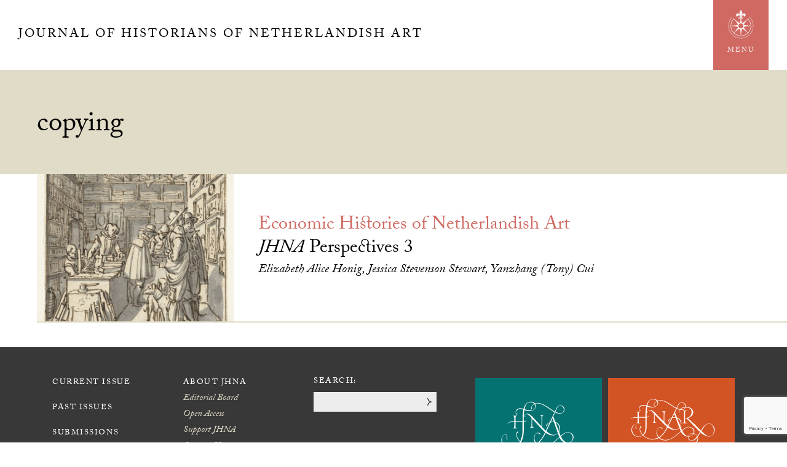

--- FILE ---
content_type: text/html; charset=UTF-8
request_url: https://jhna.org/tag/copying/
body_size: 10745
content:
<!DOCTYPE html>
<html lang="en-US">
<head >
<meta charset="UTF-8" />
<meta name="viewport" content="width=device-width, initial-scale=1" />
<meta name='robots' content='noindex, follow' />

	<!-- This site is optimized with the Yoast SEO plugin v26.6 - https://yoast.com/wordpress/plugins/seo/ -->
	<title>copying Archives - Journal of Historians of Netherlandish Art</title>
	<meta property="og:locale" content="en_US" />
	<meta property="og:type" content="article" />
	<meta property="og:title" content="copying Archives - Journal of Historians of Netherlandish Art" />
	<meta property="og:url" content="https://jhna.org/tag/copying/" />
	<meta property="og:site_name" content="Journal of Historians of Netherlandish Art" />
	<meta name="twitter:card" content="summary_large_image" />
	<script type="application/ld+json" class="yoast-schema-graph">{"@context":"https://schema.org","@graph":[{"@type":"CollectionPage","@id":"https://jhna.org/tag/copying/","url":"https://jhna.org/tag/copying/","name":"copying Archives - Journal of Historians of Netherlandish Art","isPartOf":{"@id":"https://jhna.org/#website"},"primaryImageOfPage":{"@id":"https://jhna.org/tag/copying/#primaryimage"},"image":{"@id":"https://jhna.org/tag/copying/#primaryimage"},"thumbnailUrl":"https://jhna.org/wp-content/uploads/2023/08/fig-3-De-Bray-Kunsthandel-scaled.jpeg","breadcrumb":{"@id":"https://jhna.org/tag/copying/#breadcrumb"},"inLanguage":"en-US"},{"@type":"ImageObject","inLanguage":"en-US","@id":"https://jhna.org/tag/copying/#primaryimage","url":"https://jhna.org/wp-content/uploads/2023/08/fig-3-De-Bray-Kunsthandel-scaled.jpeg","contentUrl":"https://jhna.org/wp-content/uploads/2023/08/fig-3-De-Bray-Kunsthandel-scaled.jpeg","width":2048,"height":1970,"caption":"Dirck de Bray, People in a Book- and Art Shop, ca. 1620–1640, pen on paper, 7.6 x 7.6 cm. Rijksmuseum, Amsterdam, inv. no. RP-T-1884-A-290 (artwork in the public domain)"},{"@type":"BreadcrumbList","@id":"https://jhna.org/tag/copying/#breadcrumb","itemListElement":[{"@type":"ListItem","position":1,"name":"Home","item":"https://jhna.org/"},{"@type":"ListItem","position":2,"name":"copying"}]},{"@type":"WebSite","@id":"https://jhna.org/#website","url":"https://jhna.org/","name":"Journal of Historians of Netherlandish Art","description":"","potentialAction":[{"@type":"SearchAction","target":{"@type":"EntryPoint","urlTemplate":"https://jhna.org/?s={search_term_string}"},"query-input":{"@type":"PropertyValueSpecification","valueRequired":true,"valueName":"search_term_string"}}],"inLanguage":"en-US"}]}</script>
	<!-- / Yoast SEO plugin. -->


<link rel='dns-prefetch' href='//static.addtoany.com' />
<link rel='dns-prefetch' href='//use.typekit.net' />
<link rel='dns-prefetch' href='//fonts.googleapis.com' />
<link rel='dns-prefetch' href='//fonts.gstatic.com' />
<link rel='dns-prefetch' href='//ajax.googleapis.com' />
<link rel='dns-prefetch' href='//apis.google.com' />
<link rel='dns-prefetch' href='//google-analytics.com' />
<link rel='dns-prefetch' href='//www.google-analytics.com' />
<link rel='dns-prefetch' href='//ssl.google-analytics.com' />
<link rel='dns-prefetch' href='//youtube.com' />
<link rel='dns-prefetch' href='//s.gravatar.com' />
<link rel="alternate" type="application/rss+xml" title="Journal of Historians of Netherlandish Art &raquo; Feed" href="https://jhna.org/feed/" />
<link rel="alternate" type="application/rss+xml" title="Journal of Historians of Netherlandish Art &raquo; Comments Feed" href="https://jhna.org/comments/feed/" />
<link rel="alternate" type="application/rss+xml" title="Journal of Historians of Netherlandish Art &raquo; copying Tag Feed" href="https://jhna.org/tag/copying/feed/" />
		<!-- This site uses the Google Analytics by MonsterInsights plugin v9.10.0 - Using Analytics tracking - https://www.monsterinsights.com/ -->
							<script src="//www.googletagmanager.com/gtag/js?id=G-EBX3C65MSL"  data-cfasync="false" data-wpfc-render="false" type="text/javascript" async></script>
			<script data-cfasync="false" data-wpfc-render="false" type="text/javascript">
				var mi_version = '9.10.0';
				var mi_track_user = true;
				var mi_no_track_reason = '';
								var MonsterInsightsDefaultLocations = {"page_location":"https:\/\/jhna.org\/tag\/copying\/"};
								if ( typeof MonsterInsightsPrivacyGuardFilter === 'function' ) {
					var MonsterInsightsLocations = (typeof MonsterInsightsExcludeQuery === 'object') ? MonsterInsightsPrivacyGuardFilter( MonsterInsightsExcludeQuery ) : MonsterInsightsPrivacyGuardFilter( MonsterInsightsDefaultLocations );
				} else {
					var MonsterInsightsLocations = (typeof MonsterInsightsExcludeQuery === 'object') ? MonsterInsightsExcludeQuery : MonsterInsightsDefaultLocations;
				}

								var disableStrs = [
										'ga-disable-G-EBX3C65MSL',
									];

				/* Function to detect opted out users */
				function __gtagTrackerIsOptedOut() {
					for (var index = 0; index < disableStrs.length; index++) {
						if (document.cookie.indexOf(disableStrs[index] + '=true') > -1) {
							return true;
						}
					}

					return false;
				}

				/* Disable tracking if the opt-out cookie exists. */
				if (__gtagTrackerIsOptedOut()) {
					for (var index = 0; index < disableStrs.length; index++) {
						window[disableStrs[index]] = true;
					}
				}

				/* Opt-out function */
				function __gtagTrackerOptout() {
					for (var index = 0; index < disableStrs.length; index++) {
						document.cookie = disableStrs[index] + '=true; expires=Thu, 31 Dec 2099 23:59:59 UTC; path=/';
						window[disableStrs[index]] = true;
					}
				}

				if ('undefined' === typeof gaOptout) {
					function gaOptout() {
						__gtagTrackerOptout();
					}
				}
								window.dataLayer = window.dataLayer || [];

				window.MonsterInsightsDualTracker = {
					helpers: {},
					trackers: {},
				};
				if (mi_track_user) {
					function __gtagDataLayer() {
						dataLayer.push(arguments);
					}

					function __gtagTracker(type, name, parameters) {
						if (!parameters) {
							parameters = {};
						}

						if (parameters.send_to) {
							__gtagDataLayer.apply(null, arguments);
							return;
						}

						if (type === 'event') {
														parameters.send_to = monsterinsights_frontend.v4_id;
							var hookName = name;
							if (typeof parameters['event_category'] !== 'undefined') {
								hookName = parameters['event_category'] + ':' + name;
							}

							if (typeof MonsterInsightsDualTracker.trackers[hookName] !== 'undefined') {
								MonsterInsightsDualTracker.trackers[hookName](parameters);
							} else {
								__gtagDataLayer('event', name, parameters);
							}
							
						} else {
							__gtagDataLayer.apply(null, arguments);
						}
					}

					__gtagTracker('js', new Date());
					__gtagTracker('set', {
						'developer_id.dZGIzZG': true,
											});
					if ( MonsterInsightsLocations.page_location ) {
						__gtagTracker('set', MonsterInsightsLocations);
					}
										__gtagTracker('config', 'G-EBX3C65MSL', {"allow_anchor":"true","forceSSL":"true","link_attribution":"true","page_path":location.pathname + location.search + location.hash} );
										window.gtag = __gtagTracker;										(function () {
						/* https://developers.google.com/analytics/devguides/collection/analyticsjs/ */
						/* ga and __gaTracker compatibility shim. */
						var noopfn = function () {
							return null;
						};
						var newtracker = function () {
							return new Tracker();
						};
						var Tracker = function () {
							return null;
						};
						var p = Tracker.prototype;
						p.get = noopfn;
						p.set = noopfn;
						p.send = function () {
							var args = Array.prototype.slice.call(arguments);
							args.unshift('send');
							__gaTracker.apply(null, args);
						};
						var __gaTracker = function () {
							var len = arguments.length;
							if (len === 0) {
								return;
							}
							var f = arguments[len - 1];
							if (typeof f !== 'object' || f === null || typeof f.hitCallback !== 'function') {
								if ('send' === arguments[0]) {
									var hitConverted, hitObject = false, action;
									if ('event' === arguments[1]) {
										if ('undefined' !== typeof arguments[3]) {
											hitObject = {
												'eventAction': arguments[3],
												'eventCategory': arguments[2],
												'eventLabel': arguments[4],
												'value': arguments[5] ? arguments[5] : 1,
											}
										}
									}
									if ('pageview' === arguments[1]) {
										if ('undefined' !== typeof arguments[2]) {
											hitObject = {
												'eventAction': 'page_view',
												'page_path': arguments[2],
											}
										}
									}
									if (typeof arguments[2] === 'object') {
										hitObject = arguments[2];
									}
									if (typeof arguments[5] === 'object') {
										Object.assign(hitObject, arguments[5]);
									}
									if ('undefined' !== typeof arguments[1].hitType) {
										hitObject = arguments[1];
										if ('pageview' === hitObject.hitType) {
											hitObject.eventAction = 'page_view';
										}
									}
									if (hitObject) {
										action = 'timing' === arguments[1].hitType ? 'timing_complete' : hitObject.eventAction;
										hitConverted = mapArgs(hitObject);
										__gtagTracker('event', action, hitConverted);
									}
								}
								return;
							}

							function mapArgs(args) {
								var arg, hit = {};
								var gaMap = {
									'eventCategory': 'event_category',
									'eventAction': 'event_action',
									'eventLabel': 'event_label',
									'eventValue': 'event_value',
									'nonInteraction': 'non_interaction',
									'timingCategory': 'event_category',
									'timingVar': 'name',
									'timingValue': 'value',
									'timingLabel': 'event_label',
									'page': 'page_path',
									'location': 'page_location',
									'title': 'page_title',
									'referrer' : 'page_referrer',
								};
								for (arg in args) {
																		if (!(!args.hasOwnProperty(arg) || !gaMap.hasOwnProperty(arg))) {
										hit[gaMap[arg]] = args[arg];
									} else {
										hit[arg] = args[arg];
									}
								}
								return hit;
							}

							try {
								f.hitCallback();
							} catch (ex) {
							}
						};
						__gaTracker.create = newtracker;
						__gaTracker.getByName = newtracker;
						__gaTracker.getAll = function () {
							return [];
						};
						__gaTracker.remove = noopfn;
						__gaTracker.loaded = true;
						window['__gaTracker'] = __gaTracker;
					})();
									} else {
										console.log("");
					(function () {
						function __gtagTracker() {
							return null;
						}

						window['__gtagTracker'] = __gtagTracker;
						window['gtag'] = __gtagTracker;
					})();
									}
			</script>
							<!-- / Google Analytics by MonsterInsights -->
		<style id='wp-img-auto-sizes-contain-inline-css' type='text/css'>
img:is([sizes=auto i],[sizes^="auto," i]){contain-intrinsic-size:3000px 1500px}
/*# sourceURL=wp-img-auto-sizes-contain-inline-css */
</style>
<link rel='stylesheet' id='wp-quicklatex-format-css' href='https://jhna.org/wp-content/uploads/hummingbird-assets/637340392bae22d12a5ec2e45e203bb0.css' type='text/css' media='all' />
<link rel='stylesheet' id='dashicons-css' href='https://jhna.org/wp-includes/css/dashicons.min.css?ver=95a14dbc6c0466f3943a505108339908' type='text/css' media='all' />
<link rel='stylesheet' id='wphb-1-css' href='https://jhna.org/wp-content/uploads/hummingbird-assets/c79a898588ba19ea7332a2579995116b.css' type='text/css' media='all' />
<style id='wp-emoji-styles-inline-css' type='text/css'>

	img.wp-smiley, img.emoji {
		display: inline !important;
		border: none !important;
		box-shadow: none !important;
		height: 1em !important;
		width: 1em !important;
		margin: 0 0.07em !important;
		vertical-align: -0.1em !important;
		background: none !important;
		padding: 0 !important;
	}
/*# sourceURL=wp-emoji-styles-inline-css */
</style>
<link rel='stylesheet' id='wp-block-library-css' href='https://jhna.org/wp-includes/css/dist/block-library/style.min.css?ver=95a14dbc6c0466f3943a505108339908' type='text/css' media='all' />
<style id='global-styles-inline-css' type='text/css'>
:root{--wp--preset--aspect-ratio--square: 1;--wp--preset--aspect-ratio--4-3: 4/3;--wp--preset--aspect-ratio--3-4: 3/4;--wp--preset--aspect-ratio--3-2: 3/2;--wp--preset--aspect-ratio--2-3: 2/3;--wp--preset--aspect-ratio--16-9: 16/9;--wp--preset--aspect-ratio--9-16: 9/16;--wp--preset--color--black: #000000;--wp--preset--color--cyan-bluish-gray: #abb8c3;--wp--preset--color--white: #ffffff;--wp--preset--color--pale-pink: #f78da7;--wp--preset--color--vivid-red: #cf2e2e;--wp--preset--color--luminous-vivid-orange: #ff6900;--wp--preset--color--luminous-vivid-amber: #fcb900;--wp--preset--color--light-green-cyan: #7bdcb5;--wp--preset--color--vivid-green-cyan: #00d084;--wp--preset--color--pale-cyan-blue: #8ed1fc;--wp--preset--color--vivid-cyan-blue: #0693e3;--wp--preset--color--vivid-purple: #9b51e0;--wp--preset--gradient--vivid-cyan-blue-to-vivid-purple: linear-gradient(135deg,rgb(6,147,227) 0%,rgb(155,81,224) 100%);--wp--preset--gradient--light-green-cyan-to-vivid-green-cyan: linear-gradient(135deg,rgb(122,220,180) 0%,rgb(0,208,130) 100%);--wp--preset--gradient--luminous-vivid-amber-to-luminous-vivid-orange: linear-gradient(135deg,rgb(252,185,0) 0%,rgb(255,105,0) 100%);--wp--preset--gradient--luminous-vivid-orange-to-vivid-red: linear-gradient(135deg,rgb(255,105,0) 0%,rgb(207,46,46) 100%);--wp--preset--gradient--very-light-gray-to-cyan-bluish-gray: linear-gradient(135deg,rgb(238,238,238) 0%,rgb(169,184,195) 100%);--wp--preset--gradient--cool-to-warm-spectrum: linear-gradient(135deg,rgb(74,234,220) 0%,rgb(151,120,209) 20%,rgb(207,42,186) 40%,rgb(238,44,130) 60%,rgb(251,105,98) 80%,rgb(254,248,76) 100%);--wp--preset--gradient--blush-light-purple: linear-gradient(135deg,rgb(255,206,236) 0%,rgb(152,150,240) 100%);--wp--preset--gradient--blush-bordeaux: linear-gradient(135deg,rgb(254,205,165) 0%,rgb(254,45,45) 50%,rgb(107,0,62) 100%);--wp--preset--gradient--luminous-dusk: linear-gradient(135deg,rgb(255,203,112) 0%,rgb(199,81,192) 50%,rgb(65,88,208) 100%);--wp--preset--gradient--pale-ocean: linear-gradient(135deg,rgb(255,245,203) 0%,rgb(182,227,212) 50%,rgb(51,167,181) 100%);--wp--preset--gradient--electric-grass: linear-gradient(135deg,rgb(202,248,128) 0%,rgb(113,206,126) 100%);--wp--preset--gradient--midnight: linear-gradient(135deg,rgb(2,3,129) 0%,rgb(40,116,252) 100%);--wp--preset--font-size--small: 13px;--wp--preset--font-size--medium: 20px;--wp--preset--font-size--large: 36px;--wp--preset--font-size--x-large: 42px;--wp--preset--spacing--20: 0.44rem;--wp--preset--spacing--30: 0.67rem;--wp--preset--spacing--40: 1rem;--wp--preset--spacing--50: 1.5rem;--wp--preset--spacing--60: 2.25rem;--wp--preset--spacing--70: 3.38rem;--wp--preset--spacing--80: 5.06rem;--wp--preset--shadow--natural: 6px 6px 9px rgba(0, 0, 0, 0.2);--wp--preset--shadow--deep: 12px 12px 50px rgba(0, 0, 0, 0.4);--wp--preset--shadow--sharp: 6px 6px 0px rgba(0, 0, 0, 0.2);--wp--preset--shadow--outlined: 6px 6px 0px -3px rgb(255, 255, 255), 6px 6px rgb(0, 0, 0);--wp--preset--shadow--crisp: 6px 6px 0px rgb(0, 0, 0);}:where(.is-layout-flex){gap: 0.5em;}:where(.is-layout-grid){gap: 0.5em;}body .is-layout-flex{display: flex;}.is-layout-flex{flex-wrap: wrap;align-items: center;}.is-layout-flex > :is(*, div){margin: 0;}body .is-layout-grid{display: grid;}.is-layout-grid > :is(*, div){margin: 0;}:where(.wp-block-columns.is-layout-flex){gap: 2em;}:where(.wp-block-columns.is-layout-grid){gap: 2em;}:where(.wp-block-post-template.is-layout-flex){gap: 1.25em;}:where(.wp-block-post-template.is-layout-grid){gap: 1.25em;}.has-black-color{color: var(--wp--preset--color--black) !important;}.has-cyan-bluish-gray-color{color: var(--wp--preset--color--cyan-bluish-gray) !important;}.has-white-color{color: var(--wp--preset--color--white) !important;}.has-pale-pink-color{color: var(--wp--preset--color--pale-pink) !important;}.has-vivid-red-color{color: var(--wp--preset--color--vivid-red) !important;}.has-luminous-vivid-orange-color{color: var(--wp--preset--color--luminous-vivid-orange) !important;}.has-luminous-vivid-amber-color{color: var(--wp--preset--color--luminous-vivid-amber) !important;}.has-light-green-cyan-color{color: var(--wp--preset--color--light-green-cyan) !important;}.has-vivid-green-cyan-color{color: var(--wp--preset--color--vivid-green-cyan) !important;}.has-pale-cyan-blue-color{color: var(--wp--preset--color--pale-cyan-blue) !important;}.has-vivid-cyan-blue-color{color: var(--wp--preset--color--vivid-cyan-blue) !important;}.has-vivid-purple-color{color: var(--wp--preset--color--vivid-purple) !important;}.has-black-background-color{background-color: var(--wp--preset--color--black) !important;}.has-cyan-bluish-gray-background-color{background-color: var(--wp--preset--color--cyan-bluish-gray) !important;}.has-white-background-color{background-color: var(--wp--preset--color--white) !important;}.has-pale-pink-background-color{background-color: var(--wp--preset--color--pale-pink) !important;}.has-vivid-red-background-color{background-color: var(--wp--preset--color--vivid-red) !important;}.has-luminous-vivid-orange-background-color{background-color: var(--wp--preset--color--luminous-vivid-orange) !important;}.has-luminous-vivid-amber-background-color{background-color: var(--wp--preset--color--luminous-vivid-amber) !important;}.has-light-green-cyan-background-color{background-color: var(--wp--preset--color--light-green-cyan) !important;}.has-vivid-green-cyan-background-color{background-color: var(--wp--preset--color--vivid-green-cyan) !important;}.has-pale-cyan-blue-background-color{background-color: var(--wp--preset--color--pale-cyan-blue) !important;}.has-vivid-cyan-blue-background-color{background-color: var(--wp--preset--color--vivid-cyan-blue) !important;}.has-vivid-purple-background-color{background-color: var(--wp--preset--color--vivid-purple) !important;}.has-black-border-color{border-color: var(--wp--preset--color--black) !important;}.has-cyan-bluish-gray-border-color{border-color: var(--wp--preset--color--cyan-bluish-gray) !important;}.has-white-border-color{border-color: var(--wp--preset--color--white) !important;}.has-pale-pink-border-color{border-color: var(--wp--preset--color--pale-pink) !important;}.has-vivid-red-border-color{border-color: var(--wp--preset--color--vivid-red) !important;}.has-luminous-vivid-orange-border-color{border-color: var(--wp--preset--color--luminous-vivid-orange) !important;}.has-luminous-vivid-amber-border-color{border-color: var(--wp--preset--color--luminous-vivid-amber) !important;}.has-light-green-cyan-border-color{border-color: var(--wp--preset--color--light-green-cyan) !important;}.has-vivid-green-cyan-border-color{border-color: var(--wp--preset--color--vivid-green-cyan) !important;}.has-pale-cyan-blue-border-color{border-color: var(--wp--preset--color--pale-cyan-blue) !important;}.has-vivid-cyan-blue-border-color{border-color: var(--wp--preset--color--vivid-cyan-blue) !important;}.has-vivid-purple-border-color{border-color: var(--wp--preset--color--vivid-purple) !important;}.has-vivid-cyan-blue-to-vivid-purple-gradient-background{background: var(--wp--preset--gradient--vivid-cyan-blue-to-vivid-purple) !important;}.has-light-green-cyan-to-vivid-green-cyan-gradient-background{background: var(--wp--preset--gradient--light-green-cyan-to-vivid-green-cyan) !important;}.has-luminous-vivid-amber-to-luminous-vivid-orange-gradient-background{background: var(--wp--preset--gradient--luminous-vivid-amber-to-luminous-vivid-orange) !important;}.has-luminous-vivid-orange-to-vivid-red-gradient-background{background: var(--wp--preset--gradient--luminous-vivid-orange-to-vivid-red) !important;}.has-very-light-gray-to-cyan-bluish-gray-gradient-background{background: var(--wp--preset--gradient--very-light-gray-to-cyan-bluish-gray) !important;}.has-cool-to-warm-spectrum-gradient-background{background: var(--wp--preset--gradient--cool-to-warm-spectrum) !important;}.has-blush-light-purple-gradient-background{background: var(--wp--preset--gradient--blush-light-purple) !important;}.has-blush-bordeaux-gradient-background{background: var(--wp--preset--gradient--blush-bordeaux) !important;}.has-luminous-dusk-gradient-background{background: var(--wp--preset--gradient--luminous-dusk) !important;}.has-pale-ocean-gradient-background{background: var(--wp--preset--gradient--pale-ocean) !important;}.has-electric-grass-gradient-background{background: var(--wp--preset--gradient--electric-grass) !important;}.has-midnight-gradient-background{background: var(--wp--preset--gradient--midnight) !important;}.has-small-font-size{font-size: var(--wp--preset--font-size--small) !important;}.has-medium-font-size{font-size: var(--wp--preset--font-size--medium) !important;}.has-large-font-size{font-size: var(--wp--preset--font-size--large) !important;}.has-x-large-font-size{font-size: var(--wp--preset--font-size--x-large) !important;}
/*# sourceURL=global-styles-inline-css */
</style>

<style id='classic-theme-styles-inline-css' type='text/css'>
/*! This file is auto-generated */
.wp-block-button__link{color:#fff;background-color:#32373c;border-radius:9999px;box-shadow:none;text-decoration:none;padding:calc(.667em + 2px) calc(1.333em + 2px);font-size:1.125em}.wp-block-file__button{background:#32373c;color:#fff;text-decoration:none}
/*# sourceURL=/wp-includes/css/classic-themes.min.css */
</style>
<link rel='stylesheet' id='wphb-2-css' href='https://jhna.org/wp-content/uploads/hummingbird-assets/5c88bf29ec4bc118e231f9429911f06c.css' type='text/css' media='all' />
<script type="text/javascript" src="https://jhna.org/wp-content/plugins/google-analytics-for-wordpress/assets/js/frontend-gtag.min.js?ver=9.10.0" id="monsterinsights-frontend-script-js" async="async" data-wp-strategy="async"></script>
<script data-cfasync="false" data-wpfc-render="false" type="text/javascript" id='monsterinsights-frontend-script-js-extra'>/* <![CDATA[ */
var monsterinsights_frontend = {"js_events_tracking":"true","download_extensions":"doc,pdf,ppt,zip,xls,docx,pptx,xlsx","inbound_paths":"[]","home_url":"https:\/\/jhna.org","hash_tracking":"true","v4_id":"G-EBX3C65MSL"};/* ]]> */
</script>
<script type="text/javascript" id="addtoany-core-js-before">
/* <![CDATA[ */
window.a2a_config=window.a2a_config||{};a2a_config.callbacks=[];a2a_config.overlays=[];a2a_config.templates={};

//# sourceURL=addtoany-core-js-before
/* ]]> */
</script>
<script type="text/javascript" defer src="https://static.addtoany.com/menu/page.js" id="addtoany-core-js"></script>
<script type="text/javascript" src="https://jhna.org/wp-includes/js/jquery/jquery.min.js?ver=3.7.1" id="jquery-core-js"></script>
<script type="text/javascript" src="https://jhna.org/wp-includes/js/jquery/jquery-migrate.min.js?ver=3.4.1" id="jquery-migrate-js"></script>
<script type="text/javascript" defer src="https://jhna.org/wp-content/plugins/add-to-any/addtoany.min.js?ver=1.1" id="addtoany-jquery-js"></script>
<script type="text/javascript" src="https://use.typekit.net/ruf2zeq.js?ver=1.0.0" id="jhna-typekit-js"></script>
<script type="text/javascript" src="https://jhna.org/wp-includes/js/jquery/ui/core.min.js?ver=1.13.3" id="jquery-ui-core-js"></script>
<script type="text/javascript" src="https://jhna.org/wp-includes/js/jquery/ui/tabs.min.js?ver=1.13.3" id="jquery-ui-tabs-js"></script>
<script type="text/javascript" src="https://jhna.org/wp-content/plugins/sjl/public/assets/js/hash-manager.js?ver=0.1.1573" id="sjl-hash-manager-js"></script>
<script type="text/javascript" src="https://jhna.org/wp-content/themes/jhna-theme/js/jhna.js?ver=1.0.864" id="jhna-js"></script>
<script type="text/javascript" src="https://jhna.org/wp-content/plugins/wp-quicklatex/js/wp-quicklatex-frontend.js?ver=1.0" id="wp-quicklatex-frontend-js"></script>
<link rel="https://api.w.org/" href="https://jhna.org/wp-json/" /><link rel="alternate" title="JSON" type="application/json" href="https://jhna.org/wp-json/wp/v2/tags/719" /><link rel="EditURI" type="application/rsd+xml" title="RSD" href="https://jhna.org/xmlrpc.php?rsd" />
<link rel="icon" href="https://jhna.org/wp-content/themes/jhna-theme/images/favicon.ico" />
<script>try{Typekit.load({ async: false });}catch(e){}</script>		<style type="text/css" id="wp-custom-css">
			.sjl-footnote {
	word-break: break-word;
}		</style>
		</head>
<body data-rsssl=1 class="archive tag tag-copying tag-719 wp-theme-genesis wp-child-theme-jhna-theme header-full-width full-width-content genesis-breadcrumbs-hidden"><div class="site-container"><ul class="genesis-skip-link"><li><a href="#genesis-content" class="screen-reader-shortcut"> Skip to main content</a></li></ul>
	<div id="jhna-menu" class="jhna-menu">

		<div class="jhna-menu-header">

			<div class="wrap">

				<div id="jhna-menu-close" class="jhna-menu-close">
						<svg class="jhnaicon jhnaicon-menu-close" role="img"><use xlink:href="https://jhna.org/wp-content/themes/jhna-theme/images/icons/symbol-defs.svg#jhnaicon-menu-close"></use></svg>
					</div>

				<div class="menu-title">
					<p class="site-title"><a href="https://jhna.org/">Journal of Historians of Netherlandish Art</a></p>				</div>

			</div>

		</div>

		<div class="wrap">

			<div class="front-left">

				<div class="group">

					<div class="one-half first">
						<div class="logo-box">
								<svg class="jhnaicon jhnaicon-logo-mark" role="img"><use xlink:href="https://jhna.org/wp-content/themes/jhna-theme/images/icons/symbol-defs.svg#jhnaicon-logo-mark"></use></svg>
							</div>
					</div>

					<div class="one-half">

						<div class="menu-main-menu-container"><ul id="menu-main-menu" class="menu"><li id="menu-item-1271" class="menu-item menu-item-type-custom menu-item-object-custom menu-item-1271"><a href="https://jhna.org/issues/vol-17-1-2025/">Current Issue</a></li>
<li id="menu-item-1128" class="menu-item menu-item-type-post_type_archive menu-item-object-sjl_issue menu-item-1128"><a href="https://jhna.org/issues/">Past Issues</a></li>
<li id="menu-item-1129" class="menu-item menu-item-type-post_type menu-item-object-page menu-item-1129"><a href="https://jhna.org/submissions/">Submissions</a></li>
</ul></div>
						<div class="menu-sub-menu-container"><ul id="menu-sub-menu" class="menu"><li id="menu-item-1135" class="menu-item menu-item-type-post_type menu-item-object-page menu-item-has-children menu-item-1135"><a href="https://jhna.org/about/">About JHNA</a>
<ul class="sub-menu">
	<li id="menu-item-1134" class="menu-item menu-item-type-post_type menu-item-object-page menu-item-1134"><a href="https://jhna.org/editorial-board/">Editorial Board</a></li>
	<li id="menu-item-1133" class="menu-item menu-item-type-post_type menu-item-object-page menu-item-1133"><a href="https://jhna.org/republication-guidelines/">Open Access</a></li>
	<li id="menu-item-1132" class="menu-item menu-item-type-post_type menu-item-object-page menu-item-1132"><a href="https://jhna.org/support-jhna/">Support JHNA</a></li>
	<li id="menu-item-1131" class="menu-item menu-item-type-post_type menu-item-object-page menu-item-1131"><a href="https://jhna.org/contact/">Contact Us</a></li>
</ul>
</li>
</ul></div>
					</div>

				</div>

			</div>

			<div class="front-right">
				<div class="big-label invert">Search:</div>
				<form class="search-form" method="get" action="https://jhna.org/" role="search"><label class="search-form-label screen-reader-text" for="searchform-1">Search this website</label><input class="search-form-input" type="search" name="s" id="searchform-1" placeholder="Search this website"><input class="search-form-submit" type="submit" value="Search"><meta content="https://jhna.org/?s={s}"></form>
				<div class="small-label invert">Our Websites:</div>

				<div class="our-sites">

					<a target="_blank" href="https://hnanews.org/">Historians of Netherlandish Art</a>

					<a target="_blank" href="https://hnanews.org/hnar/">HNA Reviews</a>

				</div>


			</div>

		</div>

	</div>

	<header class="site-header"><div class="wrap"><div class="title-area"><p class="site-title"><a href="https://jhna.org/">Journal of Historians of Netherlandish Art</a></p></div>
		<div id="jhna-menu-widget" class="jhna-menu-widget">

			<div id="jhna-menu-trigger" class="menu-box">

				<div class="icon-box">
						<svg class="jhnaicon jhnaicon-menu" role="img"><use xlink:href="https://jhna.org/wp-content/themes/jhna-theme/images/icons/symbol-defs.svg#jhnaicon-menu"></use></svg>
					</div>

				<div class="menu-title">Menu</div>

			</div>

	
		</div><!-- end jhna-menu-widget -->

	</div></header><header class="entry-header"><div class="wrap"><div class="archive-description taxonomy-archive-description taxonomy-description"><h1 class="archive-title">copying</h1></div></div></header><div class="site-inner"><div class="content-sidebar-wrap"><main class="content" id="genesis-content"><article class="post-12579 sjl_article type-sjl_article status-publish has-post-thumbnail tag-art-market tag-branding tag-copying tag-digital-art-history tag-economics tag-historiography tag-methodology tag-prices entry" aria-label="Economic Histories of Netherlandish Art"><div class="entry-content">
	<div class="entry-image">
		<a href="https://jhna.org/articles/economic-histories-of-netherlandish-art/"><img width="720" height="540" src="https://jhna.org/wp-content/uploads/2023/08/fig-3-De-Bray-Kunsthandel-720x540.jpeg" class="attachment-jhna-featured size-jhna-featured wp-post-image" alt="Economic Histories of Netherlandish Art" decoding="async" srcset="https://jhna.org/wp-content/uploads/2023/08/fig-3-De-Bray-Kunsthandel-720x540.jpeg 720w, https://jhna.org/wp-content/uploads/2023/08/fig-3-De-Bray-Kunsthandel-1008x756.jpeg 1008w, https://jhna.org/wp-content/uploads/2023/08/fig-3-De-Bray-Kunsthandel-320x240.jpeg 320w, https://jhna.org/wp-content/uploads/2023/08/fig-3-De-Bray-Kunsthandel-112x84.jpeg 112w" sizes="(max-width: 720px) 100vw, 720px" /></a>
	</div>

	
	<div class="entry-excerpt">

		<div class="entry-row">
		<div class="entry-cell">

			<h2 class="entry-title"><a class="entry-title-link" rel="bookmark" href="https://jhna.org/articles/economic-histories-of-netherlandish-art/">Economic Histories of Netherlandish Art</a></h2>

			<div class="article-subtitle"><em>JHNA</em> Perspectives 3</div>
			<div class="article-author">Elizabeth Alice Honig, Jessica Stevenson Stewart, Yanzhang (Tony) Cui</div>
		</div>
		</div>

	</div>

	</div></article></main></div></div><footer class="site-footer"><div class="wrap">
		<div class="front-left">

			<div class="group">

				<div class="one-third first">
					<div class="menu-main-menu-container"><ul id="menu-main-menu-1" class="menu"><li class="menu-item menu-item-type-custom menu-item-object-custom menu-item-1271"><a href="https://jhna.org/issues/vol-17-1-2025/">Current Issue</a></li>
<li class="menu-item menu-item-type-post_type_archive menu-item-object-sjl_issue menu-item-1128"><a href="https://jhna.org/issues/">Past Issues</a></li>
<li class="menu-item menu-item-type-post_type menu-item-object-page menu-item-1129"><a href="https://jhna.org/submissions/">Submissions</a></li>
</ul></div>				</div>

				<div class="one-third">
					<div class="menu-sub-menu-container"><ul id="menu-sub-menu-1" class="menu"><li class="menu-item menu-item-type-post_type menu-item-object-page menu-item-has-children menu-item-1135"><a href="https://jhna.org/about/">About JHNA</a>
<ul class="sub-menu">
	<li class="menu-item menu-item-type-post_type menu-item-object-page menu-item-1134"><a href="https://jhna.org/editorial-board/">Editorial Board</a></li>
	<li class="menu-item menu-item-type-post_type menu-item-object-page menu-item-1133"><a href="https://jhna.org/republication-guidelines/">Open Access</a></li>
	<li class="menu-item menu-item-type-post_type menu-item-object-page menu-item-1132"><a href="https://jhna.org/support-jhna/">Support JHNA</a></li>
	<li class="menu-item menu-item-type-post_type menu-item-object-page menu-item-1131"><a href="https://jhna.org/contact/">Contact Us</a></li>
</ul>
</li>
</ul></div>				</div>

				<div class="one-third">
					<div class="small-label">Search:</div>
					<form class="search-form" method="get" action="https://jhna.org/" role="search"><label class="search-form-label screen-reader-text" for="searchform-2">Search this website</label><input class="search-form-input" type="search" name="s" id="searchform-2" placeholder="Search this website"><input class="search-form-submit" type="submit" value="Search"><meta content="https://jhna.org/?s={s}"></form>				</div>

			</div>

			<div class="mailing-list">
				<div class="small-label tan">Join our Mailing List:</div>
				<script>(function() {
	window.mc4wp = window.mc4wp || {
		listeners: [],
		forms: {
			on: function(evt, cb) {
				window.mc4wp.listeners.push(
					{
						event   : evt,
						callback: cb
					}
				);
			}
		}
	}
})();
</script><!-- Mailchimp for WordPress v4.10.9 - https://wordpress.org/plugins/mailchimp-for-wp/ --><form id="mc4wp-form-1" class="mc4wp-form mc4wp-form-1407" method="post" data-id="1407" data-name="Footer Signup" ><div class="mc4wp-form-fields"><div class="mailchimp-input">
	<input type="text" name="FNAME" placeholder="First Name"
required="">
</div>

<div class="mailchimp-input">
	<input type="text" name="LNAME" placeholder="Last Name"
required="">
</div>

<div class="mailchimp-input">
	<input type="email" name="EMAIL" placeholder="Email Address" required />
</div>

<input type="hidden" name="INTERESTS[6aeacc69a2]" value="JHNA">

<div class="mailchimp-submit">
	<input class="tan" type="submit" value="Sign up" />
</div></div><label style="display: none !important;">Leave this field empty if you're human: <input type="text" name="_mc4wp_honeypot" value="" tabindex="-1" autocomplete="off" /></label><input type="hidden" name="_mc4wp_timestamp" value="1766039704" /><input type="hidden" name="_mc4wp_form_id" value="1407" /><input type="hidden" name="_mc4wp_form_element_id" value="mc4wp-form-1" /><div class="mc4wp-response"></div></form><!-- / Mailchimp for WordPress Plugin -->			</div>

		</div>

		<div class="front-right">

			<div class="our-sites">

				<div class="group">

					<div class="one-half first">
						<a class="teal-bg" target="_blank" href="https://hnanews.org/">	<svg class="jhnaicon jhnaicon-hna-logo-full" role="img"><use xlink:href="https://jhna.org/wp-content/themes/jhna-theme/images/icons/symbol-defs.svg#jhnaicon-hna-logo-full"></use></svg>
	</a>
					</div>

					<div class="one-half">
						<a class="orange-bg" target="_blank" href="https://hnanews.org/hnar/">	<svg class="jhnaicon jhnaicon-hnar-logo-full" role="img"><use xlink:href="https://jhna.org/wp-content/themes/jhna-theme/images/icons/symbol-defs.svg#jhnaicon-hnar-logo-full"></use></svg>
	</a>
					</div>

				</div>

			</div>

			<div class="social-media">

				<a target="_blank" href="https://www.facebook.com/Historians-of-Netherlandish-Art-194858140554841/"><span class="dashicons dashicons-facebook"></span><span class="small-italic">Visit our Facebook page</span></a>

			</div>

			<div class="copyright">
				&copy; 2025 &middot; Historians of Netherlandish Art. ISSN: 1949-9833.
			</div>

		</div>


		<div class="copyright design-credit">
		<a href="http://srainwater.com/" target="_blank">Design by Studio Rainwater</a>
	</div>
	</div></footer></div><script type="speculationrules">
{"prefetch":[{"source":"document","where":{"and":[{"href_matches":"/*"},{"not":{"href_matches":["/wp-*.php","/wp-admin/*","/wp-content/uploads/*","/wp-content/*","/wp-content/plugins/*","/wp-content/themes/jhna-theme/*","/wp-content/themes/genesis/*","/*\\?(.+)"]}},{"not":{"selector_matches":"a[rel~=\"nofollow\"]"}},{"not":{"selector_matches":".no-prefetch, .no-prefetch a"}}]},"eagerness":"conservative"}]}
</script>
<script>(function() {function maybePrefixUrlField () {
  const value = this.value.trim()
  if (value !== '' && value.indexOf('http') !== 0) {
    this.value = 'http://' + value
  }
}

const urlFields = document.querySelectorAll('.mc4wp-form input[type="url"]')
for (let j = 0; j < urlFields.length; j++) {
  urlFields[j].addEventListener('blur', maybePrefixUrlField)
}
})();</script><script type="text/javascript" src="https://jhna.org/wp-includes/js/dist/hooks.min.js?ver=dd5603f07f9220ed27f1" id="wp-hooks-js"></script>
<script type="text/javascript" src="https://jhna.org/wp-includes/js/dist/i18n.min.js?ver=c26c3dc7bed366793375" id="wp-i18n-js"></script>
<script type="text/javascript" id="wp-i18n-js-after">
/* <![CDATA[ */
wp.i18n.setLocaleData( { 'text direction\u0004ltr': [ 'ltr' ] } );
//# sourceURL=wp-i18n-js-after
/* ]]> */
</script>
<script type="text/javascript" src="https://jhna.org/wp-content/plugins/contact-form-7/includes/swv/js/index.js?ver=6.1.4" id="swv-js"></script>
<script type="text/javascript" id="contact-form-7-js-before">
/* <![CDATA[ */
var wpcf7 = {
    "api": {
        "root": "https:\/\/jhna.org\/wp-json\/",
        "namespace": "contact-form-7\/v1"
    },
    "cached": 1
};
//# sourceURL=contact-form-7-js-before
/* ]]> */
</script>
<script type="text/javascript" src="https://jhna.org/wp-content/plugins/contact-form-7/includes/js/index.js?ver=6.1.4" id="contact-form-7-js"></script>
<script type="text/javascript" id="theme-my-login-js-extra">
/* <![CDATA[ */
var themeMyLogin = {"action":"","errors":[]};
//# sourceURL=theme-my-login-js-extra
/* ]]> */
</script>
<script type="text/javascript" src="https://jhna.org/wp-content/plugins/theme-my-login/assets/scripts/theme-my-login.min.js?ver=7.1.14" id="theme-my-login-js"></script>
<script type="text/javascript" src="https://jhna.org/wp-includes/js/hoverIntent.min.js?ver=1.10.2" id="hoverIntent-js"></script>
<script type="text/javascript" src="https://jhna.org/wp-content/themes/genesis/lib/js/menu/superfish.min.js?ver=1.7.10" id="superfish-js"></script>
<script type="text/javascript" src="https://jhna.org/wp-content/themes/genesis/lib/js/menu/superfish.args.min.js?ver=3.6.0" id="superfish-args-js"></script>
<script type="text/javascript" src="https://jhna.org/wp-content/themes/genesis/lib/js/skip-links.min.js?ver=3.6.0" id="skip-links-js"></script>
<script type="text/javascript" src="https://jhna.org/wp-content/themes/jhna-theme/js/jhna-menu.js?ver=1.0.72" id="jhna-menu-js"></script>
<script type="text/javascript" id="jhna-responsive-menu-js-extra">
/* <![CDATA[ */
var jhnaThemeL10n = {"mainMenu":"Menu","subMenu":"Menu"};
//# sourceURL=jhna-responsive-menu-js-extra
/* ]]> */
</script>
<script type="text/javascript" src="https://jhna.org/wp-content/themes/jhna-theme/js/responsive-menu.js?ver=1.0.72" id="jhna-responsive-menu-js"></script>
<script type="text/javascript" defer="defer" src="https://jhna.org/wp-content/themes/jhna-theme/images/icons/svgxuse.js?ver=95a14dbc6c0466f3943a505108339908" id="svgxuse-js"></script>
<script type="text/javascript" src="https://www.google.com/recaptcha/api.js?render=6LeazlEoAAAAAFWHei8UBw7--SG6xAklmI3VqCPN&amp;ver=3.0" id="google-recaptcha-js"></script>
<script type="text/javascript" src="https://jhna.org/wp-includes/js/dist/vendor/wp-polyfill.min.js?ver=3.15.0" id="wp-polyfill-js"></script>
<script type="text/javascript" id="wpcf7-recaptcha-js-before">
/* <![CDATA[ */
var wpcf7_recaptcha = {
    "sitekey": "6LeazlEoAAAAAFWHei8UBw7--SG6xAklmI3VqCPN",
    "actions": {
        "homepage": "homepage",
        "contactform": "contactform"
    }
};
//# sourceURL=wpcf7-recaptcha-js-before
/* ]]> */
</script>
<script type="text/javascript" src="https://jhna.org/wp-content/plugins/contact-form-7/modules/recaptcha/index.js?ver=6.1.4" id="wpcf7-recaptcha-js"></script>
<script type="text/javascript" defer src="https://jhna.org/wp-content/plugins/mailchimp-for-wp/assets/js/forms.js?ver=4.10.9" id="mc4wp-forms-api-js"></script>
<script type="text/javascript" src="https://jhna.org/wp-content/plugins/new-royalslider/lib/royalslider/jquery.royalslider.min.js?ver=3.4.3" id="new-royalslider-main-js-js"></script>
<script id="wp-emoji-settings" type="application/json">
{"baseUrl":"https://s.w.org/images/core/emoji/17.0.2/72x72/","ext":".png","svgUrl":"https://s.w.org/images/core/emoji/17.0.2/svg/","svgExt":".svg","source":{"concatemoji":"https://jhna.org/wp-includes/js/wp-emoji-release.min.js?ver=95a14dbc6c0466f3943a505108339908"}}
</script>
<script type="module">
/* <![CDATA[ */
/*! This file is auto-generated */
const a=JSON.parse(document.getElementById("wp-emoji-settings").textContent),o=(window._wpemojiSettings=a,"wpEmojiSettingsSupports"),s=["flag","emoji"];function i(e){try{var t={supportTests:e,timestamp:(new Date).valueOf()};sessionStorage.setItem(o,JSON.stringify(t))}catch(e){}}function c(e,t,n){e.clearRect(0,0,e.canvas.width,e.canvas.height),e.fillText(t,0,0);t=new Uint32Array(e.getImageData(0,0,e.canvas.width,e.canvas.height).data);e.clearRect(0,0,e.canvas.width,e.canvas.height),e.fillText(n,0,0);const a=new Uint32Array(e.getImageData(0,0,e.canvas.width,e.canvas.height).data);return t.every((e,t)=>e===a[t])}function p(e,t){e.clearRect(0,0,e.canvas.width,e.canvas.height),e.fillText(t,0,0);var n=e.getImageData(16,16,1,1);for(let e=0;e<n.data.length;e++)if(0!==n.data[e])return!1;return!0}function u(e,t,n,a){switch(t){case"flag":return n(e,"\ud83c\udff3\ufe0f\u200d\u26a7\ufe0f","\ud83c\udff3\ufe0f\u200b\u26a7\ufe0f")?!1:!n(e,"\ud83c\udde8\ud83c\uddf6","\ud83c\udde8\u200b\ud83c\uddf6")&&!n(e,"\ud83c\udff4\udb40\udc67\udb40\udc62\udb40\udc65\udb40\udc6e\udb40\udc67\udb40\udc7f","\ud83c\udff4\u200b\udb40\udc67\u200b\udb40\udc62\u200b\udb40\udc65\u200b\udb40\udc6e\u200b\udb40\udc67\u200b\udb40\udc7f");case"emoji":return!a(e,"\ud83e\u1fac8")}return!1}function f(e,t,n,a){let r;const o=(r="undefined"!=typeof WorkerGlobalScope&&self instanceof WorkerGlobalScope?new OffscreenCanvas(300,150):document.createElement("canvas")).getContext("2d",{willReadFrequently:!0}),s=(o.textBaseline="top",o.font="600 32px Arial",{});return e.forEach(e=>{s[e]=t(o,e,n,a)}),s}function r(e){var t=document.createElement("script");t.src=e,t.defer=!0,document.head.appendChild(t)}a.supports={everything:!0,everythingExceptFlag:!0},new Promise(t=>{let n=function(){try{var e=JSON.parse(sessionStorage.getItem(o));if("object"==typeof e&&"number"==typeof e.timestamp&&(new Date).valueOf()<e.timestamp+604800&&"object"==typeof e.supportTests)return e.supportTests}catch(e){}return null}();if(!n){if("undefined"!=typeof Worker&&"undefined"!=typeof OffscreenCanvas&&"undefined"!=typeof URL&&URL.createObjectURL&&"undefined"!=typeof Blob)try{var e="postMessage("+f.toString()+"("+[JSON.stringify(s),u.toString(),c.toString(),p.toString()].join(",")+"));",a=new Blob([e],{type:"text/javascript"});const r=new Worker(URL.createObjectURL(a),{name:"wpTestEmojiSupports"});return void(r.onmessage=e=>{i(n=e.data),r.terminate(),t(n)})}catch(e){}i(n=f(s,u,c,p))}t(n)}).then(e=>{for(const n in e)a.supports[n]=e[n],a.supports.everything=a.supports.everything&&a.supports[n],"flag"!==n&&(a.supports.everythingExceptFlag=a.supports.everythingExceptFlag&&a.supports[n]);var t;a.supports.everythingExceptFlag=a.supports.everythingExceptFlag&&!a.supports.flag,a.supports.everything||((t=a.source||{}).concatemoji?r(t.concatemoji):t.wpemoji&&t.twemoji&&(r(t.twemoji),r(t.wpemoji)))});
//# sourceURL=https://jhna.org/wp-includes/js/wp-emoji-loader.min.js
/* ]]> */
</script>
</body></html>


--- FILE ---
content_type: text/html; charset=utf-8
request_url: https://www.google.com/recaptcha/api2/anchor?ar=1&k=6LeazlEoAAAAAFWHei8UBw7--SG6xAklmI3VqCPN&co=aHR0cHM6Ly9qaG5hLm9yZzo0NDM.&hl=en&v=7gg7H51Q-naNfhmCP3_R47ho&size=invisible&anchor-ms=20000&execute-ms=30000&cb=waa1uiqm3o1d
body_size: 48105
content:
<!DOCTYPE HTML><html dir="ltr" lang="en"><head><meta http-equiv="Content-Type" content="text/html; charset=UTF-8">
<meta http-equiv="X-UA-Compatible" content="IE=edge">
<title>reCAPTCHA</title>
<style type="text/css">
/* cyrillic-ext */
@font-face {
  font-family: 'Roboto';
  font-style: normal;
  font-weight: 400;
  font-stretch: 100%;
  src: url(//fonts.gstatic.com/s/roboto/v48/KFO7CnqEu92Fr1ME7kSn66aGLdTylUAMa3GUBHMdazTgWw.woff2) format('woff2');
  unicode-range: U+0460-052F, U+1C80-1C8A, U+20B4, U+2DE0-2DFF, U+A640-A69F, U+FE2E-FE2F;
}
/* cyrillic */
@font-face {
  font-family: 'Roboto';
  font-style: normal;
  font-weight: 400;
  font-stretch: 100%;
  src: url(//fonts.gstatic.com/s/roboto/v48/KFO7CnqEu92Fr1ME7kSn66aGLdTylUAMa3iUBHMdazTgWw.woff2) format('woff2');
  unicode-range: U+0301, U+0400-045F, U+0490-0491, U+04B0-04B1, U+2116;
}
/* greek-ext */
@font-face {
  font-family: 'Roboto';
  font-style: normal;
  font-weight: 400;
  font-stretch: 100%;
  src: url(//fonts.gstatic.com/s/roboto/v48/KFO7CnqEu92Fr1ME7kSn66aGLdTylUAMa3CUBHMdazTgWw.woff2) format('woff2');
  unicode-range: U+1F00-1FFF;
}
/* greek */
@font-face {
  font-family: 'Roboto';
  font-style: normal;
  font-weight: 400;
  font-stretch: 100%;
  src: url(//fonts.gstatic.com/s/roboto/v48/KFO7CnqEu92Fr1ME7kSn66aGLdTylUAMa3-UBHMdazTgWw.woff2) format('woff2');
  unicode-range: U+0370-0377, U+037A-037F, U+0384-038A, U+038C, U+038E-03A1, U+03A3-03FF;
}
/* math */
@font-face {
  font-family: 'Roboto';
  font-style: normal;
  font-weight: 400;
  font-stretch: 100%;
  src: url(//fonts.gstatic.com/s/roboto/v48/KFO7CnqEu92Fr1ME7kSn66aGLdTylUAMawCUBHMdazTgWw.woff2) format('woff2');
  unicode-range: U+0302-0303, U+0305, U+0307-0308, U+0310, U+0312, U+0315, U+031A, U+0326-0327, U+032C, U+032F-0330, U+0332-0333, U+0338, U+033A, U+0346, U+034D, U+0391-03A1, U+03A3-03A9, U+03B1-03C9, U+03D1, U+03D5-03D6, U+03F0-03F1, U+03F4-03F5, U+2016-2017, U+2034-2038, U+203C, U+2040, U+2043, U+2047, U+2050, U+2057, U+205F, U+2070-2071, U+2074-208E, U+2090-209C, U+20D0-20DC, U+20E1, U+20E5-20EF, U+2100-2112, U+2114-2115, U+2117-2121, U+2123-214F, U+2190, U+2192, U+2194-21AE, U+21B0-21E5, U+21F1-21F2, U+21F4-2211, U+2213-2214, U+2216-22FF, U+2308-230B, U+2310, U+2319, U+231C-2321, U+2336-237A, U+237C, U+2395, U+239B-23B7, U+23D0, U+23DC-23E1, U+2474-2475, U+25AF, U+25B3, U+25B7, U+25BD, U+25C1, U+25CA, U+25CC, U+25FB, U+266D-266F, U+27C0-27FF, U+2900-2AFF, U+2B0E-2B11, U+2B30-2B4C, U+2BFE, U+3030, U+FF5B, U+FF5D, U+1D400-1D7FF, U+1EE00-1EEFF;
}
/* symbols */
@font-face {
  font-family: 'Roboto';
  font-style: normal;
  font-weight: 400;
  font-stretch: 100%;
  src: url(//fonts.gstatic.com/s/roboto/v48/KFO7CnqEu92Fr1ME7kSn66aGLdTylUAMaxKUBHMdazTgWw.woff2) format('woff2');
  unicode-range: U+0001-000C, U+000E-001F, U+007F-009F, U+20DD-20E0, U+20E2-20E4, U+2150-218F, U+2190, U+2192, U+2194-2199, U+21AF, U+21E6-21F0, U+21F3, U+2218-2219, U+2299, U+22C4-22C6, U+2300-243F, U+2440-244A, U+2460-24FF, U+25A0-27BF, U+2800-28FF, U+2921-2922, U+2981, U+29BF, U+29EB, U+2B00-2BFF, U+4DC0-4DFF, U+FFF9-FFFB, U+10140-1018E, U+10190-1019C, U+101A0, U+101D0-101FD, U+102E0-102FB, U+10E60-10E7E, U+1D2C0-1D2D3, U+1D2E0-1D37F, U+1F000-1F0FF, U+1F100-1F1AD, U+1F1E6-1F1FF, U+1F30D-1F30F, U+1F315, U+1F31C, U+1F31E, U+1F320-1F32C, U+1F336, U+1F378, U+1F37D, U+1F382, U+1F393-1F39F, U+1F3A7-1F3A8, U+1F3AC-1F3AF, U+1F3C2, U+1F3C4-1F3C6, U+1F3CA-1F3CE, U+1F3D4-1F3E0, U+1F3ED, U+1F3F1-1F3F3, U+1F3F5-1F3F7, U+1F408, U+1F415, U+1F41F, U+1F426, U+1F43F, U+1F441-1F442, U+1F444, U+1F446-1F449, U+1F44C-1F44E, U+1F453, U+1F46A, U+1F47D, U+1F4A3, U+1F4B0, U+1F4B3, U+1F4B9, U+1F4BB, U+1F4BF, U+1F4C8-1F4CB, U+1F4D6, U+1F4DA, U+1F4DF, U+1F4E3-1F4E6, U+1F4EA-1F4ED, U+1F4F7, U+1F4F9-1F4FB, U+1F4FD-1F4FE, U+1F503, U+1F507-1F50B, U+1F50D, U+1F512-1F513, U+1F53E-1F54A, U+1F54F-1F5FA, U+1F610, U+1F650-1F67F, U+1F687, U+1F68D, U+1F691, U+1F694, U+1F698, U+1F6AD, U+1F6B2, U+1F6B9-1F6BA, U+1F6BC, U+1F6C6-1F6CF, U+1F6D3-1F6D7, U+1F6E0-1F6EA, U+1F6F0-1F6F3, U+1F6F7-1F6FC, U+1F700-1F7FF, U+1F800-1F80B, U+1F810-1F847, U+1F850-1F859, U+1F860-1F887, U+1F890-1F8AD, U+1F8B0-1F8BB, U+1F8C0-1F8C1, U+1F900-1F90B, U+1F93B, U+1F946, U+1F984, U+1F996, U+1F9E9, U+1FA00-1FA6F, U+1FA70-1FA7C, U+1FA80-1FA89, U+1FA8F-1FAC6, U+1FACE-1FADC, U+1FADF-1FAE9, U+1FAF0-1FAF8, U+1FB00-1FBFF;
}
/* vietnamese */
@font-face {
  font-family: 'Roboto';
  font-style: normal;
  font-weight: 400;
  font-stretch: 100%;
  src: url(//fonts.gstatic.com/s/roboto/v48/KFO7CnqEu92Fr1ME7kSn66aGLdTylUAMa3OUBHMdazTgWw.woff2) format('woff2');
  unicode-range: U+0102-0103, U+0110-0111, U+0128-0129, U+0168-0169, U+01A0-01A1, U+01AF-01B0, U+0300-0301, U+0303-0304, U+0308-0309, U+0323, U+0329, U+1EA0-1EF9, U+20AB;
}
/* latin-ext */
@font-face {
  font-family: 'Roboto';
  font-style: normal;
  font-weight: 400;
  font-stretch: 100%;
  src: url(//fonts.gstatic.com/s/roboto/v48/KFO7CnqEu92Fr1ME7kSn66aGLdTylUAMa3KUBHMdazTgWw.woff2) format('woff2');
  unicode-range: U+0100-02BA, U+02BD-02C5, U+02C7-02CC, U+02CE-02D7, U+02DD-02FF, U+0304, U+0308, U+0329, U+1D00-1DBF, U+1E00-1E9F, U+1EF2-1EFF, U+2020, U+20A0-20AB, U+20AD-20C0, U+2113, U+2C60-2C7F, U+A720-A7FF;
}
/* latin */
@font-face {
  font-family: 'Roboto';
  font-style: normal;
  font-weight: 400;
  font-stretch: 100%;
  src: url(//fonts.gstatic.com/s/roboto/v48/KFO7CnqEu92Fr1ME7kSn66aGLdTylUAMa3yUBHMdazQ.woff2) format('woff2');
  unicode-range: U+0000-00FF, U+0131, U+0152-0153, U+02BB-02BC, U+02C6, U+02DA, U+02DC, U+0304, U+0308, U+0329, U+2000-206F, U+20AC, U+2122, U+2191, U+2193, U+2212, U+2215, U+FEFF, U+FFFD;
}
/* cyrillic-ext */
@font-face {
  font-family: 'Roboto';
  font-style: normal;
  font-weight: 500;
  font-stretch: 100%;
  src: url(//fonts.gstatic.com/s/roboto/v48/KFO7CnqEu92Fr1ME7kSn66aGLdTylUAMa3GUBHMdazTgWw.woff2) format('woff2');
  unicode-range: U+0460-052F, U+1C80-1C8A, U+20B4, U+2DE0-2DFF, U+A640-A69F, U+FE2E-FE2F;
}
/* cyrillic */
@font-face {
  font-family: 'Roboto';
  font-style: normal;
  font-weight: 500;
  font-stretch: 100%;
  src: url(//fonts.gstatic.com/s/roboto/v48/KFO7CnqEu92Fr1ME7kSn66aGLdTylUAMa3iUBHMdazTgWw.woff2) format('woff2');
  unicode-range: U+0301, U+0400-045F, U+0490-0491, U+04B0-04B1, U+2116;
}
/* greek-ext */
@font-face {
  font-family: 'Roboto';
  font-style: normal;
  font-weight: 500;
  font-stretch: 100%;
  src: url(//fonts.gstatic.com/s/roboto/v48/KFO7CnqEu92Fr1ME7kSn66aGLdTylUAMa3CUBHMdazTgWw.woff2) format('woff2');
  unicode-range: U+1F00-1FFF;
}
/* greek */
@font-face {
  font-family: 'Roboto';
  font-style: normal;
  font-weight: 500;
  font-stretch: 100%;
  src: url(//fonts.gstatic.com/s/roboto/v48/KFO7CnqEu92Fr1ME7kSn66aGLdTylUAMa3-UBHMdazTgWw.woff2) format('woff2');
  unicode-range: U+0370-0377, U+037A-037F, U+0384-038A, U+038C, U+038E-03A1, U+03A3-03FF;
}
/* math */
@font-face {
  font-family: 'Roboto';
  font-style: normal;
  font-weight: 500;
  font-stretch: 100%;
  src: url(//fonts.gstatic.com/s/roboto/v48/KFO7CnqEu92Fr1ME7kSn66aGLdTylUAMawCUBHMdazTgWw.woff2) format('woff2');
  unicode-range: U+0302-0303, U+0305, U+0307-0308, U+0310, U+0312, U+0315, U+031A, U+0326-0327, U+032C, U+032F-0330, U+0332-0333, U+0338, U+033A, U+0346, U+034D, U+0391-03A1, U+03A3-03A9, U+03B1-03C9, U+03D1, U+03D5-03D6, U+03F0-03F1, U+03F4-03F5, U+2016-2017, U+2034-2038, U+203C, U+2040, U+2043, U+2047, U+2050, U+2057, U+205F, U+2070-2071, U+2074-208E, U+2090-209C, U+20D0-20DC, U+20E1, U+20E5-20EF, U+2100-2112, U+2114-2115, U+2117-2121, U+2123-214F, U+2190, U+2192, U+2194-21AE, U+21B0-21E5, U+21F1-21F2, U+21F4-2211, U+2213-2214, U+2216-22FF, U+2308-230B, U+2310, U+2319, U+231C-2321, U+2336-237A, U+237C, U+2395, U+239B-23B7, U+23D0, U+23DC-23E1, U+2474-2475, U+25AF, U+25B3, U+25B7, U+25BD, U+25C1, U+25CA, U+25CC, U+25FB, U+266D-266F, U+27C0-27FF, U+2900-2AFF, U+2B0E-2B11, U+2B30-2B4C, U+2BFE, U+3030, U+FF5B, U+FF5D, U+1D400-1D7FF, U+1EE00-1EEFF;
}
/* symbols */
@font-face {
  font-family: 'Roboto';
  font-style: normal;
  font-weight: 500;
  font-stretch: 100%;
  src: url(//fonts.gstatic.com/s/roboto/v48/KFO7CnqEu92Fr1ME7kSn66aGLdTylUAMaxKUBHMdazTgWw.woff2) format('woff2');
  unicode-range: U+0001-000C, U+000E-001F, U+007F-009F, U+20DD-20E0, U+20E2-20E4, U+2150-218F, U+2190, U+2192, U+2194-2199, U+21AF, U+21E6-21F0, U+21F3, U+2218-2219, U+2299, U+22C4-22C6, U+2300-243F, U+2440-244A, U+2460-24FF, U+25A0-27BF, U+2800-28FF, U+2921-2922, U+2981, U+29BF, U+29EB, U+2B00-2BFF, U+4DC0-4DFF, U+FFF9-FFFB, U+10140-1018E, U+10190-1019C, U+101A0, U+101D0-101FD, U+102E0-102FB, U+10E60-10E7E, U+1D2C0-1D2D3, U+1D2E0-1D37F, U+1F000-1F0FF, U+1F100-1F1AD, U+1F1E6-1F1FF, U+1F30D-1F30F, U+1F315, U+1F31C, U+1F31E, U+1F320-1F32C, U+1F336, U+1F378, U+1F37D, U+1F382, U+1F393-1F39F, U+1F3A7-1F3A8, U+1F3AC-1F3AF, U+1F3C2, U+1F3C4-1F3C6, U+1F3CA-1F3CE, U+1F3D4-1F3E0, U+1F3ED, U+1F3F1-1F3F3, U+1F3F5-1F3F7, U+1F408, U+1F415, U+1F41F, U+1F426, U+1F43F, U+1F441-1F442, U+1F444, U+1F446-1F449, U+1F44C-1F44E, U+1F453, U+1F46A, U+1F47D, U+1F4A3, U+1F4B0, U+1F4B3, U+1F4B9, U+1F4BB, U+1F4BF, U+1F4C8-1F4CB, U+1F4D6, U+1F4DA, U+1F4DF, U+1F4E3-1F4E6, U+1F4EA-1F4ED, U+1F4F7, U+1F4F9-1F4FB, U+1F4FD-1F4FE, U+1F503, U+1F507-1F50B, U+1F50D, U+1F512-1F513, U+1F53E-1F54A, U+1F54F-1F5FA, U+1F610, U+1F650-1F67F, U+1F687, U+1F68D, U+1F691, U+1F694, U+1F698, U+1F6AD, U+1F6B2, U+1F6B9-1F6BA, U+1F6BC, U+1F6C6-1F6CF, U+1F6D3-1F6D7, U+1F6E0-1F6EA, U+1F6F0-1F6F3, U+1F6F7-1F6FC, U+1F700-1F7FF, U+1F800-1F80B, U+1F810-1F847, U+1F850-1F859, U+1F860-1F887, U+1F890-1F8AD, U+1F8B0-1F8BB, U+1F8C0-1F8C1, U+1F900-1F90B, U+1F93B, U+1F946, U+1F984, U+1F996, U+1F9E9, U+1FA00-1FA6F, U+1FA70-1FA7C, U+1FA80-1FA89, U+1FA8F-1FAC6, U+1FACE-1FADC, U+1FADF-1FAE9, U+1FAF0-1FAF8, U+1FB00-1FBFF;
}
/* vietnamese */
@font-face {
  font-family: 'Roboto';
  font-style: normal;
  font-weight: 500;
  font-stretch: 100%;
  src: url(//fonts.gstatic.com/s/roboto/v48/KFO7CnqEu92Fr1ME7kSn66aGLdTylUAMa3OUBHMdazTgWw.woff2) format('woff2');
  unicode-range: U+0102-0103, U+0110-0111, U+0128-0129, U+0168-0169, U+01A0-01A1, U+01AF-01B0, U+0300-0301, U+0303-0304, U+0308-0309, U+0323, U+0329, U+1EA0-1EF9, U+20AB;
}
/* latin-ext */
@font-face {
  font-family: 'Roboto';
  font-style: normal;
  font-weight: 500;
  font-stretch: 100%;
  src: url(//fonts.gstatic.com/s/roboto/v48/KFO7CnqEu92Fr1ME7kSn66aGLdTylUAMa3KUBHMdazTgWw.woff2) format('woff2');
  unicode-range: U+0100-02BA, U+02BD-02C5, U+02C7-02CC, U+02CE-02D7, U+02DD-02FF, U+0304, U+0308, U+0329, U+1D00-1DBF, U+1E00-1E9F, U+1EF2-1EFF, U+2020, U+20A0-20AB, U+20AD-20C0, U+2113, U+2C60-2C7F, U+A720-A7FF;
}
/* latin */
@font-face {
  font-family: 'Roboto';
  font-style: normal;
  font-weight: 500;
  font-stretch: 100%;
  src: url(//fonts.gstatic.com/s/roboto/v48/KFO7CnqEu92Fr1ME7kSn66aGLdTylUAMa3yUBHMdazQ.woff2) format('woff2');
  unicode-range: U+0000-00FF, U+0131, U+0152-0153, U+02BB-02BC, U+02C6, U+02DA, U+02DC, U+0304, U+0308, U+0329, U+2000-206F, U+20AC, U+2122, U+2191, U+2193, U+2212, U+2215, U+FEFF, U+FFFD;
}
/* cyrillic-ext */
@font-face {
  font-family: 'Roboto';
  font-style: normal;
  font-weight: 900;
  font-stretch: 100%;
  src: url(//fonts.gstatic.com/s/roboto/v48/KFO7CnqEu92Fr1ME7kSn66aGLdTylUAMa3GUBHMdazTgWw.woff2) format('woff2');
  unicode-range: U+0460-052F, U+1C80-1C8A, U+20B4, U+2DE0-2DFF, U+A640-A69F, U+FE2E-FE2F;
}
/* cyrillic */
@font-face {
  font-family: 'Roboto';
  font-style: normal;
  font-weight: 900;
  font-stretch: 100%;
  src: url(//fonts.gstatic.com/s/roboto/v48/KFO7CnqEu92Fr1ME7kSn66aGLdTylUAMa3iUBHMdazTgWw.woff2) format('woff2');
  unicode-range: U+0301, U+0400-045F, U+0490-0491, U+04B0-04B1, U+2116;
}
/* greek-ext */
@font-face {
  font-family: 'Roboto';
  font-style: normal;
  font-weight: 900;
  font-stretch: 100%;
  src: url(//fonts.gstatic.com/s/roboto/v48/KFO7CnqEu92Fr1ME7kSn66aGLdTylUAMa3CUBHMdazTgWw.woff2) format('woff2');
  unicode-range: U+1F00-1FFF;
}
/* greek */
@font-face {
  font-family: 'Roboto';
  font-style: normal;
  font-weight: 900;
  font-stretch: 100%;
  src: url(//fonts.gstatic.com/s/roboto/v48/KFO7CnqEu92Fr1ME7kSn66aGLdTylUAMa3-UBHMdazTgWw.woff2) format('woff2');
  unicode-range: U+0370-0377, U+037A-037F, U+0384-038A, U+038C, U+038E-03A1, U+03A3-03FF;
}
/* math */
@font-face {
  font-family: 'Roboto';
  font-style: normal;
  font-weight: 900;
  font-stretch: 100%;
  src: url(//fonts.gstatic.com/s/roboto/v48/KFO7CnqEu92Fr1ME7kSn66aGLdTylUAMawCUBHMdazTgWw.woff2) format('woff2');
  unicode-range: U+0302-0303, U+0305, U+0307-0308, U+0310, U+0312, U+0315, U+031A, U+0326-0327, U+032C, U+032F-0330, U+0332-0333, U+0338, U+033A, U+0346, U+034D, U+0391-03A1, U+03A3-03A9, U+03B1-03C9, U+03D1, U+03D5-03D6, U+03F0-03F1, U+03F4-03F5, U+2016-2017, U+2034-2038, U+203C, U+2040, U+2043, U+2047, U+2050, U+2057, U+205F, U+2070-2071, U+2074-208E, U+2090-209C, U+20D0-20DC, U+20E1, U+20E5-20EF, U+2100-2112, U+2114-2115, U+2117-2121, U+2123-214F, U+2190, U+2192, U+2194-21AE, U+21B0-21E5, U+21F1-21F2, U+21F4-2211, U+2213-2214, U+2216-22FF, U+2308-230B, U+2310, U+2319, U+231C-2321, U+2336-237A, U+237C, U+2395, U+239B-23B7, U+23D0, U+23DC-23E1, U+2474-2475, U+25AF, U+25B3, U+25B7, U+25BD, U+25C1, U+25CA, U+25CC, U+25FB, U+266D-266F, U+27C0-27FF, U+2900-2AFF, U+2B0E-2B11, U+2B30-2B4C, U+2BFE, U+3030, U+FF5B, U+FF5D, U+1D400-1D7FF, U+1EE00-1EEFF;
}
/* symbols */
@font-face {
  font-family: 'Roboto';
  font-style: normal;
  font-weight: 900;
  font-stretch: 100%;
  src: url(//fonts.gstatic.com/s/roboto/v48/KFO7CnqEu92Fr1ME7kSn66aGLdTylUAMaxKUBHMdazTgWw.woff2) format('woff2');
  unicode-range: U+0001-000C, U+000E-001F, U+007F-009F, U+20DD-20E0, U+20E2-20E4, U+2150-218F, U+2190, U+2192, U+2194-2199, U+21AF, U+21E6-21F0, U+21F3, U+2218-2219, U+2299, U+22C4-22C6, U+2300-243F, U+2440-244A, U+2460-24FF, U+25A0-27BF, U+2800-28FF, U+2921-2922, U+2981, U+29BF, U+29EB, U+2B00-2BFF, U+4DC0-4DFF, U+FFF9-FFFB, U+10140-1018E, U+10190-1019C, U+101A0, U+101D0-101FD, U+102E0-102FB, U+10E60-10E7E, U+1D2C0-1D2D3, U+1D2E0-1D37F, U+1F000-1F0FF, U+1F100-1F1AD, U+1F1E6-1F1FF, U+1F30D-1F30F, U+1F315, U+1F31C, U+1F31E, U+1F320-1F32C, U+1F336, U+1F378, U+1F37D, U+1F382, U+1F393-1F39F, U+1F3A7-1F3A8, U+1F3AC-1F3AF, U+1F3C2, U+1F3C4-1F3C6, U+1F3CA-1F3CE, U+1F3D4-1F3E0, U+1F3ED, U+1F3F1-1F3F3, U+1F3F5-1F3F7, U+1F408, U+1F415, U+1F41F, U+1F426, U+1F43F, U+1F441-1F442, U+1F444, U+1F446-1F449, U+1F44C-1F44E, U+1F453, U+1F46A, U+1F47D, U+1F4A3, U+1F4B0, U+1F4B3, U+1F4B9, U+1F4BB, U+1F4BF, U+1F4C8-1F4CB, U+1F4D6, U+1F4DA, U+1F4DF, U+1F4E3-1F4E6, U+1F4EA-1F4ED, U+1F4F7, U+1F4F9-1F4FB, U+1F4FD-1F4FE, U+1F503, U+1F507-1F50B, U+1F50D, U+1F512-1F513, U+1F53E-1F54A, U+1F54F-1F5FA, U+1F610, U+1F650-1F67F, U+1F687, U+1F68D, U+1F691, U+1F694, U+1F698, U+1F6AD, U+1F6B2, U+1F6B9-1F6BA, U+1F6BC, U+1F6C6-1F6CF, U+1F6D3-1F6D7, U+1F6E0-1F6EA, U+1F6F0-1F6F3, U+1F6F7-1F6FC, U+1F700-1F7FF, U+1F800-1F80B, U+1F810-1F847, U+1F850-1F859, U+1F860-1F887, U+1F890-1F8AD, U+1F8B0-1F8BB, U+1F8C0-1F8C1, U+1F900-1F90B, U+1F93B, U+1F946, U+1F984, U+1F996, U+1F9E9, U+1FA00-1FA6F, U+1FA70-1FA7C, U+1FA80-1FA89, U+1FA8F-1FAC6, U+1FACE-1FADC, U+1FADF-1FAE9, U+1FAF0-1FAF8, U+1FB00-1FBFF;
}
/* vietnamese */
@font-face {
  font-family: 'Roboto';
  font-style: normal;
  font-weight: 900;
  font-stretch: 100%;
  src: url(//fonts.gstatic.com/s/roboto/v48/KFO7CnqEu92Fr1ME7kSn66aGLdTylUAMa3OUBHMdazTgWw.woff2) format('woff2');
  unicode-range: U+0102-0103, U+0110-0111, U+0128-0129, U+0168-0169, U+01A0-01A1, U+01AF-01B0, U+0300-0301, U+0303-0304, U+0308-0309, U+0323, U+0329, U+1EA0-1EF9, U+20AB;
}
/* latin-ext */
@font-face {
  font-family: 'Roboto';
  font-style: normal;
  font-weight: 900;
  font-stretch: 100%;
  src: url(//fonts.gstatic.com/s/roboto/v48/KFO7CnqEu92Fr1ME7kSn66aGLdTylUAMa3KUBHMdazTgWw.woff2) format('woff2');
  unicode-range: U+0100-02BA, U+02BD-02C5, U+02C7-02CC, U+02CE-02D7, U+02DD-02FF, U+0304, U+0308, U+0329, U+1D00-1DBF, U+1E00-1E9F, U+1EF2-1EFF, U+2020, U+20A0-20AB, U+20AD-20C0, U+2113, U+2C60-2C7F, U+A720-A7FF;
}
/* latin */
@font-face {
  font-family: 'Roboto';
  font-style: normal;
  font-weight: 900;
  font-stretch: 100%;
  src: url(//fonts.gstatic.com/s/roboto/v48/KFO7CnqEu92Fr1ME7kSn66aGLdTylUAMa3yUBHMdazQ.woff2) format('woff2');
  unicode-range: U+0000-00FF, U+0131, U+0152-0153, U+02BB-02BC, U+02C6, U+02DA, U+02DC, U+0304, U+0308, U+0329, U+2000-206F, U+20AC, U+2122, U+2191, U+2193, U+2212, U+2215, U+FEFF, U+FFFD;
}

</style>
<link rel="stylesheet" type="text/css" href="https://www.gstatic.com/recaptcha/releases/7gg7H51Q-naNfhmCP3_R47ho/styles__ltr.css">
<script nonce="_lySAapjNz9hxEG6zQXUyA" type="text/javascript">window['__recaptcha_api'] = 'https://www.google.com/recaptcha/api2/';</script>
<script type="text/javascript" src="https://www.gstatic.com/recaptcha/releases/7gg7H51Q-naNfhmCP3_R47ho/recaptcha__en.js" nonce="_lySAapjNz9hxEG6zQXUyA">
      
    </script></head>
<body><div id="rc-anchor-alert" class="rc-anchor-alert"></div>
<input type="hidden" id="recaptcha-token" value="[base64]">
<script type="text/javascript" nonce="_lySAapjNz9hxEG6zQXUyA">
      recaptcha.anchor.Main.init("[\x22ainput\x22,[\x22bgdata\x22,\x22\x22,\[base64]/[base64]/UltIKytdPWE6KGE8MjA0OD9SW0grK109YT4+NnwxOTI6KChhJjY0NTEyKT09NTUyOTYmJnErMTxoLmxlbmd0aCYmKGguY2hhckNvZGVBdChxKzEpJjY0NTEyKT09NTYzMjA/[base64]/MjU1OlI/[base64]/[base64]/[base64]/[base64]/[base64]/[base64]/[base64]/[base64]/[base64]/[base64]\x22,\[base64]\\u003d\x22,\x22w7bClSMIGSAjw6fCvmobw6siw6IrwrDCtsOww6rCnyZfw5QfKcKHIsO2dcKGfsKsRGnCkQJkXB5cwoDCpMO3d8OTLBfDh8KWbcOmw6JPwqPCs3nCjMO3woHCui3CnsKKwrLDoWTDiGbChcOGw4DDj8K4FsOHGsKNw6htNMKewpMUw6DClMKGSMOBwrzDjE1/wq/[base64]/IE0CwqzDlQHCucKGw5khwqNhGljCi8OrbcONfigkGcOCw5jCnl7DjkzCv8Kgd8Kpw6lEw4zCvigIw7kcwqTDgcORcTMBw6dTTMKrNcO1Pwx4w7LDpsONYTJ4wqfCoVAmw6ZSCMKwwosGwrdAw5UVOMKuw4UFw7wVWyR4ZMOtwoI/wpbCqk0TZmTDix1Wwp/DocO1w6YMwoPCtlNYe8OyRsKpb00mwpc/[base64]/[base64]/DqcOxQXLCmRPCnVfCni7CqcK6X8KAwrY6G8KrZ8OPw4EYYMKiwq5qEsKew7J3TzLDj8K4SsOvw45YwpdRD8K0woTDocOuwpXCocOqRBV7QkJNwqY8SVnCnnNiw4jCpnE3eGnDr8K5ETcdIHnDusOqw68Ww4/DgVbDk0zDjyHCssOUYHkpP1U6O38Ad8Kpw4l/[base64]/DosOSwqjDmFzCrcKdw44yw7siw65APsKsw4TCjUzChz/ClxtpEsKyD8KGD1oYw4A3WMOIwpAZwpgdSMK0wp4qw6BubMOWw5RNKMOKPcObw44pwpoUH8OBw4VPTQtqWCJFw5gFeEjDrEEGw7vDqFbCj8KHYj3DrsKow5HDocK3wpI/wqArPxIASSMzMsK7w5E/fQsKw6BxScKdwonDvcOmbCXDr8KLw79BIRjCqjMzwpFYwrZAM8K6wpXCoS4SRMOGw4sQw6TDkyHCosOdNsK9EcO0R1HCuzPCk8OTwrbCtDAqe8O8wobCkMK8MCjDoMODwr9HwprCnMOCKcOJw6rCssKlwrXCrsOnwo/[base64]/CqsKUwpzDln9yw5zDk095w4I/dFhERcKBTsKiIcOHwovCgMKrwpfCssKnKmgJw55WJMO+wq7CkFc3RMOWc8OFccOAwpbClsOWw7vDmHMUYsKWCcKJaUsrwq3CjsOGJcKCZsKZXkc3w4bCjwN3DRk3wpvCuRzDisK/w6bDo1zCgMOTOTLCqMKKAsKdwoTCkm5PasKPFMKOVsKRGsOBw7jCtmzClMKlVEAkwpFGLsOIGFMcG8KzMMObw7XDp8KnwpLCjcOiCcOBAxNCw63CusKJw6l7wqvDvGrClcK7wpvCtAnCnBXDtQ8Tw7/Cs3hyw7LChynDsUdOwoLDvGzDosOWbF7Cg8KkwpR9aMKXA2M7PsKZw6B+wo/DmMKzw4fCvyAycsOcw7zDnMKWw6ZRwrQuVsKXS0XDrU7DtsKHwo3CqsKYwoYfwpjDk2nClgvCo8KMw748aEFISVvCoDTCqB7CrMK5wq7DuMOjIMK9SsODwpcpAcK1wqpnw40mwpUfw6I5LsOtw6fDkSTCsMKkMm83FMOGwoPDviUOwoRMZsOQF8OTcm/[base64]/[base64]/[base64]/[base64]/DpsKGHB52DcO0w7nCkznCpsOmfcKRwojDgcOBw6vCoyjDsMOMwq5nGsKKHhovYsOUc0PCiUcefsKgaMKvwrI4N8OcwojCoiEDGEEbw64jwp/DucO0wpXDsMOlEA4VVcKsw5N4wonDjFw4ZMKDwobDqMO1H2gHD8Oqwp4Fw5/CvsKNcmXCm3rDncK4w7NZwqrDscKqXsKKYzDDsMOaMBPCu8Ofw7XCkcKewqhYw7nCncKbRsKPb8Kac1jDsMOJMMKZw4gAdCxhw6XDksO6fWB/OcO7w6EewrTCpMOebsOcwrY1w4YvY0kPw7sIw7B+DwxHwpYOwpDChsKawqzCqcO4FmzDvF/Dh8Ouw5wlwo1/[base64]/CsSTDtMOEw5osWQLCjMKyw63CrxXDlMKhK8OBwr0TIsOKO2/CusOOwrDDlEXDu2JCwp5hJHY7WHYnwoVHwrDCs38IHsK4w5YmesK8w6nCk8OUwrvDtxtjwqg1w7UEw5pEcRfDswA7J8KLwrLDiBLDmhtDDUjCusKnE8O6w5nDpVTCsHVkw644wo3CsD3Dmi3Ck8OCEMOUwpgVA1vCtcOCCMKYYMKmQcOSesOYOsKRw4/[base64]/[base64]/[base64]/[base64]/DlMOaIMK/w6PDoBDCm2Vfw7dWwoAuT8O/wovCu8OQbjtiHiTCni10wq/CocKgw7RWdyXDm00jwoFoS8O6wpHCv24cw4cqW8OJwrEawpUvEwV+wpQ1DykAAR3CqMOow5Qvw7TDjVFaN8O5fMK0woVjODLCu2MMw6QjN8O5wpBsR1rCjMOnw4ICdytowpDComVvVG8GwqFiYcKmTMOwOldzfcOLKgzDg0/CoRVuNghCc8Oqw4bCrW10w5t7WRIFw7pibUHCohDDh8OPbANYQ8OmOMOqwoMSwqvChcKuXipFwp7Cml5ewrICAMO1TQt6SlcqQ8KAwpTDmMOzwr7CksK5w4F1wqRPUgTDu8KdSW7CkTRkwqBkaMKbwrXCt8KdwpjDrMO/[base64]/Dj8Ouw5vCoFcBQjN1wr58GznDuVnCknNgDV5JNsKzNsKLwprCu38SLw7Co8KGw63DqA7DuMK1w6zCjjJEw61bWMOzExtqPcKbUsOew4TDvirChg16L2/Ch8ONEWFRClB+w6PCm8OECMOewpMdw5EyRXhxbcOdTsK1w6LDo8KeKMKIwrI2wr3DuDfDh8Kqw5jDrUYaw7cBw4HDtMKZA1cgAsOoC8KmVsO/[base64]/C39Of8O7wqDDmMOxw5HDu8K9wovCgMOKHcKuUjPCoFDDlMOVwpzDpMO5w4jCpMOYCMK6w6FzTXtBJ1/[base64]/CglkTKxTDjsKewo8NEUHDslNTGmM4w5xOwqXDtB1tVsOLw5pWQsKwZz4gw50jdcKUw6AZwrJXJEQaTMO1wolSe07Dh8KNC8KQw7wCC8O4wo4/cWnDi07CkBvDuFTDnXNlw6YEacOswrQMw6kAck3CscOQCsKSw7rDoWDDnB1kwqvDq2vCo23CpcO/w5vCmTUMIGzDkcOVw7lcwqRlSMKyCkvCocKhwonCsxtXLmbDk8Ohw7FuT0/[base64]/CgBtFwoxuw4LDpsKTJlMawoY5w63DnE7DulvDkjzDjcOJfjzChkE3IEUlw6ZGw6zCmsO1XDdcwpAaUAsBO29MF3/Cu8O5wqrDkUjCtENWbkxPwoHDojbDqQbCqMOkHmPDucO0PznCscOHBRkYUi5mBSl7Pk/Cojh1wp4cw7MHVMK/bMK1wpfCrA1UCsKCZkjCscKlwq3Ch8O2wo7Dh8OOw5PDryPCqcKkOMK/wplKw5/CiTPDmEDDvU8vw5tWbcKmASnDv8Khw7toUsKrBHHDoCkAwr3DhcOLTcKzwqxWH8Oowph4e8KEw4ExEsKhE8OgYipDwpHDoGTDjcORN8KLwpfCgMOhwotzw6TCpGDCksOuw4/DhQLDucKxw7Jjw63DoCtzw5FWO3zDncK4wq3Cqi4RJcO/QcKuKkVRCXnDpcKTw4nCusK0wq11wo/CgcOVTTNswqLCsX/Co8KDwrp5FsKgwpXDgMKaJR7DssKDS3bCsTAmwqnDoDAEw5lrwrkiw487w5HDgcOOO8Otw6lTMiY8WsO7w7RMwogzXjtHPAfDjUrDt0dfw6vDuhZhPUY5w7Vhw5jDrMOkLcKbw4jCtcKpWMO8OcOiwqEvw4rCnmV2wqtzwpdzO8Olw4/CmMOlTX3CjcKSwoNDHsOYwqXClMK1P8OfwrZHYzXDq2kmw4rCgxDDkMO+HsOqFRBlw4vCgiIzwoFKZMKNaWbDh8Kpw7MjwqbCscK8esOhwrUwJcKCD8Odw5I9w6Jgw4DCgcOgwq0hw4XCpcKtwrLDmsKmOcOOw7ArYV1VRMKJZnzCrEjDozbCjcKYRUoJwotlw7s1w5/CoAZjw6XCncKIwrQTMsODwqzDjjJ2wr9wSh7ChXokwoFRODcJfAXDhXhDD0VRw6pOw6pQwqDCgsO1w7nDnkTCmjRpw4HCjH9EdEPCgcOLUTpGw6xAG1HCtMODwo/DvDrDs8KBwrFPw5vDpMO8FMOTw6cww4XDqMOwQcOxKcK7w53ClTvCrMOKW8KPw7NVwqo+ecOIw5EhwqA1w6zDsQDDs0rDkSpgIMKHdcKKJMK2wq8QZ0U3I8OmQSbDqgVCI8O8wqJOBkEEw63DnTDDrsKNa8Krw5rDhXTCgMO+w7PClD8Ew7/CnDrDssOiw75qbsKuNMOQw7bCnkJOTcKrw4I+EsO1w75LwqVAB0x6woLCpsOtwq0dCMOYw4TCtXVJWcOOw5AiN8KQwrRTIcOnwoXDk23DgMOQEcOyLQ7CqDULw57Dv0nDrmpxw6dfb1J0MwwNw6hAX0Jvw5TDtVRJMMOYQMKcAA9XAiXDqsKpw7hwwp7DvT4Bwq/CtXVYGMKMbcOka1HDqTfDvsKsOsOfwrfDocO9W8KnTsKUJhU/w6tXwrnCixRudsOjwosPwoLCn8KaGiDDlcO6woZxMWPChS9Mwo3DolPDlsOjGcO5asOaQ8ONHB/DlHwlMcKHS8OYwrjDoVVqPsOpw6NyFQLCrMKGwoDDgcO9S3x1wo/Dt1fCp01gw61uw5ofwr/[base64]/DtsOhw7lvw6Mxw4zCucOfasKZbyFRbcKvw4vCpMO/[base64]/DnU5Ww7PDuzhvw4XDphwJVTgTUUzCrsKwURlZTcOXXCQtw5ZdFSQPfn9HD1M6w6HDtsKdwqTDmi/CohRzw6Uzw4bCqgbCnMKbw6ovG3ATJMOzw4bDglBLw47Cu8Kca0LDhMO/[base64]/YMK1w4HDrhJ5bz/CokcAwptuw5LCh092VwpPwprCsigYUSEjMcOmQMKkwogVwpPDuiTCpTt7w73Dgysyw5jChhpGEsOWwr4Aw4XDgsOLwp/[base64]/[base64]/fsK/EUjDucKsUcK8wqHCrjbCgcOVT8K2YyXCiWPDq8OUBD7CgDnDk8OJUMK/B0szbHpQOlDCqMKGwogowqN+YwQ6w4DCqcKsw6TDlcOgw5PCoCcBDcOvO1rDmAxiwpzChMO/QcKewpzDgTTClMK/[base64]/[base64]/LsK0TsOew4tzwrfCiAcUM2nDuyfDvmXClDhqdcKiw7d4I8OpCFgmwpnDh8K7GVUWesOZJsOewoTCoDDDlyBrJSBNwpXCpBbDoEbDoC1/XkYTw7DClWjCssOBw7oiwol1UyUuw5U7EmR0bcOkw7sCw6Ypw4Zgwp3DicK1w5XDnBnDuBDDt8KJb3FHQHLDh8OJwqLCuhLDmCNOXxXDkMOtGcOPw6J4c8K5w7XDtsKJdMK0Z8OSwqsrw4Fiw4RCwq3CnHbCiFASb8K8w4E8w5QuN05jwr1/wrDDrsO7wrDDm11MP8Kgw63CjjJ9wpDDpcKqZsKVQmrChSzDkyLCiMKre2nDgcOYWsO1w4NDdSw8eQ7DucOlQzDDjk0nIyhYOlLCrnfDhcKENMOGDMKjfnjDugfCrjjDnVVGwpYbRsOOY8O4wrHCkEEpSHHCgcKLNSp4w6dxwqA+wq8/QyQswpkPCn/[base64]/wohHwrLCjm7DhyFwBil7K0HDm8O4MGXDhcK4X8K0K20YF8OZw7E2S8KPw6lCw43ClR7CicK9bmPCngTCq37DpsKOw79bZ8KvwovDtcOAKcOwwo/[base64]/DoMOmEcKfExJrawQjVcKmwqrCsWPCoMObD8Ocw5HCgALDlsOiwp0nwroEw7kLGsKiKT7CtMKyw7zCkMODw7Edw68DHB3Cr186R8OIw6XCh2PDgsOATsO9ccKvw5B4w7/DvyzDvE5EaMKCWMKBK1JrWMKYScO/w5g7NcOUHF7CkcKTwonDlMKScHvDgnkIC8KjKUPDnMOvw4EMw7pJPi4LZcKBIcKpw4XCtsOMw4/CscOUw4rCkVjDpsKyw6J+MT/CtG3CosK/bsOuw5nDiVpsw6nDqHIpwpHDqxLDgAk8U8ONwqwGw7Z1w7fCosORw5jCsC1eQRnCscOQOx5ffMKow6giGnTClcOCw6LCkRtXw60hbV4Wwr0Bw6HCvMK3wpYDw5rCv8OEw692wqQlwrcfJkHDsRJSPwBbw5chWGlRLsKtwp/DlA1wLlsHwqLCgsKnDxhoPGsJwqjDvcOew7XCpcO0wr0Sw6DDocOFwpdaVsKOw4DDuMK1wpPCgHZTw4LCnMOEQcObJMKWw7zDlMOcacOLVzchbEvDrzwNw5M7worDrVbDoXHCmcO7w4XDhAfDqsOUZC/CrgoGwox6McKIAnTDqEDChENPFcOIMCTCsjsxw5TCrSU7w57CrSHDoEhwwqxxdRYNw4IewrpQGy3Cql1MesOBw78twr/[base64]/DiWrDrMKlwpp+wrUtwrDCg0coFnR7wqVqXHLChT0ydgDCrxHCpEdLJzpWDH/[base64]/w587LHMJwo7CsFcIaMOww79Iw6Yjw7h1S8OVw4/DvMKBw5kudcOFBVXDrgfDnsOYw4LDjnLCoUfDpcKmw4bCnQfDgg/DhB/[base64]/[base64]/Dj8OJw483w7nChlbCicOrDHDCocOracKyJ1nDqWfDsU9Mwrt0w6sGw47CkTfCj8KEQCTDqcOvElPCvC/[base64]/[base64]/wpvCtMKiwrlUIsKrw53DgF/[base64]/Dlg9Uw6UDVsOvcsKcw4LCgVJnwrtZRQ/DuMKMwq7ChlvDksOtw7tRw704SFnCoGJ8Q3/Cui7Cn8KYL8KMJcKBw4HDusOPwrhFb8KfwpBwPELDpsO9ZRTCpmMdNmbDrMO2w7HDhsOrwqhUwq7CuMKpw6l+w5YOw7c9w5PCqn5Yw6Uxw49Rw4AHJcKRbMKLTsKUwo05BcKAwoRhd8Obw5AVw4ljwpoew4LCsMOpGcOCw5DCrzoTwph0w7MFbjp4w4DDscKwwqPDmD/[base64]/DkhBfb8OGJcKtw57DvXrDucK5bMKtw5XClcOke3B3wqnCp1jDmBXDtkhDU8O4e25WZcK0w5fCrsKQW1/CqC7DvwbCj8Kww5tawpY2fcOzw7jDkMKPw7Mpwqo1HMOtDmBiw60PclzCh8O0U8O6w5XCvmYVWCjCkQvDssK4w7XCksOtwqHDnAcuw4DDj27ClcOMw4EUw7fDsCkXTMKFTMKsw7/CmsOKBzbCn0t8w4vCosO5wolew43DjXDDvMOwXjMTHQ4DVhgRWMKew7zCr0ZyTsOcw4wsIsKab0TCgcOuwp/CpsOtwpNAEFJ8EDATdBgudMO7w4YGIF3ChcO7KcO/wr5LX3LDkRXCv1vCnMKzwqDDnER9eGYEw71/cGvDiwEkw5orXcKNwrTDgnTCgsKgw7ZBwqPDqsKvUMKwPFPCjMObwo7DnsOiCcKIw6TCrsKtw4Eswoc5wrFKwpLClMOXw59IwqLDn8K+w73CsQxFHsOZWMO/TmHDhWFSw4XCvHIkw6jDsTBPwpcEwrjCvg3DuXp4P8KXwpJqC8O1RMKRR8KLwo4Aw7HCnDDCv8OtPFdhOgvDkl/CgH1Pwq55FMO0OGAmdMOywrPDmWtgwrs1wqHCpAldw4rDlmYJIEfCnMOUwps9XMOZw4jCisOAwq9XJFXDrnocHW9cAMO9MzNTXUHDsMOeSSBFb1xVw7vCsMOwwprClcK7dmIKCsKdwo44wroCw4DDmcKMZA/Dtg9EAMOYARvDkMOaBjDCvcOVZMKOwr5LwoDDlk7DhE3Ch0HClSDCmxrDjMKqLEIEw7MrwrU2H8KbacKUFAlWNjzCiTjDqTnDsnXDvkLDjcKqwrl7wrnCoMKVNHDDoXDCu8KCOTbCt0jDtcK/[base64]/DlMO3wo0aKjvCoMKkw7MrHTPDtMOVcRdUwqpbYWwdacOSw5rDvsOUw4ZOw5hwZmbConZqNsK6wrREY8Kkw5okwo5+M8KIw7EJThgmw7g9Y8K/w7B1wrTCl8KHOXXCn8KOSiMmw6kmw4BSWCzCl8O0MUTCqisVFxEvVRMuwqBHaB3DjjXDmcKuIShETsKZLcKOw79XUhfDkl/CtHIXw4MiV1rDvcKFwpTDiB7DvsO4WMOQw4cNFANVFA/DumxGwqXDisOHAiTDkMO6IShrPMOBwqPDtcKiw6jDmSnCr8OGdg/Ch8Kgw7EVwqDCgxvCmcOBLcOvw5M2P3cXwoXCnRBCRjfDtS8KZx8Ww6onw6rDhMOdw60vJDw4Ejwnwp7Dox7CoGIyKsKSCxnDmMO5aFXDrxfDscKeezdmd8Kgw7/DhHwdw53CtMO0dMOgw5fCtcOgw71lwrzDhcO0WRTClhpZwq/DisOBw5UAXS/DiMOQQ8KVw6MdHMOTw6DDtMOJw4PCqsKcC8OEwpvDncKGbQQSEA1SYGg1wq0nZzhlGFEcDMKGH8OraFPDj8OrITQ4w7zDtDnCnMKGH8OfJcKjwqbCk3U0ZRZmw64RBsKgw5s4OcO+w7rCjEbCtAJHw5TDjCICw5MsNSJJw6rCtMKrKVjDssOYHMOZZcKaVcOowr/Cj2bDssKDH8OGBHrDsmbCpMOFw6XDrSBGUcOawqpYPGxnfFTCrERmacK3w4BawoMjT0LClW/Cp0tmwp8PwoXDicKRwrvDoMOifSVewppHVcKbfgpPCwXCu11Adyt/wrkbXGpFck94RHhGGz8Ow4UbCkHDs8OFesOywqXDkxXDvMOSMcONUFYlwrrDscKYchsgwpk4bMOGw5/CqyrCi8KMUxLDlMKkw7LDgMKgwoIQwqPDm8OkV11Mw7HChUDCsj3CjltRVwoVYikUwprCjsObwps2w6nCp8KDQFPDr8KzWRfCuXLDjizDoQ5Lw7tww4bCsxopw6rChQFgFX/Cjg9Hb2XDtichw4DCq8OnS8OUwq/Cn8K9b8KpfcKQwrlLw6tQw7DDmyXCrwkzw5bCkQtmwqnCsDDDm8ONP8OhV3BvHcOsGzkCw5/CgcOVw6IDFsKHcFfCvzLDvTbCmMK2NQZNcsO8wpHChw7CosOjwonDuWZBcm/CkcORw4HCvsOdwrzCnjtowojDp8OxwoJrw5V4w4IHMWchw5jDoMKCHgzClcKnWHfDr0zDjcOJPRIwwp8iwrlpw7FIw63Chxs5w5QrFcORw5NpwrXDvQgtHsOawpHCuMK+L8ODKzl8XWM6Ly7CjsK+W8ObCcOcw5EERsOICcObScKHI8KNwqXCmS/Dox1UaDnCqsOcc2zDnMOnw7fCrcOfegTDjcO5NgxTW0vDhnRvwpDCn8KWNMOiasOUw67DgyPCkH0Gw5rDosKzBz/DgVsodRjCnQAnFiEYY3DDhHMJwo5NwqUDVBsAwoxoM8KXRMK9LsOywpPCpcKswqzChkPDh213w7oMw6oBM3rCqXzDtBAKGMOGwrgcHEHDj8Oga8KedcOSYcKeS8O/w6HDjDPCilPDgTR0JMKrZcOfLMO6w5J8exhsw79ESjtqY8KlZypIasOVdlEmwqjCiwwKJUhLMcOlwr4bQ3rCvMOJNsOcw7LDkDYTdcOtw7g4b8OZOAQQwrgWaTjDr8OvbMOAwpTCnAnDhTkpw49LUsKPw63Ci01XccOpwqhOVMOTwpJAwrTCiMKQP3/Ch8KdRk/CsT8Ww6gDH8KwZsOAOMK3wqc1w5TCtwZVw7g3w4QGw5Mnwp1YVcK9IgJNwqFiw7l1DzPCl8Oqw7bCmFEYw6RIXsObw5bDpcOxVzNuw67CsUfCiznDt8KsYDsbwrbCtmUyw4/Cgz54WmfDssOdw5k1wpbChsOSwpQEw5AZAMOcw4vClE/CksOdwqTCosOxwrBEw4MpMzHDgTJ0wo95w5x2Bx7CqnQyAsKqFBc0TQjDm8KXw6fDpH/CtMOTw4tbGsKxFMKjwpEcwqnDhMKBdcKww6QSw60bw5hYanXDoCdPw4klw7kKwpzDrsOOLsOkwrnDqDoww686WcOFQVXCuBhJw6IrF0R2wonClnZ6ZcKKcsO+fMKvC8Kran3CqQ7Dp8OHHMKVPADCrmnDk8KaFMO/w4liX8KDSsONw5nCv8OdwrEffcOXwp7DoznCrMOcwqbDmcOgH0ozbT/[base64]/Cp8K6IcKiAsOMWk3Ds3LDjsKqw6LCqnYQwpFdw7XDp8OFwql6wrfCqcKBVcKyQMKhPMK2UXDDkQNAwrXDqyFhbSrCncOGA30ZGMO5NMKww41wXn/Dg8KTeMO8fjzCkkDCr8KOw7TCgkpHw70KwplWw7nDjA3CrsOCBBQUw7E/[base64]/EB/DrMOqC8OQIE05a8OXNQbDiMOCK8KkwrbCoMOKEsKHw6DDiWDDgjXCrkfCjsOrw6XDrsKwBTgaLGVsJk/[base64]/DgsK3IMKjbX4PwrLCjsOYS8O2ZwjCscOlw6A+FcKfw7hjwpwSaT1xF8O5EgLCjRPCocOXJcOWLyXCkcOKwql/[base64]/DlDzDhcOOw7TCmMOywoLChH/Dm3fDjcOlwpF2BMKzw7U9w6HCn11rwqEJIHLDngfDtsKvwrt2FUzDvgPDo8K2d07DlnIWAl0CwrVbEsKYw4vDvcOZPcObQhh4RFsdwphgwqXCs8OtPgVyRcOqw7ZMw491aFAhC1vDoMKVbC0fZwrDmMO0w6zDmQjDu8OdfQ4bJg/DscOjEzPCl8ONw6TDkivDvigrXsKow7F0w4nDvCUnwqLDpHdsLsOiw6F/[base64]/[base64]/wqjClTrDpsOUdcKYw7pPwpbCnsKrSsOSw5DCjSRtawHDhyrDn8KkO8KpEMOLOShNw7sRw4/CkV0BwqTCo3BxVcK/QzHCt8OjC8OpTUJmLsOew7E0w7cew4fDux/Cght2w7dqaV7CiMK/w4/DrcKow5sFcB9dw79qwrjCu8OJwpEdwrMlwrPCg1sYw6lsw51Fw5www5JLw5PCiMKsE3vCv2VTwrJaXzkXwpzCqMOeAsKzDWPDj8KOeMK5woTDmsOWCsK5w4vCh8OLwr1qw4FFNMK8wpE2wrwBGGhRbG0vHsKSe2bDvcK/dsOBX8Kfw6o5w59UTEYHQcOKwrTDuQopBMKew5rCg8OGwr/DhCk+wpfCvkZBwo4pw4B+w5rDrMO2wqwHKcKqMXgJUF3Cuwl3wol4GV8uw6jCicKVw7fCklhlw4nCncOJdhTCg8KiwqbDvMOjw7TCpm3Dt8KWU8ONNsK7wpfCscKtw6fCjsOyw4jCjsKIw4FOYBRDwpDDlkXCnS9Hb8KsWcK/woDCpMOFw4kzwprCpMKNw58nYShDLS9SwqdGw4PDmcODesOUHxbDjcK9wpnDn8ODG8O4XcOZEcKcYMOzRDrCox3CvTDDoHXCusO0KQ7DrmnDjsOnw6EowpTCky9uwrLDsMO1TMKpQkFkfF0rw4ZOXcKywqTDjUhsLsKMwr5ww5sKKFjCkXdQc1EbHzrCqnhPZz/DnnDDllpFw6LDtkx9wpLCn8KVVmdpwofCpMK6w7USw6snw5RMV8ORwo7CgQDDpgDCm1FDw5bDkUDCjcKBwrMVwqsfQsKhw6HDlsOuw4Z2w60/woXDrh3CsEZ8HWfDjMODw7nCu8OGMcOewqXCoUjDi8KqM8KbFHB8w5LCjcOTYnQDQsK0ZBsgwq4uwq4PwocveMO6CV7CjsKMw6EIZsKZcTtQw48kwr/CiwNIOcOUFknCo8KhZV/Cg8OkTh5Pwplpw74SX8Kqw7HCgMOHAsOZVQc5w67DgcO9w7AIEMKowpU5wpvDgCF6GMOzSTHDksOBLxXDkEvCs0fDsMOowqLDusOuKB/Dk8OQIQVGwow6AmdXw78cFn3CgSTCsQgFOcKLacKhwr/CghjDp8Ohwo7DuXrDjyzDukTCtcKkw7Zxw6IZI1sfO8KwwpLCgC3DpcO4wobCqmhYJRZuDzTCm0VGw4fCrSJgwr55IlXChsKww63CgcOsSHfCiBXCncKtOsKuOn91wr/CssOLwoHCsnAQHMOeLMKawrHCg3DCuBXDpGHCmRLCtSpeKMKbMlFeBlUVwpxGJsOww7UlFsO8TxdlcmDDrFvCgsOjflrCgg48YMKXCW/CtsKeJ0rCtsOfU8OPdx4gw5PCvcOnRSDDp8KpW2XDv30XwqVRwrpnwpIlwpANwpx4bn7Dni7DoMOrJHpLFBvCpMKvwpY3KlvCtMOmaCbCkjbDgcKwd8K8PMKhDcOHw7IWwoTDvXzCik/DnTAaw57DssKSQhlxw7VKQcOVYsOAw5IvHcOwF2BSXENewowyMyLClTbCnMOKdwnDh8KhwobDosK+L2AAwqbDiMKJwo7CiUbDuyAKa21eAsK1WsOyN8O1JMKQwpEewrnCosO4L8K7SjLDnSwbwpE3VsKHwoHDv8KTwpYYwpZGAl7Chn/[base64]/Lk/Dgzsxw5LCicKfw5xKURMyMcOCw4TDocOgYMO3w65bwqEyW8O+w7tXFMK2E0oKK3cZwobCscOQwqnCq8OyKxcOwqolWMKqbwrCgFvCtcKUw40ZCHIiwqRuw7J8EMOmM8ODw4smfWtAXjTCk8OlQsOTXcKnGMOgw40bwqMNwp3CtcKgw7EUf2nClsOOw5YUIk/[base64]/[base64]/CtsKqw7E1GsOfwqXDhynDpMOxZMK3KQ3DucKLQX7CksOfw75GwpDDicOKwpwtaQ7CmcK5Exocw5TCuzRuw7zCizYKeV40w6tsw69SesO7WG7CvX/CnMOywqnDvVxSw5jDqcOQw7XCpMOELcO5S0bDiMOJwpLCjMOuw6BmwoHDmytTfWBjw7zDnMOhKg9+CMO6wqRGdV/[base64]/ClBMIIFQIw5rDisORwpHCkkdLKW3DgBvDlMK4X8KDBXZkw63DqcOkJcKRwpNEw5Fiw67CrBbCsX0uJAPDnMKjJcKxw5wow47DqH/DhXQWw5XCqWXCusOSBUMwAy5laF7DqFJ9wrDDrFLDtsO6w5TCsBfDhcKnXcKIwoXCpcOEOsOXLTbDtSwfXsOvQ1rDiMOpUcKEGsK2w4fCp8KEwpwIwoLCh0HCnj5ZemhkUXjDlEnDj8O/dcOpw7vCqcKQwrrCjMOWwrVTdV4RIDgjRWUlWsOGwpPCqTzDhBEcwrdgw67Ds8Kxw70Ew5PCnsKQUSQLw5s3Q8KkcgXCocOAKMK0eTNiw6rDtRXDqMOxa2xoL8KMwrPClCgOwp7Cp8OMw49TwrvCihpeSsKqUMONQTDDpMKTBhd1w5wwRsObOR/DgnF8wo0Xwok7w5JBfhnDrS3DiUjCtjzDsFfCgsOUFQEob38aw7jCrWoawqPCu8Kdw55OwrDDqMONIxghw6Izwr1dX8OSPFDCth7DkcKjRwx/QEnCkcKbdgzDrX4/w4x8w4QEJxVtYGXCvcKHW3rCsMKjRsK1bsOww7JScMKLQlgew6/DinDDil82w7ENaA1Iw6pNwoHDrEjCijI4EW5Dw7vDpcKuw6wewoF8H8Kbwr8HwrDDl8Oww7nDukzDgcOIw4TCj2AraRLCncOdw5lDXsOTw4xsw67CswBBw7BfZ1V+PMOnwrdLwpXCqsKdw5dQTcKkD8OuWsKlFmNHw6kpw4/CjcOBw7XDsm3CgFgiRGExwoDCvQwQw695JsKpwokhdcO4NilaSXgJU8Khwq7CrHEVP8KIwo1kQsOhCcKQwqjDs2ErwpXCksKHwpFjw7kXc8Oxwr7CpVfCu8OGwpvDucOAfMK7DTHCgzfDmSTDgMKEwoLCjsKlw6RKwqkSwq/Dr0DClsObwoTCo2jDm8KMJWg8wrgIw4xKDMOqwpkfZsK3w7nDiTPCjmLDjjU/w4JkwonDqznDlcKLQcOfwqjClsKTw7QlN17DojdHwp1aw49bwrxGw49dAcKVJDXCssO2w4fCnsKoYmNJwrV9GzNEw6nCvXvCkFI7XcOxKGbCuSjClsKXwrjDjyQ1wpLCv8KDw7kwWcKTwqHDmxzDo13DhTgQwrDDsXHDs3MKH8OHLcK1w5HDlR/DgyTDocKswrxhwqdCB8Kow4AYwqgTZMKyw7sIUcOdCVhNIcKlXMOlWV1Jw7Upw6XCuMOgw6E4woTDvyzCtjBMSU/Ckj/[base64]/w7lJVAJ2w4gAw7bDt8K4wpN5wpPDljwVwrLCg8OMBmdxwrVDw7MYw7cCwrE/[base64]/CsTdCwpIcJkvDuz5cw4QzEBlvR2jDt8KXwprDocKZXBpCwpDCjm08bMORMAp8w6t2worCn2zCkG7DiVjCmcOZwpQyw7d9wqPCrMK7QsOwXBLCpcKqwoY/w4xuw5tGw6YLw6QJwpBYw7wAMHR1w4wKI3U5czTCpWQKw5fDtcKYw6XCusKwTMOFLsOSw4VUwopNTmTCrxIJKSQ/[base64]/[base64]/DlcOzWyTDlg3DqMKeAXFjw5TCgDVywqkybsKWDMOzSjpRwq16VMKiImsTwrcLwp/DqcK7A8K3WwjDohHCl3zCsDbDtcOAwrbDkcO9wo8/RcOVJHVuakhQP1rCu2nCvALCh3LDhHgAIMK4I8KcwqrCgwLDrWDDgsKORAHDkcK4I8OHwrTDpcK+T8K7MsKVw4MGHWRww4HDuj3Dq8KIw7bCjW7Cs0LDqHJkw7fCu8Kow5MTeMOVw5rCgx7DrMOsHRXDnMOAwrwTejxuHcKxYnxhw4cIX8O9wpLCu8K/[base64]/eMKswoLCq8K+V2BsDEnCvcO2f8KfS1IvDSXDksO0FTxkOjVLwrBgw5RbHsKPwqEbw67DhT07cmbDrsO4w4IxwoFZFCc7wpLDjsKfNsOgXD/Ch8KGw57Cl8O3wrjDnsKYw7bDvnzDtcKFw4YBw6bDlcOgD1DChXgOVsO+w4nDq8OFwrJfwp1dT8Kmw7wOEcKldMOgwrfCuj0qwp/DgsKDDsKYwos0WV4Xw4tbw7nCsMOzwoDCuwvClMOpbgfDhMO3wo/Dqk8Kw4hXwrVNXMKWw5Euwr3Cp0AVYicFwqXDml/[base64]/Co8OlwpBLwp8kDhbCosO4eQ0UwrfCtcKqCDF2TsO6Iy/Cu0pSw6gfNsKPwqs9w6BKKEpZAwInw5sKI8KLw5fDqDozSDvCnsKXUUTCpMOhwo1NOCReHUjDrUHCqcKPwp/Ck8KEFMOtw68Lw6XDisKjIsOSLsORDV53w65QM8KYwqthw53CjnDCucKEZMKewqXCnDvDtWLCpcKiPHpKwqUTcj3ClEvDmBzCvsKxDjdNwpLDo1HCgMOCw7fDgcOKCCYORcKZwpTCgSTDmcKKNERuw74AwrPDvl3DqVlYC8Oiw7/CicOgIRvDusKcXxXDmsODUQXCvcOGQFHDgWQpF8KORMOYw4HCh8KMwofCkVDDmMKGwphoWsO1wrlnwrfCj17CkCHDhcKXBAnCuQLDlMOzNm/Di8O+w6zDuGREOcOVZQ7Dj8KsYsO1eMK+w78lwoY0wonCqcK8w4DCq8KcwpsuwrrCq8Oqwq3Dg2nDpkQsHHxUTDRAw4FFLMO4wrtgwpvClHwPMS/CvmEJw7kBwq5mw7XChRPCjW0Uw4rCmXwwwqrDhCPDt0ltwql+w4paw6BDSErDpMKOfsK6w4XCr8Onw58IwrAIUU8nUwszf3vCvkIWb8OAwqvDiEkuRjfDqnx7GsKaw6/DgMKjRsOEw7l0w5sjwobCqRtgw4hfChNzVQpVMMO8BcOSwqhfwoLDqsKowqB0DsKnw78bCMOwwosWICcEwrljw7zCq8OgLcOfwrvDvMO4w7nDisOieVwZTSHCiCNLPMOLwofDrRHDkwLDvDrCr8KpwosRLwXDijfDr8OvRMOhw5osw4NXw7/CvMOjwqdoUhnCiAgAUjkewoXDtcKKC8OLwrbCnjkTwoVRBB/[base64]/w79vwqV4w4EEwo7Cq2bCiBLDsMOMZlfCm8KKXH7CtsK0F03DqMOQRC5yZ1B9wrPDoz00wpIBw4dgw4IPw5B0cA/CpHkIV8Opwr/CtcOpSsOzSw7DkHQfw4BxwrXChMO4b0V2woPDnMKLZ3TDusKIw7HDp2TCnw\\u003d\\u003d\x22],null,[\x22conf\x22,null,\x226LeazlEoAAAAAFWHei8UBw7--SG6xAklmI3VqCPN\x22,0,null,null,null,1,[21,125,63,73,95,87,41,43,42,83,102,105,109,121],[-1442069,770],0,null,null,null,null,0,null,0,null,700,1,null,0,\[base64]/tzcYADoGZWF6dTZkEg4Iiv2INxgAOgVNZklJNBoZCAMSFR0U8JfjNw7/vqUGGcSdCRmc4owCGQ\\u003d\\u003d\x22,0,1,null,null,1,null,0,0],\x22https://jhna.org:443\x22,null,[3,1,1],null,null,null,1,3600,[\x22https://www.google.com/intl/en/policies/privacy/\x22,\x22https://www.google.com/intl/en/policies/terms/\x22],\x22dHP1uRo1ii9p7ir82DSgXuMiHOZoGFyLBh+G8JyiVwQ\\u003d\x22,1,0,null,1,1766043310327,0,0,[181,69,179,239,62],null,[202,197,188,242,171],\x22RC-uZqDPG-t6b4a7w\x22,null,null,null,null,null,\x220dAFcWeA4ON9rp9nwCJZGIwvPe6dX0y7toEDNv8zznG8BciL2E-xOEie2Zvhtz7kl8imiR2qYvQoULO0vQIJwVzRCF50Lafgup_g\x22,1766126110445]");
    </script></body></html>

--- FILE ---
content_type: text/css
request_url: https://jhna.org/wp-content/uploads/hummingbird-assets/637340392bae22d12a5ec2e45e203bb0.css
body_size: 384
content:
/**handles:wp-quicklatex-format**/
.ql-img-inline-formula{background:0 0!important;border:none!important;padding:0!important;margin:0!important}.ql-img-displayed-equation{background:0 0!important;border:none!important;padding:0!important;margin:0!important;vertical-align:middle!important;display:inline-block!important}.ql-img-picture{background:0 0!important;border:none!important;padding:0!important;margin:0!important}.ql-center-displayed-equation{text-align:center!important;white-space:nowrap!important;overflow:hidden!important}.ql-left-displayed-equation{text-align:left!important;white-space:nowrap!important;overflow:hidden!important}.ql-right-displayed-equation{text-align:right!important;white-space:nowrap!important;overflow:hidden!important}.ql-left-eqno{width:3em!important;text-align:left!important;float:left!important;display:inline-block!important;font-size:110%!important}.ql-right-eqno{width:3em!important;text-align:right!important;float:right!important;display:inline-block!important;font-size:110%!important}.ql-center-picture{border:none!important;text-align:center!important;background:0 0!important}.ql-errors{color:#222;font-family:Georgia,"Bitstream Charter",serif;font-size:16px;border:1px solid red}.ql-manual-mode{background:0 0;border:none;padding:0;margin:0}

--- FILE ---
content_type: text/css
request_url: https://jhna.org/wp-content/uploads/hummingbird-assets/5c88bf29ec4bc118e231f9429911f06c.css
body_size: 17773
content:
/**handles:contact-form-7,theme-my-login,jhna-theme,tablepress-default,new-royalslider-core-css,rsDefaultInv-css,rsUni-css,addtoany**/
.wpcf7 .screen-reader-response{position:absolute;overflow:hidden;clip:rect(1px,1px,1px,1px);clip-path:inset(50%);height:1px;width:1px;margin:-1px;padding:0;border:0;word-wrap:normal!important}.wpcf7 .hidden-fields-container{display:none}.wpcf7 form .wpcf7-response-output{margin:2em .5em 1em;padding:.2em 1em;border:2px solid #00a0d2}.wpcf7 form.init .wpcf7-response-output,.wpcf7 form.resetting .wpcf7-response-output,.wpcf7 form.submitting .wpcf7-response-output{display:none}.wpcf7 form.sent .wpcf7-response-output{border-color:#46b450}.wpcf7 form.aborted .wpcf7-response-output,.wpcf7 form.failed .wpcf7-response-output{border-color:#dc3232}.wpcf7 form.spam .wpcf7-response-output{border-color:#f56e28}.wpcf7 form.invalid .wpcf7-response-output,.wpcf7 form.payment-required .wpcf7-response-output,.wpcf7 form.unaccepted .wpcf7-response-output{border-color:#ffb900}.wpcf7-form-control-wrap{position:relative}.wpcf7-not-valid-tip{color:#dc3232;font-size:1em;font-weight:400;display:block}.use-floating-validation-tip .wpcf7-not-valid-tip{position:relative;top:-2ex;left:1em;z-index:100;border:1px solid #dc3232;background:#fff;padding:.2em .8em;width:24em}.wpcf7-list-item{display:inline-block;margin:0 0 0 1em}.wpcf7-list-item-label::after,.wpcf7-list-item-label::before{content:" "}.wpcf7-spinner{visibility:hidden;display:inline-block;background-color:#23282d;opacity:.75;width:24px;height:24px;border:none;border-radius:100%;padding:0;margin:0 24px;position:relative}form.submitting .wpcf7-spinner{visibility:visible}.wpcf7-spinner::before{content:'';position:absolute;background-color:#fbfbfc;top:4px;left:4px;width:6px;height:6px;border:none;border-radius:100%;transform-origin:8px 8px;animation-name:spin;animation-duration:1s;animation-timing-function:linear;animation-iteration-count:infinite}@media (prefers-reduced-motion:reduce){.wpcf7-spinner::before{animation-name:blink;animation-duration:2s}}@keyframes spin{from{transform:rotate(0)}to{transform:rotate(360deg)}}@keyframes blink{from{opacity:0}50%{opacity:1}to{opacity:0}}.wpcf7 [inert]{opacity:.5}.wpcf7 input[type=file]{cursor:pointer}.wpcf7 input[type=file]:disabled{cursor:default}.wpcf7 .wpcf7-submit:disabled{cursor:not-allowed}.wpcf7 input[type=email],.wpcf7 input[type=tel],.wpcf7 input[type=url]{direction:ltr}.wpcf7-reflection>output{display:list-item;list-style:none}.wpcf7-reflection>output[hidden]{display:none}
.tml{font-size:1em}.tml *{box-sizing:border-box}.tml .tml-field-wrap{margin-bottom:1em}.tml .tml-label{display:block;margin:.5em 0}.tml .tml-checkbox+.tml-label{display:inline}.tml .tml-field{width:100%}.tml .tml-description{display:block;font-size:.85em;font-style:italic;margin:.5em 0}.tml .tml-errors,.tml .tml-messages{list-style:none;margin:0;padding:0}.tml .tml-action-confirmaction .success,.tml .tml-error,.tml .tml-message,.tml .tml-success{border-left:4px solid #00a0d2;box-shadow:1px 1px 2px 1px rgba(0,0,0,.1);display:block;margin:0 0 1em;padding:.75em}.tml .tml-error{border-left-color:#dc3232}.tml .tml-action-confirmaction .success,.tml .tml-success{border-left-color:#46b450}#pass-strength-result{background-color:#eee;border:1px solid #ddd;color:#23282d;font-weight:700;opacity:0;margin-bottom:1em;padding:.5em}#pass-strength-result.strong{background-color:#c1e1b9;border-color:#83c373;opacity:1}#pass-strength-result.good{background-color:#ffe399;border-color:#ffc733;opacity:1}#pass-strength-result.bad{background-color:#fbc5a9;border-color:#f78b53;opacity:1}#pass-strength-result.short{background-color:#f1adad;border-color:#e35b5b;opacity:1}
/*! normalize.css v5.0.0 | MIT License | github.com/necolas/normalize.css */html{font-family:sans-serif;line-height:1.15;-ms-text-size-adjust:100%;-webkit-text-size-adjust:100%}body{margin:0}article,aside,footer,header,nav,section{display:block}h1{font-size:2em;margin:.67em 0}figcaption,figure,main{display:block}figure{margin:1em 40px}hr{box-sizing:content-box;height:0;overflow:visible}pre{font-family:monospace,monospace;font-size:1em}a{background-color:transparent;-webkit-text-decoration-skip:objects}a:active,a:hover{outline-width:0}abbr[title]{border-bottom:none;text-decoration:underline;-webkit-text-decoration:underline dotted;text-decoration:underline dotted}b,strong{font-weight:inherit}b,strong{font-weight:bolder}code,kbd,samp{font-family:monospace,monospace;font-size:1em}dfn{font-style:italic}mark{background-color:#ff0;color:#000}small{font-size:80%}sub,sup{font-size:75%;line-height:0;position:relative;vertical-align:baseline}sub{bottom:-.25em}sup{top:-.5em}audio,video{display:inline-block}audio:not([controls]){display:none;height:0}img{border-style:none}svg:not(:root){overflow:hidden}button,input,optgroup,select,textarea{font-family:sans-serif;font-size:100%;line-height:1.15;margin:0}button,input{overflow:visible}button,select{text-transform:none}[type=reset],[type=submit],button,html [type=button]{-webkit-appearance:button}[type=button]::-moz-focus-inner,[type=reset]::-moz-focus-inner,[type=submit]::-moz-focus-inner,button::-moz-focus-inner{border-style:none;padding:0}[type=button]:-moz-focusring,[type=reset]:-moz-focusring,[type=submit]:-moz-focusring,button:-moz-focusring{outline:1px dotted ButtonText}fieldset{border:1px solid silver;margin:0 2px;padding:.35em .625em .75em}legend{box-sizing:border-box;color:inherit;display:table;max-width:100%;padding:0;white-space:normal}progress{display:inline-block;vertical-align:baseline}textarea{overflow:auto}[type=checkbox],[type=radio]{box-sizing:border-box;padding:0}[type=number]::-webkit-inner-spin-button,[type=number]::-webkit-outer-spin-button{height:auto}[type=search]{-webkit-appearance:textfield;outline-offset:-2px}[type=search]::-webkit-search-cancel-button,[type=search]::-webkit-search-decoration{-webkit-appearance:none}::-webkit-file-upload-button{-webkit-appearance:button;font:inherit}details,menu{display:block}summary{display:list-item}canvas{display:inline-block}template{display:none}[hidden]{display:none}html,input[type=search]{box-sizing:border-box}*,::after,::before{box-sizing:inherit}.author-box::before,.clearfix::before,.entry-content::before,.entry::before,.footer-widgets::before,.nav-primary::before,.nav-secondary::before,.pagination::before,.site-container::before,.site-footer::before,.site-header::before,.site-inner::before,.widget::before,.wrap::before{display:table;content:' '}.author-box::after,.clearfix::after,.entry-content::after,.entry::after,.footer-widgets::after,.nav-primary::after,.nav-secondary::after,.pagination::after,.site-container::after,.site-footer::after,.site-header::after,.site-inner::after,.widget::after,.wrap::after{display:table;clear:both;content:' '}html{font-size:62.5%}body{margin:0;font-family:adobe-caslon-pro,serif;font-size:20px;font-size:2rem;font-smoothing:antialiased;font-weight:400;line-height:1.5;color:#000;background-color:#fff}::selection{background:#e1dcc7}.button,.gallery img,a,button,input:focus,input[type=button],input[type=reset],input[type=submit],textarea:focus{transition:all .1s ease-in-out}a{font-weight:700;color:inherit;text-decoration:none}a:focus,a:hover{text-decoration:underline}p{padding:0;margin:0 0 28px}p:last-of-type{margin-bottom:0}ol,ul{padding:0;margin:0}li{list-style-type:none}hr{margin:1em 0;clear:both;border:0;border-collapse:collapse;border-top:1px solid #ededed}b,strong{font-weight:700}cite,em,i{font-style:italic}blockquote,q{margin:50px}q{display:block}.article-pagination a,.article-subtitle,.big-label,.entry-header .article-author,.entry-header .issue-description,.front-page,.issue-footer a,.jhna-menu .menu a,.small-italic,.ui-dialog-title,h1,h2,h3,h4,h5,h6{font-variant-ligatures:discretionary-ligatures;font-feature-settings:'dlig'}h1,h2,h3,h4,h5,h6{margin:0 0 10px;font-family:adobe-caslon-pro,serif;font-weight:400;line-height:1.5}h1{font-size:62px;font-size:6.2rem}h2{font-size:30px;font-size:3rem;line-height:1.3;color:#6a808d}h3{font-size:24px;font-size:2.4rem;line-height:1.4;color:#838363}h4{font-size:17px;font-size:1.7rem;line-height:1.47;letter-spacing:1.2px;color:#838363;text-transform:uppercase}h5{font-size:7px;font-size:.7rem}h6{font-size:6px;font-size:.6rem}.larger{font-size:16px;font-size:1.6rem;line-height:1.5}.wp-caption,embed,iframe,img,object,video{max-width:100%}img{height:auto}figure{margin:0}.gallery{overflow:hidden;clear:both}.gallery-item{margin:0 0 30px;overflow:hidden}.gallery-comparison .gallery-row{margin:0 0 30px;overflow:hidden}.gallery-comparison .gallery-row .gallery-item{display:inline-block;float:none;width:47.5%;margin:0 0 0 4%}.gallery-comparison .gallery-row .gallery-item .wp-caption-text{display:none}.gallery-comparison .gallery-row.caption-row .wp-caption-text{display:block}.gallery-comparison .gallery-row .gallery-item:first-child{margin-left:0}.gallery-comparison .gallery-row.image-row .gallery-item{vertical-align:bottom}.gallery-comparison .gallery-row.caption-row .gallery-item{vertical-align:top}.gallery-stacked .sjl-gallery-item,.gallery-stacked .wp-caption-text{display:inline-block;width:48%;vertical-align:bottom}.gallery-stacked .wp-caption-text{margin:0 0 0 4%}.gallery-columns-1 .gallery-item{width:100%}.gallery-columns-2 .gallery-item{width:50%}.gallery-columns-3 .gallery-item{width:33%}.gallery-columns-4 .gallery-item{width:25%}.gallery-columns-5 .gallery-item{width:20%}.gallery-columns-6 .gallery-item{width:16.6666%}.gallery-columns-7 .gallery-item{width:14.2857%}.gallery-columns-8 .gallery-item{width:12.5%}.gallery-columns-9 .gallery-item{width:11.1111%}.gallery-columns-2 .gallery-item:nth-child(odd),.gallery-columns-3 .gallery-item:nth-child(3n+1),.gallery-columns-4 .gallery-item:nth-child(4n+1),.gallery-columns-5 .gallery-item:nth-child(5n+1),.gallery-columns-6 .gallery-item:nth-child(6n+1),.gallery-columns-7 .gallery-item:nth-child(7n+1),.gallery-columns-8 .gallery-item:nth-child(8n+1),.gallery-columns-9 .gallery-item:nth-child(9n+1){clear:left}input,select,textarea{width:100%;max-width:320px;padding:16px 16px 10px;font-family:adobe-caslon-pro,serif;font-size:20px;font-size:2rem;font-weight:400;color:#393839;background-color:#fff;border:1px solid gray;border-radius:0}textarea{max-width:480px}input[type=email],input[type=number],input[type=tel],input[type=text],textarea{appearance:none}input:focus,textarea:focus{border:1px solid #565656;outline:0}input[type=checkbox],input[type=image],input[type=radio]{width:auto}::placeholder{font-size:10px;font-size:1rem;opacity:1}label{display:block;margin-bottom:10px}.button,button,input[type=button],input[type=reset],input[type=submit]{width:auto;min-width:200px;padding:10px 16px 8px;font-family:adobe-caslon-pro,serif;font-size:12px;font-size:1.2rem;font-weight:400;line-height:1;letter-spacing:.2em;color:#fff;text-align:center;text-decoration:none;text-transform:uppercase;white-space:normal;cursor:pointer;background-color:#000;border:1px solid #000}.button:focus,.button:hover,button:focus,button:hover,input:focus[type=button],input:focus[type=reset],input:focus[type=submit],input:hover[type=button],input:hover[type=reset],input:hover[type=submit]{color:#fff;text-decoration:none;background-color:#303030;border-color:#303030}.button{display:inline-block}a.button.small,button.small,input[type=button].small,input[type=reset].small,input[type=submit].small{padding:8px 16px}.site-container button:disabled,.site-container button:disabled:hover,.site-container input:disabled,.site-container input:disabled:hover,.site-container input[type=button]:disabled,.site-container input[type=button]:disabled:hover,.site-container input[type=reset]:disabled,.site-container input[type=reset]:disabled:hover,.site-container input[type=submit]:disabled,.site-container input[type=submit]:disabled:hover{color:#565656;cursor:not-allowed;background-color:#ededed;border-width:0}input[type=search]::search-cancel-button,input[type=search]::search-results-button{display:none}table{width:100%;margin-bottom:40px;line-height:2;word-break:break-word;border-collapse:collapse;border-spacing:0;-webkit-hyphens:auto;hyphens:auto}tbody{border-bottom:1px solid #ededed}td,th{text-align:left}td{padding:6px;border-top:1px solid #ededed}th{padding:0 6px;font-weight:400}td:first-child,th:first-child{padding-left:0}.screen-reader-shortcut,.screen-reader-text,.screen-reader-text span{position:absolute!important;width:1px;height:1px;overflow:hidden;clip:rect(0,0,0,0);border:0}.genesis-nav-menu .search input[type=submit]:focus,.screen-reader-shortcut:focus,.screen-reader-text:focus,.widget_search input[type=submit]:focus{z-index:100000;display:block;width:auto;height:auto;padding:15px 23px 14px;clip:auto!important;font-size:1em;font-weight:700;color:#000;text-decoration:none;background:#fff;box-shadow:0 0 2px 2px rgba(0,0,0,.6)}.more-link{position:relative}.genesis-skip-link{margin:0}.genesis-skip-link li{width:0;height:0;list-style:none}:focus{outline:0}.menu .menu-item:focus{position:static}.menu .menu-item.sfHover>ul.sub-menu,.menu .menu-item>a:focus+ul.sub-menu{left:auto;opacity:1}.menu-toggle,.sub-menu-toggle{display:none;visibility:hidden}.site-inner{max-width:1366px;padding:80px 0 40px 136px;margin:0 auto;clear:both;word-wrap:break-word}.no-site-inner .site-inner{display:none;padding:0}.archive .site-inner,.single-sjl_issue .site-inner{padding-top:0}.wrap{max-width:1366px;padding-left:136px;margin:0 auto}.landing-page .site-inner{max-width:800px}.site-footer .wrap{max-width:1110px}.issue-footer .wrap,.site-footer .wrap{padding-left:0}.about-container .wrap{max-width:1366px}.map-container .wrap{max-width:1366px}.page-footer .wrap{max-width:100%}.article-abstract .wrap{position:relative;padding:0 0 0 106px}.issue-special .wrap{padding:65px 60px 65px 136px}.article-prevnext .wrap{max-width:1110px;padding-left:0}.content{position:relative;float:right}.content-sidebar .content,.content-sidebar-sidebar .content,.sidebar-content-sidebar .content{float:left;width:65%}.full-width-content .content{float:none;width:100%;max-width:1366px;margin:0 auto}.sidebar-primary{float:right;width:30%}.sidebar-content .sidebar-primary,.sidebar-sidebar-content .sidebar-primary{float:left}.five-sixths,.four-sixths,.one-fourth,.one-half,.one-sixth,.one-third,.three-fourths,.three-sixths,.two-fourths,.two-sixths,.two-thirds{float:left;margin-left:2.564102564102564%}.one-half,.three-sixths,.two-fourths{width:48.717948717948715%}.one-third,.two-sixths{width:31.623931623931625%}.four-sixths,.two-thirds{width:65.81196581196582%}.one-fourth{width:23.076923076923077%}.three-fourths{width:74.35897435897436%}.one-sixth{width:14.52991452991453%}.five-sixths{width:82.90598290598291%}.first{margin-left:0;clear:both}.box-25{width:25%}.box-50{width:50%}.box-75{width:75%}.box-100{width:100%}.box-34{width:33.59375%}.box-66{width:66.40625%}.front-left{float:left;width:56%}.front-right{float:left;width:38%;margin-bottom:60px;margin-left:6%}.push-left-50{margin-left:50px}.push-right-full-page{margin-left:128px}.equal-height{display:flex;align-items:center}.equal-space{display:flex;justify-content:space-around}.equal-between{display:flex;justify-content:space-between}.equal-stretch{display:flex;align-items:stretch;justify-content:space-around}.equal-center{display:flex;justify-content:center}.avatar{float:left;border-radius:50%}.alignleft .avatar,.author-box .avatar{margin-right:24px}.alignright .avatar{margin-left:24px}.comment .avatar{margin:0 16px 24px 0}.breadcrumb{padding:12px 30px;margin-bottom:1px;font-size:16px;font-size:1.6rem}.archive-description p:last-child,.author-box p:last-child{margin-bottom:0}.search-form{overflow:hidden}.entry-content .search-form,.site-header .search-form{width:50%;margin-bottom:40px}.site-header .search-form{float:right;margin:12px auto 0}.post-password-form input[type=submit],.search-form input[type=submit]{margin-top:10px}.genesis-nav-menu .search input[type=submit],.widget_search input[type=submit]{position:absolute;width:1px;height:1px;padding:0;margin:-1px;clip:rect(0,0,0,0);border:0}.site-footer .search-form{width:200px;background-color:#ededed;border:1px solid #ededed}.site-footer .search-form input[type=search]{width:178px;height:30px;padding:0 16px;margin:0;color:#393839;background:0 0;border:0}.site-footer .search-form input[type=search]::placeholder{color:#fff;opacity:0}.site-footer .search-form input[type=submit]{height:30px;min-width:20px;padding:0;margin:0;color:#000;text-indent:-9999px;vertical-align:top;background:transparent url("https://jhna.org/wp-content/themes/jhna-theme/images/icons/more-black.svg") center no-repeat;background-size:60%;border:0}.jhna-menu .search-form{width:320px;margin-bottom:40px;background-color:#ededed;border:1px solid #ededed}.jhna-menu .search-form input[type=search]{width:288px;height:46px;margin:0;color:#393839;background:0 0;border:0}.jhna-menu .search-form input[type=search]::placeholder{color:#fff;opacity:0}.jhna-menu .search-form input[type=submit]{height:46px;min-width:30px;padding:0;margin:0;color:#000;text-indent:-9999px;vertical-align:top;background:transparent url("https://jhna.org/wp-content/themes/jhna-theme/images/icons/more-black.svg") center no-repeat;background-size:50%;border:0}.archive-description .entry-title,.archive-title,.author-box-title,.entry-title{margin:65px 0 50px;font-family:adobe-caslon-pro,serif;font-size:45px;font-size:4.5rem;line-height:1;line-height:1.2;text-transform:none}.single-sjl_article .entry-title{font-size:45px;font-size:4.5rem}.entry-content .entry-excerpt .entry-title{margin:0;font-size:36px;font-size:3.6rem}.entry-title a,.sidebar .widget-title a{color:#000;text-decoration:none}.entry-title a:focus,.entry-title a:hover{color:#cf6962}.entry-content .entry-excerpt .entry-title a{font-weight:400;color:#6a808d}.archive .entry-content .entry-excerpt .entry-title,.search .entry-content .entry-excerpt .entry-title,.single-sjl_issue .entry-content .entry-excerpt .entry-title{font-size:30px;font-size:3rem}.archive .entry-content .entry-excerpt .entry-title a,.search .entry-content .entry-excerpt .entry-title a,.single-sjl_issue .entry-content .entry-excerpt .entry-title a{color:#cf6962}a.aligncenter img{display:block;margin:0 auto}a.alignnone{display:inline-block}.alignleft{float:left;text-align:left}.alignright{float:right;text-align:right}a.alignleft,a.alignnone,a.alignright{max-width:100%}.aligncenter,img.centered{display:block;margin:0 auto 30px}.alignnone,img.alignnone{margin-bottom:30px}.wp-caption.alignleft,a.alignleft,img.alignleft{padding-right:50px;margin:0 0 30px 0}.wp-caption.alignright,a.alignright,img.alignright{padding-left:50px;margin:0 0 30px 0}.wp-caption.alignright{padding-left:22px}.wp-caption.alignleft,.wp-caption.alignright{width:50%!important}.wp-caption img{display:block;width:100%}.wp-caption-text{padding-bottom:30px;margin:30px 0;font-size:14px;font-size:1.4rem;font-style:italic;line-height:1.5;color:gray;text-align:left;border-bottom:1px solid gray}.wp-caption-text em{font-style:normal}.entry-content p.wp-caption-text{margin-bottom:0}.entry-content .wp-audio-shortcode,.entry-content .wp-playlist,.entry-content .wp-video{margin:0 0 28px}.sticky{position:relative}.bypostauthor{position:relative}.clear{clear:both}.group::after{display:table;clear:both;content:''}.noscroll{overflow:hidden;-webkit-overflow-scrolling:auto}.read-more{color:#000;background-color:transparent;border-color:transparent}.read-more:hover{color:#000;background-color:transparent;border-color:#000}.read-more.invert:hover{color:#fff;background-color:transparent;border-color:#fff}.read-more .jhnaicon{margin-left:25px}.social-media a{font-weight:400;color:#c7c4a7}.social-media a:hover{color:#a9a578;text-decoration:none}.social-media a .dashicons{margin-right:12px}.embed-container{position:relative;height:auto;max-width:100%;padding-bottom:56.25%;margin-bottom:30px;overflow:hidden}.embed-container embed,.embed-container iframe,.embed-container object{position:absolute;top:0;left:0;width:100%;height:100%}.small-italic{font-size:17px;font-size:1.7rem;font-style:italic;font-weight:400;line-height:1.471}.small-label{margin-bottom:10px;font-size:13px;font-size:1.3rem;font-weight:400;letter-spacing:.12em;text-transform:uppercase}.big-label{font-size:30px;font-size:3rem}.big-text{font-size:26px;font-size:2.6rem}.little-text{font-size:15px;font-size:1.5rem}.tan{color:#c7c4a7}.light-tan{color:#e1dcc7}.invert{color:#fff}.red-bg{background-color:#cf6962}.orange-bg{background-color:#d25425}.teal-bg{background-color:#047271}.button.tan,button.tan,input[type=button].tan,input[type=reset].tan,input[type=submit].tan{color:#000;background-color:#c7c4a7;border:1px solid #c7c4a7}.button.tan:hover,button.tan:hover,input[type=button].tan:hover,input[type=reset].tan:hover,input[type=submit].tan:hover{background-color:#a9a578;border:1px solid #a9a578}.widget{margin-bottom:40px;word-wrap:break-word}.widget p:last-child,.widget ul>li:last-of-type,.widget-area .widget:last-of-type{margin-bottom:0}.widget ul>li{padding-bottom:10px;margin-bottom:10px}.widget ul>li:last-of-type{padding-bottom:0}.widget ol>li{padding-left:20px;text-indent:-20px;list-style-type:decimal;list-style-position:inside}.widget li li{padding:0;margin:0 0 0 30px;border:0}.widget_calendar table{width:100%}.widget_calendar td,.widget_calendar th{text-align:center}.widget_categories a{font-family:adobe-caslon-pro,serif;font-size:14px;font-size:1.4rem;font-weight:400;text-transform:uppercase}.widget_categories ul>li{margin-bottom:0}.featured-content .entry{padding:0;background:0 0}.featured-content .entry:last-of-type{margin-bottom:0}.featured-content .entry-title{font-size:20px;font-size:2rem}.sidebar .enews-widget,.sidebar .enews-widget .widget-title{color:#000}.sidebar .widget.enews-widget{background-color:#fff}.sidebar .enews-widget input,.sidebar .enews-widget input:focus{border:1px solid #fff}.sidebar .enews-widget input[type=submit]{color:#fff;background-color:#000}.sidebar .enews-widget input:focus[type=submit],.sidebar .enews-widget input:hover[type=submit]{color:#fff;background-color:#303030}.enews-widget input{margin-bottom:16px;font-size:16px;font-size:1.6rem}.enews-widget input[type=submit]{width:100%;margin:0}.enews form+p{margin-top:24px}#wpstats{display:none}.widget .social-menu>li{display:inline-block;padding-bottom:0;margin-bottom:0;text-align:left}.social-menu>li a{padding:8px;font-size:8px;font-size:.8rem;color:#838363}.social-menu>li:first-child>a{padding-left:0}.social-menu>li:last-child>a{padding-right:0}.footer-menu .social-icon a{font-size:8px;font-size:.8rem}.ui-tabs-hide{display:none}.ui-tooltip{z-index:1000;max-width:320px;padding:10px 20px;font-size:15px;font-size:1.5rem;background-color:#e1dcc7}.ui-tooltip blockquote{margin:25px}.ui-tooltip a.jump{font-weight:400}.ui-tooltip a.jump:hover{text-decoration:none}.ui-helper-hidden-accessible{position:absolute;left:-999em}.ui-dialog{z-index:9999;padding:1em;color:#ededed;background-color:#838363;border:1px solid #a9a578;box-shadow:5px 5px 5px rgba(0,0,0,.6);box-sizing:content-box}.ui-dialog.annotation-dialog{padding:0 10px 10px;box-sizing:border-box}.ui-draggable-handle:hover{cursor:grab}.ui-draggable-handle:active,.ui-draggable-handle:focus{cursor:grabbing}.ui-dialog-title{display:block;margin-bottom:1em;font-size:20px;font-size:2rem;line-height:1.4;color:#c7c4a7}.ui-dialog-titlebar button{position:absolute;top:0;right:0;min-width:0}.ui-dialog-content{font-size:18px;font-size:1.8rem;line-height:1.25}.-jhna-keyword-trigger{cursor:pointer}.-jhna-keyword-trigger:active,.-jhna-keyword-trigger:focus,.-jhna-keyword-trigger:hover{text-decoration:none;color:#a9a578}.-jhna-keyword-dialog{display:none}.-jhna-keyword-dialog li{margin:0 0 0 10px}.-jhna-keyword-dialog li{list-style-type:disc}div.wpcf7{margin:30px 0}span.wpcf7-not-valid-tip{color:#cf6962}div.wpcf7-response-output{display:inline-block;padding:1em!important;margin:2em 0!important;text-align:left;background-color:#fff}div.wpcf7-mail-sent-ok{border:3px solid #838363!important}div.wpcf7-mail-sent-ng{border:3px solid #cf6962!important}div.wpcf7-spam-blocked{border:3px solid #d25425!important}div.wpcf7-validation-errors{border:3px solid #cf6962!important}.wpcf7-list-item-label{margin-left:15px}span.wpcf7-list-item{display:block!important;margin:0 0 1em!important}.wpcf7-submit-centered{width:200px;margin:0 auto;clear:both}.wpcf7-submit-centered .wpcf7-submit{width:100%}.wpcf7 .one-half input,.wpcf7 .one-half select,.wpcf7 .one-half textarea{width:75%}.wpcf7 .one-half input[type=checkbox],.wpcf7 .one-half input[type=image],.wpcf7 .one-half input[type=radio]{width:auto}div.wpcf7-display-none{display:none}.map-container{max-width:1366px;margin:0 auto 0}.acf-map{width:100%;height:400px;margin:0;border:#ededed solid 1px}.acf-map img{max-width:inherit!important}.mc4wp-response{margin:10px 0}.mc4wp-form-fields input[type=email],.mc4wp-form-fields input[type=text]{padding:4px 4px 4px 0;font-size:15px;font-size:1.5rem;line-height:1;color:gray;background-color:transparent;border:0;border-bottom:1px solid gray}.mc4wp-form-fields input::placeholder{padding:4px 4px 4px 0;font-size:12px;font-size:1.2rem;color:gray}.mc4wp-checkbox input{margin-right:10px}.mailchimp-input{display:inline-block;margin-right:10px}.mailchimp-submit{margin:20px 0}.tablepress{line-height:1.5;table-layout:fixed}.tablepress-small{font-size:15px;font-size:1.5rem}.mfp-container{padding:20px}.mfp-title{padding:20px 36px 20px 20px;font-size:15px;font-size:1.5rem;line-height:1.4}.mfp-arrow,button.mfp-arrow{background-color:transparent}.mfp-arrow-right:after{right:0;left:inherit;margin-right:31px;border-left:17px solid #fff}.mfp-arrow-right:before{right:0;left:inherit;margin-right:25px;border-left:27px solid #3f3f3f}.social-share-box{margin-top:60px;text-align:center}.social-share-box .mfp-close{font-size:64px;font-size:6.4rem;color:#fff}.social-share-box .addtoany_list>a{padding:15px}.mfp-fade-social.mfp-bg{opacity:0;transition:all .25s ease-out}.mfp-fade-social.mfp-bg.mfp-ready{opacity:.9}.mfp-fade-social.mfp-bg.mfp-removing{opacity:0}.mfp-fade-social.mfp-wrap .mfp-content{opacity:0;transition:all .25s ease-out}.mfp-fade-social.mfp-wrap.mfp-ready .mfp-content{opacity:1}.mfp-fade-social.mfp-wrap.mfp-removing .mfp-content{opacity:0}.admin-bar .mfp-wrap{top:32px}.tml{max-width:480px}.entry-content .tml p:last-of-type{margin-bottom:30px}.entry-content .tml ul>li::before{content:''}.openseadragon-nav{position:relative;flex:0 1 auto}.openseadragon-nav .iiif-text img{max-width:20px;max-width:2rem}.openseadragon-nav nav{display:flex;padding:12px;padding:1.2rem;font-family:Arial,sans-serif;background-color:#000}.openseadragon-nav nav div{display:flex;align-items:center;margin:0 1em 0 0}.openseadragon-nav nav label{display:inline-block;margin:0 1em 0 0;font-size:12px;font-size:1.2rem;color:#fff;text-transform:uppercase}.openseadragon-nav nav span{color:#fff}.openseadragon-nav nav .btn{width:30px;height:30px;min-width:0;padding:5px;margin-right:.5em;font-family:Arial,sans-serif;font-weight:700;letter-spacing:0;background:#565656;border:0;border-radius:15px}.openseadragon-nav nav .btn:focus,.openseadragon-nav nav .btn:hover{color:#fff;background-color:#a9a578}.openseadragon-nav nav .mode-trigger.active,.openseadragon-nav nav .view-trigger.active{color:#fff;background-color:#cf6962}.openseadragon-box{position:relative;flex:1 1 100%}.openseadragon-box .openseadragon-viewer{height:100%}.openseadragon-box.flex{display:flex;height:100%}.openseadragon-box.flex .openseadragon-viewer{flex-grow:1}.mfp-image-viewer .mfp-content{height:100%}.image-modal{position:relative;width:auto;height:100%}.image-modal .mfp-close{min-width:0;font-size:40px;font-size:4rem;color:#fff}.image-modal .comp-select{display:none;padding:.65em 2.5em .55em .6em;margin:0 1em;font:400 12px/1.3 sans-serif;background-image:linear-gradient(#047271,#047271),linear-gradient(-135deg,transparent 50%,#ededed 50%),linear-gradient(-225deg,transparent 50%,#ededed 50%),linear-gradient(#ededed 42%,#047271 42%);background-position:right 20px center,right bottom,right bottom,right bottom;background-repeat:no-repeat,no-repeat,no-repeat,no-repeat;background-size:1px 100%,20px 22px,20px 22px,20px 100%;border:0;outline:0;appearance:none}.image-modal .comp-select:active,.image-modal .comp-select:hover{background-image:linear-gradient(#047271,#047271),linear-gradient(-135deg,transparent 50%,#a6b3bb 50%),linear-gradient(-225deg,transparent 50%,#a6b3bb 50%),linear-gradient(#a6b3bb 42%,#047271 42%)}.image-modal .comp-select.active{display:block}.image-modal .ui-tabs-nav{display:flex;color:#fff;background-color:#cf6962}.image-modal .ui-tabs-nav li{display:flex;align-items:center}.image-modal .ui-tabs-nav li a{display:block;height:100%;padding:.5em 1em 0;font-weight:400;letter-spacing:.1em;background-color:#cf6962}.image-modal .ui-tabs-nav li a img{max-width:20px;max-width:2rem}.image-modal .ui-tabs-nav li a:focus,.image-modal .ui-tabs-nav li a:hover{color:#fff;text-decoration:none;background-color:#a9a578}.image-modal .ui-tabs-nav li.ui-state-active a{color:#fff;text-decoration:none;background-color:#000}.image-modal .ui-tabs-panel{display:flex;flex-direction:column;color:#fff}.site-header>.wrap{position:relative;max-width:100%;min-height:114px;padding:45px 0 0;margin:0 30px}.title-area{float:left;width:300px}.header-full-width .title-area{float:none;width:100%;padding-right:110px}.site-title{font-size:20px;font-size:2rem;font-weight:400;line-height:1.2;letter-spacing:.15em;text-transform:uppercase}.site-title a,.site-title a:focus,.site-title a:hover{display:inline-block;font-weight:400;color:#000;text-decoration:none}.site-description{font-size:16px;font-size:1.6rem;font-weight:400;line-height:1.5}.genesis-nav-menu{width:100%;clear:both;font-family:adobe-caslon-pro,serif;font-size:13px;font-size:1.3rem;font-weight:400;line-height:1;text-transform:lowercase}.genesis-nav-menu .menu-item{display:inline-block;padding-bottom:0;margin-bottom:0;text-align:left}.genesis-nav-menu a{display:block;padding:8px 16px;font-weight:400;color:#000;text-decoration:none}.genesis-nav-menu li:last-of-type a{padding-right:0}.genesis-nav-menu .current-menu-item>a,.genesis-nav-menu .current-menu-parent>a,.genesis-nav-menu .sub-menu .current-menu-item>a:focus,.genesis-nav-menu .sub-menu .current-menu-item>a:hover,.genesis-nav-menu .sub-menu a:focus,.genesis-nav-menu .sub-menu a:hover,.genesis-nav-menu a:focus,.genesis-nav-menu a:hover{color:#000}.genesis-nav-menu .sub-menu{position:absolute;left:-9999px;z-index:99;width:160px;padding-top:8px;padding-bottom:8px;background-color:#fff;border-top:2px solid #393839;opacity:.8;transition:opacity .4s ease-in-out}.genesis-nav-menu .sub-menu a{position:relative;width:160px;padding:8px;word-wrap:break-word;border:0}.genesis-nav-menu .sub-menu .sub-menu{margin:-56px 0 0 199px}.genesis-nav-menu .menu-item:hover{position:static}.genesis-nav-menu .menu-item:hover>.sub-menu{left:auto;opacity:1}.genesis-nav-menu>.first>a{padding-left:0}.genesis-nav-menu>.last>a{padding-right:0}.genesis-nav-menu>.right{float:right}.site-header .genesis-nav-menu li li{margin-left:0}.site-footer .genesis-nav-menu{padding-bottom:20px}.site-footer .genesis-nav-menu a{padding:0 20px 10px;color:#000}.site-footer .menu a{font-size:13px;font-size:1.3rem;font-weight:400;letter-spacing:.12em;text-transform:uppercase}.site-footer .menu-item{margin-bottom:25px}.site-footer .menu .sub-menu{margin-top:10px}.site-footer .menu .sub-menu a{font-size:15px;font-size:1.5rem;font-style:italic;font-weight:400;letter-spacing:0;color:#e1dcc7;text-transform:none}.site-footer .sub-menu .menu-item{margin-bottom:10px}.genesis-nav-menu.footer-menu{text-transform:uppercase}.genesis-nav-menu.footer-menu>.menu-item{margin-right:50px;vertical-align:top}.genesis-nav-menu.footer-menu>.menu-item:last-of-type{margin-right:0}.genesis-nav-menu.footer-menu>.menu-item>a{padding:0;margin:0 0 25px}.genesis-nav-menu.footer-menu .sub-menu{position:relative;left:0;z-index:99;width:auto;max-width:160px;padding-top:8px;padding-bottom:0;background-color:transparent;border-top:0;opacity:1;transition:none}.genesis-nav-menu.footer-menu .sub-menu .menu-item{display:block;padding:0;margin:0}.genesis-nav-menu.footer-menu .sub-menu>.menu-item>a{position:relative;width:auto;padding:0 0 10px;font-family:adobe-caslon-pro,serif;text-transform:capitalize;word-wrap:break-word;border:0}.genesis-nav-menu.footer-menu .sub-menu>.menu-item:last-of-type>a{padding-bottom:0}.genesis-nav-menu.footer-menu .menu-item.social-icon{display:inline-block;padding:0;margin:15px 10px 0 0}.jhna-menu .menu a{font-size:30px;font-size:3rem;font-weight:400}.jhna-menu .menu>.menu-item{padding:20px 4px 10px;background-image:linear-gradient(to right,#e1dcc7 10%,rgba(255,255,255,0) 0);background-position:bottom;background-repeat:repeat-x;background-size:4px 1px}.jhna-menu .menu .sub-menu{margin-top:10px}.jhna-menu .menu .sub-menu a{font-size:20px;font-size:2rem;font-style:italic;font-weight:400;text-transform:none}.jhna-menu .sub-menu .menu-item{margin-bottom:10px}.entry{margin-bottom:0}.entry-content ol,.entry-content ul{margin-bottom:30px;margin-left:50px}.entry-content ol>li{list-style-type:decimal}.entry-content ul>li{list-style-type:none}.entry-content ul>li:before{margin-right:2em;font-size:10px;font-size:1rem;content:'\2666'}.entry-content ol ol,.entry-content ul ul{margin-bottom:0}.entry-content code{color:#ededed;background-color:#000}.entry-content p:last-of-type{margin-bottom:0}.archive .entry,.single-sjl_issue .entry{height:240px;overflow:hidden;border-bottom:2px solid #e1dcc7;box-sizing:content-box}.entry-content .entry-image{float:left;width:320px;overflow:hidden;background-color:#cf6962}.entry-content .entry-image img{display:block;width:100%}.entry-content .entry-excerpt{position:relative;display:table;height:240px;padding:0;overflow:hidden}.entry-content .entry-excerpt .entry-row{display:table-row;height:100%}.entry-content .entry-excerpt .entry-cell{display:table-cell;padding:20px 20px 20px 40px;vertical-align:middle}.entry-content .entry-excerpt p{font-size:18px;font-size:1.8rem;line-height:1.35}.entry-content .entry-excerpt .special-issue{padding:20px 40px 15px;font-size:12px;font-size:1.2rem;line-height:1.75;letter-spacing:.1em;color:#fff;text-transform:uppercase;background-color:#6a808d}.entry-content .entry-excerpt .article-author{font-style:italic}.entry-header{background-color:#e1dcc7}.single-sjl_issue .entry-header .entry-header-text .entry-title{padding-right:136px}.jhna-has-featured-image .entry-header .entry-header-text{float:left;width:500px;padding-right:10px}.entry-header .entry-header-image{float:right;width:720px}.entry-header .entry-header-image img{display:block;width:100%;height:auto}.entry-header .entry-header-links,.post-type-archive .entry-header .entry-header-text{display:inline-block}.post-type-archive .entry-header .entry-header-text{margin-right:201px}.entry-header .entry-header-links a{margin-right:30px;font-weight:400}.entry-header .entry-header-links a.current-item{text-decoration:underline}p.entry-meta{padding:15px 0 30px;margin-bottom:0;font-family:adobe-caslon-pro,serif;font-size:16px;font-size:1.6rem;letter-spacing:2em;text-transform:uppercase}.entry-header .entry-meta{margin-bottom:24px}.entry-footer .entry-meta{padding-top:24px;border-top:1px solid #ededed}.entry-categories,.entry-tags{display:block}.entry-comments-link::before{margin:0 6px 0 2px;content:'\2014'}.pagination{margin:40px 0;clear:both}.adjacent-entry-pagination{margin-bottom:0}.archive-pagination li{display:inline}.archive-pagination a{display:inline-block;padding:12px 16px 8px;font-family:adobe-caslon-pro,serif;font-size:12px;font-size:1.2rem;font-weight:400;letter-spacing:.2em;color:#6a808d;text-decoration:none;text-transform:uppercase;cursor:pointer;background-color:#fff}.archive-pagination .active a,.archive-pagination a:focus,.archive-pagination a:hover{color:#fff;background-color:#6a808d}.comment-respond,.entry-comments,.entry-pings{margin-bottom:40px;font-size:16px;font-size:1.6rem}.comment-respond,.entry-pings{padding:60px 60px 32px}.entry-comments{padding:60px}.comment-list li{padding:40px 0 0 30px}.comment-list .depth-1{padding-left:0}.comment-header{margin-bottom:30px}.comment-content{clear:both}.comment-content ul>li{list-style-type:disc}.comment-respond input[type=email],.comment-respond input[type=text],.comment-respond input[type=url]{width:50%}.comment-respond label{display:block;margin-right:12px}.comment-header p{margin-bottom:0}.entry-pings .reply{display:none}.sidebar{margin-bottom:40px;font-size:17px;font-size:1.7rem;font-style:italic}.sidebar .widget{padding:0 40px 40px;background-color:#fff}.sidebar .menu-item{margin:0}.sidebar .menu-item a{display:block;padding:15px 0;font-weight:400;color:#6a808d;background-image:linear-gradient(to right,#6a808d 10%,rgba(255,255,255,0) 0);background-position:bottom;background-repeat:repeat-x;background-size:6px 1px}.sidebar ul.menu>li.menu-item:first-child a{background-image:linear-gradient(to right,#6a808d 10%,rgba(255,255,255,0) 0);background-position:top;background-repeat:repeat-x;background-size:6px 1px}.footer-widgets{position:relative;padding:60px 0;clear:both;font-size:12px;font-size:1.2rem;line-height:1.6}.footer-widgets p{margin:0}.footer-widgets-1{float:left;width:30%}.footer-widgets-2{float:right;width:68%;text-align:right}.site-footer{padding:50px 0 80px;font-size:16px;font-size:1.6rem;line-height:1;color:#fff;background-color:#393839}.site-footer p{margin-bottom:0}.site-footer h2{margin:0;text-align:left}.site-footer .copyright{margin-top:40px;font-size:12px;font-size:1.2rem;color:gray;text-align:right}.site-footer .copyright a{white-space:nowrap}.site-footer .design-credit{clear:both}.site-footer .design-credit a{font-weight:400}.site-footer .mailing-list{margin-top:60px}.site-footer .social-media{margin-top:40px}.site-footer .our-sites{display:block;padding-bottom:20px;font-size:150px;font-size:15rem;line-height:.1;text-align:center}.site-footer .our-sites a{display:block;padding:20px}.jhna-menu-widget{position:absolute;top:0;right:0;width:90px;height:114px;padding:15px 10px 10px;font-size:11px;font-size:1.1rem;letter-spacing:.2em;color:#fff;text-align:center;text-transform:uppercase;cursor:pointer;background-color:#cf6962}.jhna-has-issue .jhna-menu-widget{height:auto}.jhna-menu-widget .icon-box{font-size:48px;font-size:4.8rem;line-height:.8}.jhna-menu-widget .menu-box{padding-bottom:15px}.jhna-menu-widget .issue-volume{padding-top:20px;color:#000;border-top:1px solid #fff}.jhna-menu-widget .issue-volume a,.jhna-menu-widget .issue-volume a:hover{font-weight:400;text-decoration:none}.jhna-menu-widget .vol-label{display:block;margin-bottom:10px}.jhna-menu-widget .vol-issue{display:block;font-size:39px;font-size:3.9rem;line-height:1;letter-spacing:0}.jhna-menu{position:fixed;top:0;left:0;z-index:300;display:none;width:100%;height:100%;overflow-y:scroll;background-color:#cf6962;-webkit-overflow-scrolling:touch}.admin-bar .jhna-menu{top:32px}.jhna-menu .wrap{position:relative;max-width:1366px;padding:0 40px 45px}.jhna-menu-header .wrap{max-width:100%;padding:45px 0 0;margin:0 30px}.jhna-menu .menu-title{padding-right:110px;margin-bottom:90px}.jhna-menu .site-title{margin:0}.jhna-menu .site-title a{color:#fff}.jhna-menu .jhna-menu-close{position:absolute;top:42px;right:0;padding:0 0 20px 20px;color:#fff;cursor:pointer}.jhna-menu .logo-box{margin-top:50px;font-size:280px;font-size:28rem;color:#fff}.jhna-menu .our-sites a{display:block;margin-bottom:10px;font-size:17px;font-size:1.7rem;font-weight:400;color:#000}.front-page{font-size:24px;font-size:2.4rem;line-height:1.5}.front-head{background-color:#e1dcc7}.front-head .wrap{position:relative;max-width:1366px;max-height:756px;padding:0;overflow:hidden;background-color:#cf6962}.front-head .front-slider{float:left;width:100%;max-width:1008px;overflow:hidden}.front-head .front-slider .front-slider-caption-wrap{position:absolute;bottom:0;left:0;z-index:50;width:100%;padding:30px;font-size:12px;color:#fff;background-color:rgba(0,0,0,.6);border-radius:0}.front-slider .royalSlider.rsUni .rsGCaption{position:relative;bottom:0;left:0;padding:0 5px 0 0;margin-right:120px;background-color:transparent;border-radius:0}.front-slider .royalSlider .rsCaption{margin-right:0}.front-slider .royalSlider .rsCaption h2{font-size:24px;font-size:2.4rem;line-height:1;color:#cf6962;text-transform:none}.front-slider .royalSlider .rsCaption h2 a{font-weight:400;line-height:1.5}.front-slider .royalSlider .rsCaption h2 a:hover{text-decoration:none}.front-slider .royalSlider.rsUni .rsBullets{position:absolute;top:30px;right:30px;padding:0;z-index:100;width:auto}.front-slider .royalSlider.rsUni .rsBullet{width:12px;height:12px;padding:6px;cursor:pointer}.front-slider .royalSlider.rsUni .rsBullet span{display:block;width:12px;height:12px;background:url("https://jhna.org/wp-content/themes/jhna-theme/images/icons/slideshow-inactive.svg") no-repeat;background-size:100%;border-radius:0}.front-slider .royalSlider.rsUni .rsBullet.rsNavSelected span{background:url("https://jhna.org/wp-content/themes/jhna-theme/images/icons/slideshow-active.svg") no-repeat;background-size:100%}.front-head .front-sidebar{position:relative;height:756px;padding:0 20px;overflow:hidden;text-align:center}.front-head .front-sidebar .front-separator{max-width:80px;margin:1em auto 2em;border-top:1px solid #fff}.front-head .front-sidebar .logo-box{display:inline-block;margin-top:160px;font-size:280px;font-size:28rem;color:#fff}.front-head .front-sidebar .logo-box .jhnaicon{display:block}.front-head .front-sidebar .issue-volume{font-size:12px;font-size:1.2rem;letter-spacing:.12em;text-transform:uppercase}.front-head .front-sidebar .issue-volume .vol-label{margin-right:5px}.front-head .front-sidebar .issue-tagline{margin-top:1em}.front-about{background-color:#e1dcc7}.front-about .wrap{max-width:900px;padding:90px 20px;text-align:center}.front-about .read-more{margin-top:60px}.front-submissions{background-color:#6a808d}.front-submissions .wrap{max-width:1110px;padding:90px 0;color:#e1dcc7}.front-submissions h4{margin-bottom:60px;color:#fff}.front-submissions .submissions-wrap{max-width:240px;margin:0 auto}.front-submissions .submission-deadline{color:#fff}.front-submissions .button.submit{margin-bottom:30px}.front-page .read-more-box{position:absolute;bottom:30px;width:100%;margin:0 auto}.page-template-page_sidebar .entry-content{max-width:900px}.entry-header .issue-description{padding-right:60px;margin:30px 0 65px}.issue-special{font-style:italic;background-color:#ededed}.issue-footer{text-align:center;background-color:#e1dcc7}.issue-footer .wrap{padding-top:30px;padding-bottom:30px}.issue-footer a{position:relative;display:block;font-size:28px;font-size:2.8rem;font-weight:400}.single-sjl_article .entry-content{max-width:900px}.article-subtitle{font-size:30px;font-size:3rem;line-height:1.333}.entry-header .article-author{margin:30px 0 65px;font-size:22px;font-size:2.2rem;line-height:1.364}.article-abstract{font-style:italic}.article-abstract .entry-content{max-width:960px;padding:90px 30px 30px;background-color:#ededed}.article-abstract em{font-style:normal}.article-doi a{font-weight:400;color:gray}.article-abstract .article-doi{padding-top:30px;margin-top:65px;font-size:15px;font-size:1.5rem;border-top:1px dotted #565656}.article-footer{margin-bottom:100px}.article-footer p:last-of-type{margin-bottom:0}.article-footer .article-column{float:left;padding-top:40px;border-top:1px solid gray}.article-footer .article-column.article-authors{width:50%}.article-footer .article-column.article-acknowledgements{width:34%;margin-left:115px}.article-footer .article-column.article-acknowledgements.first{width:50%;margin-left:0}.article-custom .entry-content{padding-top:40px;padding-bottom:40px;border-top:1px solid gray}.author-email{font-weight:400;text-decoration:underline}.author-email:hover{text-decoration:none}.article-tabs-mobile{display:none}.article-tabs{color:#fff;background-color:#6a808d}.article-tabs .wrap{padding-right:0;padding-left:0}.article-tabs h2{letter-spacing:.1em;color:#fff;text-transform:uppercase}.article-tabs ul{width:100%;overflow:hidden}.article-tabs ul>li,.article-tabs-mobile h3{float:left;width:33.3333%;padding:50px 10px;text-align:center;border-right:1px solid #fff}.article-tabs ul>li:last-child{border-right:0}.article-tabs-mobile h3{width:100%;margin-bottom:0;border-right:0;border-bottom:1px solid #fff}.article-tabs-mobile h3:last-of-type{border-bottom:0}.article-tabs .ui-tabs-open h3,.article-tabs .ui-tabs-open ul>li{background-color:#a6b3bb}.article-tabs .ui-tabs-open h3.ui-accordion-header-active,.article-tabs .ui-tabs-open ul>li.ui-tabs-active{background-color:#6a808d;border-bottom:0}.article-tabs a{font-size:17px;font-size:1.7rem;font-weight:400;letter-spacing:.12em;color:#fff;text-transform:uppercase}.article-tabs a:focus,.article-tabs a:hover{text-decoration:none}.article-tabs a .jhnaicon-toolbar{display:block;margin:20px auto 0;color:#ededed}.article-tabs a:hover .jhnaicon-toolbar{color:#000}.article-tabs .article-tab{padding:50px 0;background-color:#6a808d;border-bottom:1px solid #fff}.article-tabs .article-tab .tab-close{display:block;max-width:900px;margin:0 auto 30px;text-align:right}.article-tabs .article-tab .tab-close:hover{color:#000}.article-tabs .article-tab .wrap{max-width:900px;padding:0;margin:0 auto}.article-imprint{color:#393839;background-color:#ededed}.article-imprint .wrap{padding-top:65px;padding-bottom:65px}.article-imprint-simple .wrap{padding-top:0;padding-bottom:0}.article-imprint h2{margin-bottom:50px}.article-imprint .item{margin-bottom:15px;line-height:1}.article-imprint .item:last-of-type{margin-bottom:0}.article-imprint .big-item{margin:40px 0 0}.article-imprint .label{margin-right:15px;font-size:16px;font-size:1.6rem;line-height:1;letter-spacing:1.2px;color:#565656;text-transform:uppercase}.article-keywords a{font-weight:400}.article-prevnext{background-color:#e1dcc7}.article-prevnext .wrap{padding-top:50px;padding-bottom:50px}.article-meta-comments{margin-bottom:30px}.sjl-article-type-greeting .sjl_article .entry-content>p:before{display:none;content:''}.article-pagination a{position:relative;display:block;font-size:28px;font-size:2.8rem;font-weight:400}.article-pagination .article-prev{margin-left:50px}.article-pagination .article-prev::before{position:absolute;top:0;left:-50px;content:'\2190'}.article-pagination .article-next{margin-right:50px;text-align:right}.article-pagination .article-next::after{position:absolute;top:0;right:-50px;content:'\2192'}.article-pagination .article-pagination-title{display:block;font-size:17px;font-size:1.7rem;font-style:italic}span.sjl-footnote a{font-weight:400;color:#838363}.sjl-illustration-wrapper span.sjl-footnote a{color:#fff}span.sjl-footnote a sup{font-size:15px;font-size:1.5rem}.jhnaicon{display:inline-block;width:1em;height:1em;stroke-width:0;stroke:currentColor;fill:currentColor}.jhnaicon-author{width:.8037109375em}.jhnaicon-citation{width:.6640625em}.jhnaicon-download{width:.8203125em}.jhnaicon-share{width:.919921875em}.jhnaicon-more{width:.9em}.sidebar-toolbar{position:absolute;top:90px;right:2%;max-width:180px;min-height:200px;padding:15px;margin:10px 0 15px}.sjl-article-type-intro .sidebar-toolbar{top:0}.imprint-toolbar{margin:40px 0}.toolbar-item{color:#838363}.sidebar-toolbar .toolbar-item{margin-bottom:10px}.imprint-toolbar .toolbar-item{display:inline-block;margin-right:50px}.mobile-toolbar{position:fixed;bottom:0;z-index:200;display:none;width:100%;height:56px;padding:13px 5% 0;text-align:center;background-color:#fff;border-top:1px solid #c7c4a7}.mobile-toolbar .toolbar-item{display:inline-block;margin-right:25px}.mobile-toolbar .toolbar-item:last-child{margin-right:0}.mobile-toolbar .toolbar-item a{font-size:26px;font-size:2.6rem}.mobile-toolbar .toolbar-label{display:none}.toolbar-label{margin-left:10px;font-size:15px;font-size:1.5rem;font-style:italic;vertical-align:middle}.toolbar-item a{font-weight:400}.toolbar-item a:hover{text-decoration:none}.toolbar-item a:hover .toolbar-label{text-decoration:underline}.article-chapters{margin-left:1.15em}.article-chapters ol,.article-chapters ul{font-size:12px;font-size:1.2rem}.article-chapters li{margin-bottom:.25em;line-height:1}.article-chapters ul li{list-style-type:circle}.article-chapters ol li{list-style-type:upper-roman}.article-chapters .toolbar-label{margin-left:0}.annotation{background:rgba(255,255,255,.5);border:2px dashed #fff;border-radius:16px}.annotation.dark{background:rgba(0,0,0,.5);border-color:#000}.annotation.teal{background:rgba(4,114,113,.5);border-color:#047271}.annotation.blue{background:rgba(70,99,197,.5);border-color:#4663c5}.annotation.tan{background:rgba(143,92,30,.5);border-color:#8f5c1e}.annotation.circ{border-radius:400px}.annotation:hover{cursor:pointer;background:0 0;opacity:.5}.annotation-tip{z-index:9999;padding-top:15px;color:#393839;background:rgba(255,255,255,.7);border-radius:16px}.annotation-dialog{background-color:#ededed;border-color:#393839}.annotation-content{overflow:auto;font-size:15px;font-size:1.5rem;line-height:1.35;color:#393839}.annotation-content img{display:block;width:100%}@media only screen and (max-width:1366px){.front-head .wrap{max-width:1200px;max-height:660px}.front-head .front-slider{max-width:880px}.front-head .front-sidebar{height:660px}.front-head .front-sidebar .logo-box{margin-top:120px;font-size:240px;font-size:24rem}.front-head .front-sidebar .front-separator{margin:.25em auto 1.25em}.article-abstract .wrap{padding-left:84px}.jhna-has-featured-image .entry-header .entry-header-text{width:484px}}@media only screen and (max-width:1340px){.article-abstract .wrap,.site-inner,.wrap{padding-left:60px}.issue-special .wrap{padding-right:60px;padding-left:60px}.article-abstract .wrap{padding-left:34px}.jhna-has-featured-image .entry-header .entry-header-text{width:42%;padding-right:10px}.entry-header .entry-header-image{width:58%}.content-sidebar-sidebar .content-sidebar-wrap,.sidebar-content-sidebar .content-sidebar-wrap,.sidebar-sidebar-content .content-sidebar-wrap{width:920px}.content,.site-header .widget-area{width:800px}.content-sidebar-sidebar .content,.sidebar-content-sidebar .content,.sidebar-sidebar-content .content{width:580px}.sidebar-primary{width:300px}.footer-widgets-1,.footer-widgets-2,.footer-widgets-3{width:340px}.footer-widgets-1{margin-right:60px}}@media only screen and (max-width:1200px){.jhna-menu .logo-box{font-size:240px;font-size:24rem}.article-abstract .entry-content{max-width:800px}.single-sjl_article .entry-content{max-width:720px}.front-submissions .wrap{max-width:900px}.site-footer .wrap{max-width:none;padding:0 5%}.article-prevnext .wrap{max-width:none;padding:5%}.site-footer .our-sites{font-size:120px;font-size:12rem}.front-head .wrap{max-width:1024px;max-height:540px}.front-head .front-slider{max-width:720px}.front-head .front-sidebar{height:540px}.front-head .front-sidebar .logo-box{margin-top:100px;font-size:200px;font-size:20rem}.front-head .front-sidebar .front-separator{margin:0 auto .75em}.front-page .read-more-box{bottom:20px}.content-sidebar-sidebar .content-sidebar-wrap,.sidebar-content-sidebar .content-sidebar-wrap,.sidebar-sidebar-content .content-sidebar-wrap{width:740px}.content,.site-header .widget-area{width:620px}.content-sidebar-sidebar .content,.sidebar-content-sidebar .content,.sidebar-sidebar-content .content{width:400px}.footer-widgets-1,.footer-widgets-2,.footer-widgets-3{width:300px}.footer-widgets-1{margin-right:30px}}@media only screen and (max-width:1023px){.article-abstract .wrap,.issue-special .wrap,.site-inner,.wrap{padding-right:5%;padding-left:5%}.jhna-menu-header .wrap,.site-header>.wrap{margin:0 5%}.archive .site-inner{padding-right:0;padding-left:0}.jhna-menu .logo-box{margin-top:0;font-size:180px;font-size:18rem}.jhna-has-issue .jhna-menu-widget .menu-box{padding-bottom:5px}.jhna-has-issue .jhna-menu-widget .jhnaicon-menu{display:none}.jhna-has-issue .jhna-menu-widget{height:114px}.jhna-has-issue .jhna-menu-widget .issue-volume{padding-top:12px}.jhna-has-issue .jhna-menu-widget .issue-volume .vol-label{margin-bottom:6px}.jhna-has-issue .jhna-menu-widget .issue-volume .vol-issue{display:inline-block;font-size:36px;font-size:3.6rem}.single-sjl_article.jhna-has-featured-image .entry-header .wrap{padding:0}.single-sjl_article.jhna-has-featured-image .entry-header .entry-header-text{width:100%;padding-right:5%;padding-left:5%}.single-sjl_issue .entry-header .entry-header-text .entry-title{padding-right:0}.entry-header .issue-description{padding-right:0}.entry-header .entry-header-image{width:100%}.article-abstract{background-color:#ededed}.article-abstract .entry-content{max-width:100%;padding:90px 0 30px}.single-sjl_article .entry-content{max-width:100%}.sidebar-toolbar{display:none}.mobile-toolbar{display:block}.front-head .wrap{max-width:100%;max-height:none}.front-head .front-slider{float:none;max-width:100%}.front-head .front-sidebar{height:auto;padding:40px 5%}.front-head .front-sidebar .logo-box{margin-top:0;font-size:280px;font-size:28rem}.front-head .front-sidebar .front-separator{margin:1em auto 2em}.front-page .read-more-box{position:relative;bottom:0}.front-about .wrap,.front-submissions .wrap{max-width:none;padding:45px 5%}.site-footer .our-sites{max-width:480px;font-size:150px;font-size:15rem}.site-footer .our-sites a{padding:10% 5%}.site-footer .front-left,.site-footer .front-right{width:100%;margin:20px 0}.site-footer .front-right{margin-bottom:60px}.content,.content-sidebar-sidebar .content,.content-sidebar-sidebar .content-sidebar-wrap,.footer-widgets-1,.footer-widgets-2,.footer-widgets-3,.js .genesis-nav-menu .sub-menu,.js .genesis-nav-menu .sub-menu a,.sidebar-content-sidebar .content,.sidebar-content-sidebar .content-sidebar-wrap,.sidebar-primary,.sidebar-secondary,.sidebar-sidebar-content .content,.sidebar-sidebar-content .content-sidebar-wrap,.site-header .widget-area,.title-area{width:100%}.content-sidebar .content{width:65%}.sidebar-primary{width:30%}.sidebar .widget{padding-right:0}.site-title{line-height:1.2}.genesis-nav-menu li,.header-image .title-area,.site-header .search-form,.site-header ul.genesis-nav-menu{float:none}.genesis-nav-menu,.site-description,.site-header .widget-area{text-align:center}.site-header .search-form{margin:16px auto}.js .site-header nav,.js nav.nav-primary{display:none;position:relative}.js .site-header nav .wrap{padding:0}.js nav.pagination{display:block}.menu-toggle,.sub-menu-toggle{border-width:0;background-color:#fff;color:#333;display:block;margin:0 auto;overflow:hidden;text-align:center;visibility:visible}.sub-menu-toggle:focus,.sub-menu-toggle:hover{border-width:0}.menu-toggle{border-top:1px solid #eee;line-height:20px;position:relative;right:0;z-index:1000;width:100%}.site-header .menu-toggle{border:0}.menu-toggle.activated:before,.menu-toggle:before{margin-right:10px;text-rendering:auto;transform:translate(0,0)}.sub-menu-toggle{float:right;padding:10px;position:absolute;right:0;top:0;z-index:100}.sub-menu-toggle:before{display:inline-block;text-rendering:auto;transform:translate(0,0)}.sub-menu-toggle.activated:before{content:"\f142"}.js .nav-primary .genesis-nav-menu .menu-item,.js .site-header .genesis-nav-menu .menu-item{display:block;float:none;margin:1px 0;position:relative;text-align:left}.js .genesis-nav-menu .menu-item:hover{position:relative}.js .nav-primary .genesis-nav-menu .menu-item a,.js .site-header .genesis-nav-menu .menu-item a{border:none;padding:12px 0;width:100%}.js .genesis-nav-menu .sub-menu{border:none}.js .genesis-nav-menu .menu-item>a:focus ul.sub-menu,.js .genesis-nav-menu .menu-item>a:focus ul.sub-menu .sub-menu{left:0;margin-left:0}.js .genesis-nav-menu>.menu-item-has-children>a:after{content:none}.js .genesis-nav-menu .sub-menu{clear:both;display:none;margin:0;opacity:1;padding-left:15px;position:static;width:100%}.js .genesis-nav-menu .sub-menu .sub-menu{margin:0}.js .menu-toggle:hover,.js .nav-primary,.js nav button:hover{background-color:#fff;color:#000}.js .menu-toggle:focus,.js nav button:focus{background-color:#fff;color:#c3251d}.footer-widgets-1,.footer-widgets-2{margin:0 auto 40px}.article-tabs .article-tab .tab-close,.article-tabs .article-tab .wrap{max-width:100%;padding-right:5%;padding-left:5%}}@media only screen and (max-width:860px){body>div{font-size:1.8rem}body{font-size:18px;font-size:1.8rem}.site-inner{padding:5% 5% 0}.archive .site-inner,.single-sjl_issue .site-inner{padding-right:0;padding-left:0}.wrap{padding-right:5%;padding-left:5%}.site-header>.wrap{padding:38px 0 0}.header-full-width .title-area,.jhna-menu .menu-title{max-width:440px}.jhna-menu{bottom:0;overflow-x:hidden;overflow-y:scroll}.jhna-menu .wrap{padding-right:5%;padding-left:5%}.jhna-menu-header .wrap{padding:32px 0 0}.jhna-menu .logo-box{display:none}.jhna-menu .menu-title{margin-bottom:0}.after-entry,.archive-description,.author-box,.comment-respond,.entry,.entry-comments,.entry-pings,.sidebar .widget{margin-bottom:5%}.archive .entry,.single-sjl_issue .entry{height:192px;padding:0;margin:0}.single-sjl_article .entry{padding-left:30px}.entry-content .entry-image{width:256px}.entry-content .entry-excerpt{height:192px}.entry-content .entry-excerpt p{line-height:1.25;font-size:15px;font-size:1.5rem}.archive .entry-content .entry-excerpt .entry-title,.search .entry-content .entry-excerpt .entry-title,.single-sjl_issue .entry-content .entry-excerpt .entry-title{font-size:26px;font-size:2.6rem}.sidebar{margin-bottom:5%}.pagination{margin:5% auto}.archive-pagination li a{margin-bottom:4px}.five-sixths,.four-sixths,.one-fourth,.one-half,.one-sixth,.one-third,.three-fourths,.three-sixths,.two-fourths,.two-sixths,.two-thirds{margin:0;width:100%}.our-sites .one-half{width:48.717948717948715%;margin-left:2.564102564102564%}.our-sites .one-half.first{margin-left:0}.article-pagination.first{margin-bottom:5%}.front-head .front-slider .front-slider-caption-wrap{padding:20px}.front-slider .royalSlider.rsUni .rsBullets{top:20px;right:20px}.front-slider .royalSlider .rsCaption h2{font-size:20px;font-size:2rem}.front-submissions .wrap{text-align:center}.front-left,.front-right{width:100%;margin:20px 0 0}.front-submissions .submissions-wrap{width:100%;margin:20px auto 0}.front-submissions h4{margin-bottom:20px}.article-tabs{display:none}.article-tabs-mobile{display:block}.article-footer{margin-bottom:0}.article-footer .article-column.article-acknowledgements,.article-footer .article-column.article-authors{width:100%;margin-bottom:5%;margin-left:0}.post-type-archive .entry-header .entry-header-text{margin-right:0}.post-type-archive .entry-header .entry-header-links{display:block;margin-bottom:30px}.tablepress td,.tablepress th{padding:10px 10px 0!important}}@media only screen and (max-width:720px){.site-title{font-size:18px;font-size:1.8rem}.archive .site-inner,.single-sjl_issue .site-inner{padding-right:5%;padding-left:5%}.archive .entry,.single-sjl_issue .entry{height:auto;margin-bottom:30px}.entry-content .entry-image{float:none;width:100%;margin:0 auto}.entry-content .entry-excerpt,.single-sjl_issue .entry-content .entry-excerpt{height:auto;padding:0 0 10px}.entry-content .entry-excerpt .special-issue{position:relative;padding-right:20px;padding-left:20px}.entry-content .entry-excerpt .entry-cell{padding-right:20px;padding-left:20px}.entry-content .entry-excerpt .entry-title{margin-top:20px;margin-bottom:10px}.single-sjl_article .entry-title{font-size:36px;font-size:3.6rem}.entry-header .article-author{font-size:18px;font-size:1.8rem}.entry-content .entry-excerpt p{font-size:18px;font-size:1.8rem;line-height:1.5}.content-sidebar .content,.content-sidebar .sidebar-primary{float:none;width:100%}.sidebar .widget{padding:0}.gallery-comparison .gallery-row .gallery-item{width:100%;margin:0}.gallery-comparison .gallery-row .gallery-item .wp-caption-text{display:block}.gallery-comparison .gallery-row.caption-row{display:none}}@media only screen and (max-width:460px){.jhna-menu-header .wrap,.site-header>.wrap{padding:30px 0 0}.header-full-width .title-area,.jhna-menu .menu-title{max-width:380px}.site-title{font-size:17px;font-size:1.7rem}.front-slider .royalSlider.rsUni .rsGCaption{padding:0;margin:0}.front-slider .royalSlider.rsUni .rsBullets{position:relative;top:0;right:0;left:0;margin:20px 0 0;text-align:left}.front-head .front-slider .front-slider-caption-wrap{position:relative;background-color:#000}.front-head .front-sidebar .logo-box{margin-top:90px}.archive-description .entry-title,.archive-title,.author-box-title,.entry-title{font-size:42px;font-size:4.2rem}.site-footer .copyright{text-align:left}.mobile-toolbar .toolbar-item{margin-right:15px}.mobile-toolbar .toolbar-item a{font-size:20px;font-size:2rem}}@media only screen and (max-width:375px){.header-full-width .title-area,.jhna-menu .menu-title{max-width:200px}.site-title{font-size:14px;font-size:1.4rem}.jhna-menu .search-form{width:288px}.jhna-menu .search-form input[type=search]{width:256px;height:46px;margin:0;color:#393839;background:0 0;border:0}.site-footer .our-sites{max-width:100%;font-size:180px;font-size:18rem}.site-footer .our-sites .one-half{float:none;width:220px;margin:0 auto 20px}.site-footer .our-sites .one-half.first{margin:0 auto 20px}}@media print{*,::after,::before{background:0 0!important;box-shadow:none!important;color:#000!important;text-shadow:none!important}a,a:visited{text-decoration:underline}a[href]::after{content:" (" attr(href) ")"}abbr[title]::after{content:" (" attr(title) ")"}.site-title>a::after,a[href^='#']::after,a[href^='javascript:']::after{content:''}thead{display:table-header-group}img,tr{page-break-inside:avoid}img{max-width:100%!important;page-break-after:avoid;page-break-inside:avoid}@page{margin:2cm .5cm}h2,h3,p{orphans:3;widows:3}blockquote,pre{border:1px solid #ededed;page-break-inside:avoid}.content,.content-sidebar{width:100%}.breadcrumb,.comment-edit-link,.comment-form,.comment-list .reply a,.comment-reply-title,.edit-link,.entry-comments-link,.entry-footer,.genesis-box,.header-widget-area,.hidden-print,.home-top,.nav-primary,.nav-secondary,.post-edit-link,.sidebar,button,input,select,textarea{display:none!important}.title-area{width:100%;text-align:center}.site-title>a{margin:0;text-decoration:none;text-indent:0}.site-inner{position:relative;top:-100px;padding-top:0}.author-box{margin-bottom:0}h1,h2,h3,h4,h5,h6{orphans:3;page-break-after:avoid;page-break-inside:avoid;widows:3}blockquote,pre,table{page-break-inside:avoid}dl,ol,ul{page-break-before:avoid}.site-container{padding-right:2.5%;padding-left:2.5%}.jhna-menu-widget,.jhna-submenu,.site-footer .front-left,.site-footer .our-sites,.site-footer .social-media{display:none}.site-footer{padding:25px 0}.site-footer .front-right{float:none;width:100%;margin:0}.site-footer .copyright{margin-top:20px}}
.tablepress{--text-color:#111;--head-text-color:var(--text-color);--head-bg-color:#d9edf7;--odd-text-color:var(--text-color);--odd-bg-color:#fff;--even-text-color:var(--text-color);--even-bg-color:#f9f9f9;--hover-text-color:var(--text-color);--hover-bg-color:#f3f3f3;--border-color:#ddd;--padding:0.5rem;border:none;border-collapse:collapse;border-spacing:0;clear:both;margin:0 auto 1rem;table-layout:auto;width:100%}.tablepress>:not(caption)>*>*{background:none;border:none;box-sizing:border-box;float:none!important;padding:var(--padding);text-align:left;vertical-align:top}.tablepress>:where(thead)+tbody>:where(:not(.child))>*,.tablepress>tbody>*~:where(:not(.child))>*,.tablepress>tfoot>:where(:first-child)>*{border-top:1px solid var(--border-color)}.tablepress>:where(thead,tfoot)>tr>*{background-color:var(--head-bg-color);color:var(--head-text-color);font-weight:700;vertical-align:middle;word-break:normal}.tablepress>:where(tbody)>tr>*{color:var(--text-color)}.tablepress>:where(tbody.row-striping)>:nth-child(odd of :where(:not(.child,.dtrg-group)))+:where(.child)>*,.tablepress>:where(tbody.row-striping)>:nth-child(odd of :where(:not(.child,.dtrg-group)))>*{background-color:var(--odd-bg-color);color:var(--odd-text-color)}.tablepress>:where(tbody.row-striping)>:nth-child(even of :where(:not(.child,.dtrg-group)))+:where(.child)>*,.tablepress>:where(tbody.row-striping)>:nth-child(even of :where(:not(.child,.dtrg-group)))>*{background-color:var(--even-bg-color);color:var(--even-text-color)}.tablepress>.row-hover>tr{content-visibility:auto}.tablepress>.row-hover>tr:has(+.child:hover)>*,.tablepress>.row-hover>tr:hover+:where(.child)>*,.tablepress>.row-hover>tr:where(:not(.dtrg-group)):hover>*{background-color:var(--hover-bg-color);color:var(--hover-text-color)}.tablepress img{border:none;margin:0;max-width:none;padding:0}.tablepress-table-description{clear:both;display:block}.dt-scroll{width:100%}.dt-scroll .tablepress{width:100%!important}div.dt-scroll-body tfoot tr,div.dt-scroll-body thead tr{height:0}div.dt-scroll-body tfoot tr td,div.dt-scroll-body tfoot tr th,div.dt-scroll-body thead tr td,div.dt-scroll-body thead tr th{border-bottom-width:0!important;border-top-width:0!important;height:0!important;padding-bottom:0!important;padding-top:0!important}div.dt-scroll-body tfoot tr td div.dt-scroll-sizing,div.dt-scroll-body tfoot tr th div.dt-scroll-sizing,div.dt-scroll-body thead tr td div.dt-scroll-sizing,div.dt-scroll-body thead tr th div.dt-scroll-sizing{height:0!important;overflow:hidden!important}div.dt-scroll-body>table.dataTable>thead>tr>td,div.dt-scroll-body>table.dataTable>thead>tr>th{overflow:hidden}.tablepress{--head-active-bg-color:#049cdb;--head-active-text-color:var(--head-text-color);--head-sort-arrow-color:var(--head-active-text-color)}.tablepress thead th:active{outline:none}.tablepress thead .dt-orderable-asc .dt-column-order:before,.tablepress thead .dt-ordering-asc .dt-column-order:before{bottom:50%;content:"\25b2"/"";display:block;position:absolute}.tablepress thead .dt-orderable-desc .dt-column-order:after,.tablepress thead .dt-ordering-desc .dt-column-order:after{content:"\25bc"/"";display:block;position:absolute;top:50%}.tablepress thead .dt-orderable-asc .dt-column-order,.tablepress thead .dt-orderable-desc .dt-column-order,.tablepress thead .dt-ordering-asc .dt-column-order,.tablepress thead .dt-ordering-desc .dt-column-order{color:var(--head-sort-arrow-color);font-family:system-ui,-apple-system,Segoe UI,Roboto,Helvetica Neue,Noto Sans,Liberation Sans,Arial,sans-serif!important;font-size:14px;height:24px;line-height:12px;position:relative;width:12px}.tablepress thead .dt-orderable-asc .dt-column-order:after,.tablepress thead .dt-orderable-asc .dt-column-order:before,.tablepress thead .dt-orderable-desc .dt-column-order:after,.tablepress thead .dt-orderable-desc .dt-column-order:before,.tablepress thead .dt-ordering-asc .dt-column-order:after,.tablepress thead .dt-ordering-asc .dt-column-order:before,.tablepress thead .dt-ordering-desc .dt-column-order:after,.tablepress thead .dt-ordering-desc .dt-column-order:before{opacity:.2}.tablepress thead .dt-orderable-asc,.tablepress thead .dt-orderable-desc{cursor:pointer;outline-offset:-2px}.tablepress thead .dt-orderable-asc:hover,.tablepress thead .dt-orderable-desc:hover,.tablepress thead .dt-ordering-asc,.tablepress thead .dt-ordering-desc{background-color:var(--head-active-bg-color);color:var(--head-active-text-color)}.tablepress thead .dt-ordering-asc .dt-column-order:before,.tablepress thead .dt-ordering-desc .dt-column-order:after{opacity:.8}.tablepress tfoot>tr>* .dt-column-footer,.tablepress tfoot>tr>* .dt-column-header,.tablepress thead>tr>* .dt-column-footer,.tablepress thead>tr>* .dt-column-header{align-items:center;display:flex;gap:4px;justify-content:space-between}.tablepress tfoot>tr>* .dt-column-footer .dt-column-title,.tablepress tfoot>tr>* .dt-column-header .dt-column-title,.tablepress thead>tr>* .dt-column-footer .dt-column-title,.tablepress thead>tr>* .dt-column-header .dt-column-title{flex-grow:1}.tablepress tfoot>tr>* .dt-column-footer .dt-column-title:empty,.tablepress tfoot>tr>* .dt-column-header .dt-column-title:empty,.tablepress thead>tr>* .dt-column-footer .dt-column-title:empty,.tablepress thead>tr>* .dt-column-header .dt-column-title:empty{display:none}.tablepress:where(.auto-type-alignment) .dt-right,.tablepress:where(.auto-type-alignment) .dt-type-date,.tablepress:where(.auto-type-alignment) .dt-type-numeric{text-align:right}.tablepress:where(.auto-type-alignment) .dt-right .dt-column-footer,.tablepress:where(.auto-type-alignment) .dt-right .dt-column-header,.tablepress:where(.auto-type-alignment) .dt-type-date .dt-column-footer,.tablepress:where(.auto-type-alignment) .dt-type-date .dt-column-header,.tablepress:where(.auto-type-alignment) .dt-type-numeric .dt-column-footer,.tablepress:where(.auto-type-alignment) .dt-type-numeric .dt-column-header{flex-direction:row-reverse}.dt-container{clear:both;margin-bottom:1rem;position:relative}.dt-container .tablepress{margin-bottom:0}.dt-container .tablepress tfoot:empty{display:none}.dt-container .dt-layout-row{display:flex;flex-direction:row;flex-wrap:wrap;justify-content:space-between}.dt-container .dt-layout-row.dt-layout-table .dt-layout-cell{display:block;width:100%}.dt-container .dt-layout-cell{display:flex;flex-direction:row;flex-wrap:wrap;gap:1em;padding:5px 0}.dt-container .dt-layout-cell.dt-layout-full{align-items:center;justify-content:space-between;width:100%}.dt-container .dt-layout-cell.dt-layout-full>:only-child{margin:auto}.dt-container .dt-layout-cell.dt-layout-start{align-items:center;justify-content:flex-start;margin-right:auto}.dt-container .dt-layout-cell.dt-layout-end{align-items:center;justify-content:flex-end;margin-left:auto}.dt-container .dt-layout-cell:empty{display:none}.dt-container .dt-input,.dt-container label{display:inline;width:auto}.dt-container .dt-input{font-size:inherit;padding:5px}.dt-container .dt-length,.dt-container .dt-search{align-items:center;display:flex;flex-wrap:wrap;gap:5px;justify-content:center}.dt-container .dt-paging .dt-paging-button{background:#0000;border:1px solid #0000;border-radius:2px;box-sizing:border-box;color:inherit!important;cursor:pointer;display:inline-block;font-size:1em;height:32px;margin-left:2px;min-width:32px;padding:0 5px;text-align:center;text-decoration:none!important;vertical-align:middle}.dt-container .dt-paging .dt-paging-button.current,.dt-container .dt-paging .dt-paging-button:hover{border:1px solid #111}.dt-container .dt-paging .dt-paging-button.disabled,.dt-container .dt-paging .dt-paging-button.disabled:active,.dt-container .dt-paging .dt-paging-button.disabled:hover{border:1px solid #0000;color:#0000004d!important;cursor:default;outline:none}.dt-container .dt-paging>.dt-paging-button:first-child{margin-left:0}.dt-container .dt-paging .ellipsis{padding:0 1em}@media screen and (max-width:767px){.dt-container .dt-layout-row{flex-direction:column}.dt-container .dt-layout-cell{flex-direction:column;padding:.5em 0}}
.tablepress tfoot th,.tablepress thead th{line-height:1.5;background-color:#FFF}.tablepress thead th,.tablepress tbody td,.tablepress tfoot th{border:1px solid #565656}.tablepress td,.tablepress th{padding:16px}
.royalSlider{width:600px;height:400px;position:relative;direction:ltr;-webkit-backface-visibility:hidden}.royalSlider>*{float:left}.royalSlider>.rsContent,.royalSlider>.rsSlideRoot{visibility:hidden}.rsWebkit3d .rsABlock,.rsWebkit3d .rsAbsoluteEl,.rsWebkit3d .rsBtnCenterer,.rsWebkit3d .rsContainer,.rsWebkit3d .rsContent,.rsWebkit3d .rsLink,.rsWebkit3d .rsOverflow,.rsWebkit3d .rsPreloader,.rsWebkit3d .rsSlide,.rsWebkit3d .rsThumbs,.rsWebkit3d img{-webkit-backface-visibility:hidden}.rsFade.rsWebkit3d .rsContainer,.rsFade.rsWebkit3d .rsContent,.rsFade.rsWebkit3d .rsSlide,.rsFade.rsWebkit3d img{-webkit-transform:none}.rsOverflow{width:100%;height:100%;position:relative;overflow:hidden;float:left;-webkit-tap-highlight-color:transparent}.rsVisibleNearbyWrap{width:100%;height:100%;position:relative;overflow:hidden;left:0;top:0;-webkit-tap-highlight-color:transparent}.rsVisibleNearbyWrap .rsOverflow{position:absolute;left:0;top:0}.rsContainer{position:relative;width:100%;height:100%;-webkit-tap-highlight-color:transparent}.rsArrow,.rsThumbsArrow{cursor:pointer}.rsThumb{float:left;position:relative}.rsArrow,.rsNav,.rsThumbsArrow{opacity:1;-webkit-transition:opacity .3s linear;transition:opacity .3s linear}.rsHidden{opacity:0;visibility:hidden;-webkit-transition:visibility 0s linear .3s,opacity .3s linear;transition:visibility 0s linear .3s,opacity .3s linear}.rsGCaption{width:100%;float:left;text-align:center;z-index:90}.royalSlider.rsFullscreen{position:fixed!important;height:auto!important;width:auto!important;margin:0!important;padding:0!important;z-index:2147483647!important;top:0!important;left:0!important;bottom:0!important;right:0!important;max-width:none!important}.royalSlider .rsSlide.rsFakePreloader{opacity:1!important;-webkit-transition:0s;transition:0s;display:none}.rsSlide{position:absolute;left:0;top:0;display:block;overflow:hidden;height:100%;width:100%}.royalSlider.rsAutoHeight,.rsAutoHeight .rsSlide{height:auto!important}.rsContent{width:100%;height:100%;position:absolute;left:0;top:0}.rsAutoHeight .rsContent{position:relative;height:auto}.rsPreloader{position:absolute;z-index:0}.rsNav{-moz-user-select:-moz-none;-webkit-user-select:none;user-select:none}.rsNav{box-sizing:content-box}.rsNavItem{-webkit-tap-highlight-color:rgba(0,0,0,0.25)}.rsThumbs{cursor:pointer;position:relative;overflow:hidden;float:left;z-index:21}.rsTabs{float:left;background:0 0!important}.rsTabs,.rsThumbs{-webkit-tap-highlight-color:transparent}.rsVideoContainer{width:auto;height:auto;line-height:0;position:relative}.rsVideoFrameHolder{position:absolute;left:0;top:0;background:#141414;opacity:0;-webkit-transition:.3s}.rsVideoFrameHolder.rsVideoActive{opacity:1}.rsVideoContainer .rsVideoObj,.rsVideoContainer embed,.rsVideoContainer iframe,.rsVideoContainer video{position:absolute;z-index:50;left:0;top:0;width:100%;height:100%}.rsVideoContainer.rsIOSVideo embed,.rsVideoContainer.rsIOSVideo iframe,.rsVideoContainer.rsIOSVideo video{box-sizing:border-box;padding-right:44px}.rsABlock,.rsSBlock{left:0;top:0;position:absolute;z-index:15}img.rsImg{max-width:none}.grab-cursor{cursor:url(https://jhna.org/wp-content/plugins/new-royalslider/lib/royalslider/grab.png) 8 8,move}.grabbing-cursor{cursor:url(https://jhna.org/wp-content/plugins/new-royalslider/lib/royalslider/grabbing.png) 8 8,move}.rsNoDrag{cursor:auto}a.rsLink{left:0;top:0;position:absolute;width:100%;height:100%;display:block;z-index:20;-webkit-backface-visibility:hidden;outline:0;padding:0;margin:0;text-indent:100%;white-space:nowrap;overflow:hidden}.abBlackBox{color:#fff;background:#000;background:rgba(0,0,0,.75);padding:15px}.abWhiteBox{color:#000;background:#fff;background:rgba(255,255,255,.75);padding:15px}.abTextAlignCenter{text-align:center}
.rsDefaultInv,.rsDefaultInv .rsOverflow,.rsDefaultInv .rsSlide,.rsDefaultInv .rsThumbs,.rsDefaultInv .rsVideoFrameHolder{background:#eee;color:#222}.rsDefaultInv .rsArrow{height:100%;width:44px;position:absolute;display:block;cursor:pointer;z-index:21}.rsDefaultInv.rsVer .rsArrow{width:100%;height:44px}.rsDefaultInv.rsVer .rsArrowLeft{top:0;left:0}.rsDefaultInv.rsVer .rsArrowRight{bottom:0;left:0}.rsDefaultInv.rsHor .rsArrowLeft{left:0;top:0}.rsDefaultInv.rsHor .rsArrowRight{right:0;top:0}.rsDefaultInv .rsArrowIcn{width:32px;height:32px;top:50%;left:50%;margin-top:-16px;margin-left:-16px;position:absolute;cursor:pointer;background:url('https://jhna.org/wp-content/plugins/new-royalslider/lib/royalslider/skins/default-inverted/rs-default-inverted.png');background-color:#fff;background-color:rgba(255,255,255,.75);border-radius:2px}.rsDefaultInv .rsArrowIcn:hover{background-color:rgba(255,255,255,.9)}.rsDefaultInv.rsHor .rsArrowLeft .rsArrowIcn{background-position:-64px -32px}.rsDefaultInv.rsHor .rsArrowRight .rsArrowIcn{background-position:-64px -64px}.rsDefaultInv.rsVer .rsArrowLeft .rsArrowIcn{background-position:-96px -32px}.rsDefaultInv.rsVer .rsArrowRight .rsArrowIcn{background-position:-96px -64px}.rsDefaultInv .rsArrowDisabled .rsArrowIcn{opacity:.2}.rsDefaultInv .rsBullets{position:relative;z-index:35;padding-top:4px;width:100%;height:auto;margin:0 auto;text-align:center;line-height:5px;overflow:hidden}.rsDefaultInv .rsBullets *{-webkit-box-sizing:content-box;-moz-box-sizing:content-box;box-sizing:content-box}.rsDefaultInv .rsBullet{width:5px;height:5px;display:inline-block;padding:6px}.rsDefaultInv .rsBullet span{display:block;width:5px;height:5px;border-radius:50%;background:#bbb}.rsDefaultInv .rsBullet.rsNavSelected span{background-color:#000}.rsDefaultInv .rsThumbsHor{width:100%;height:72px}.rsDefaultInv .rsThumbsVer{width:96px;height:100%;position:absolute;top:0;right:0}.rsDefaultInv.rsWithThumbsHor .rsThumbsContainer{position:relative;height:100%}.rsDefaultInv.rsWithThumbsVer .rsThumbsContainer{position:relative;width:100%}.rsDefaultInv .rsThumb{float:left;overflow:hidden;width:96px;height:72px}.rsDefaultInv .rsThumb img{width:100%;height:100%}.rsDefaultInv .rsThumb.rsNavSelected{background:#fff}.rsDefaultInv .rsThumb.rsNavSelected img{opacity:.5}.rsDefaultInv .rsTmb{display:block}.rsDefaultInv .rsTmb h5{font-size:16px;margin:0;padding:0;line-height:20px}.rsDefaultInv .rsTmb span{color:#ddd;margin:0;padding:0;font-size:13px;line-height:18px}.rsDefaultInv .rsThumbsArrow{height:100%;width:20px;position:absolute;display:block;cursor:pointer;z-index:21;background:#fff;background:rgba(255,255,255,.75)}.rsDefaultInv .rsThumbsArrow:hover{background:rgba(255,255,255,.9)}.rsDefaultInv.rsWithThumbsVer .rsThumbsArrow{width:100%;height:20px}.rsDefaultInv.rsWithThumbsVer .rsThumbsArrowLeft{top:0;left:0}.rsDefaultInv.rsWithThumbsVer .rsThumbsArrowRight{bottom:0;left:0}.rsDefaultInv.rsWithThumbsHor .rsThumbsArrowLeft{left:0;top:0}.rsDefaultInv.rsWithThumbsHor .rsThumbsArrowRight{right:0;top:0}.rsDefaultInv .rsThumbsArrowIcn{width:16px;height:16px;top:50%;left:50%;margin-top:-8px;margin-left:-8px;position:absolute;cursor:pointer;background:url('https://jhna.org/wp-content/plugins/new-royalslider/lib/royalslider/skins/default-inverted/rs-default-inverted.png')}.rsDefaultInv.rsWithThumbsHor .rsThumbsArrowLeft .rsThumbsArrowIcn{background-position:-128px -32px}.rsDefaultInv.rsWithThumbsHor .rsThumbsArrowRight .rsThumbsArrowIcn{background-position:-128px -48px}.rsDefaultInv.rsWithThumbsVer .rsThumbsArrowLeft .rsThumbsArrowIcn{background-position:-144px -32px}.rsDefaultInv.rsWithThumbsVer .rsThumbsArrowRight .rsThumbsArrowIcn{background-position:-144px -48px}.rsDefaultInv .rsThumbsArrowDisabled{display:none!important}@media screen and (min-width:0px) and (max-width:800px){.rsDefaultInv .rsThumb{width:59px;height:44px}.rsDefaultInv .rsThumbsHor{height:44px}.rsDefaultInv .rsThumbsVer{width:59px}}.rsDefaultInv .rsTabs{width:100%;height:auto;margin:0 auto;text-align:center;overflow:hidden;padding-top:12px;position:relative}.rsDefaultInv .rsTab{display:inline-block;cursor:pointer;text-align:center;height:auto;width:auto;color:#333;padding:5px 13px 6px;min-width:72px;border:1px solid #d9d9dd;border-right:1px solid #f5f5f5;text-decoration:none;background-color:#fff;background-image:-webkit-linear-gradient(top,#fefefe,#f4f4f4);background-image:-moz-linear-gradient(top,#fefefe,#f4f4f4);background-image:linear-gradient(to bottom,#fefefe,#f4f4f4);-webkit-box-shadow:inset 1px 0 0 #fff;box-shadow:inset 1px 0 0 #fff}.rsDefaultInv .rsTab:first-child{-webkit-border-top-left-radius:4px;border-top-left-radius:4px;-webkit-border-bottom-left-radius:4px;border-bottom-left-radius:4px}.rsDefaultInv .rsTab:last-child{-webkit-border-top-right-radius:4px;border-top-right-radius:4px;-webkit-border-bottom-right-radius:4px;border-bottom-right-radius:4px;border-right:1px solid #cfcfcf}.rsDefaultInv .rsTab:active{border:1px solid #d9d9dd;background-color:#f4f4f4;box-shadow:0 1px 4px rgba(0,0,0,.2) inset}.rsDefaultInv .rsTab.rsNavSelected{color:#fff;border:1px solid #999;text-shadow:1px 1px #838383;box-shadow:0 1px 9px rgba(102,102,102,.65) inset;background:#acacac;background-image:-webkit-linear-gradient(top,#acacac,#bbb);background-image:-moz-llinear-gradient(top,#acacac,#bbb);background-image:linear-gradient(to bottom,#acacac,#bbb)}.rsDefaultInv .rsFullscreenBtn{right:0;top:0;width:44px;height:44px;z-index:22;display:block;position:absolute;cursor:pointer}.rsDefaultInv .rsFullscreenIcn{display:block;margin:6px;width:32px;height:32px;background:url('https://jhna.org/wp-content/plugins/new-royalslider/lib/royalslider/skins/default-inverted/rs-default-inverted.png') 0 0;background-color:#fff;background-color:rgba(255,255,255,.75);border-radius:2px}.rsDefaultInv .rsFullscreenIcn:hover{background-color:rgba(255,255,255,.9)}.rsDefaultInv.rsFullscreen .rsFullscreenIcn{background-position:-32px 0}.rsDefaultInv .rsPlayBtn{-webkit-tap-highlight-color:rgba(0,0,0,0.3);width:64px;height:64px;margin-left:-32px;margin-top:-32px;cursor:pointer}.rsDefaultInv .rsPlayBtnIcon{width:64px;display:block;height:64px;-webkit-border-radius:4px;border-radius:4px;-webkit-transition:.3s;-moz-transition:.3s;transition:.3s;background:url(https://jhna.org/wp-content/plugins/new-royalslider/lib/royalslider/skins/default-inverted/rs-default-inverted.png) no-repeat 0 -32px;background-color:#fff;background-color:rgba(255,255,255,.75)}.rsDefaultInv .rsPlayBtn:hover .rsPlayBtnIcon{background-color:rgba(255,255,255,.9)}.rsDefaultInv .rsBtnCenterer{position:absolute;left:50%;top:50%;width:20px;height:20px}.rsDefaultInv .rsCloseVideoBtn{right:0;top:0;width:44px;height:44px;z-index:500;position:absolute;cursor:pointer;-webkit-backface-visibility:hidden;-webkit-transform:translateZ(0)}.rsDefaultInv .rsCloseVideoBtn.rsiOSBtn{top:-38px;right:-6px}.rsDefaultInv .rsCloseVideoIcn{margin:6px;width:32px;height:32px;background:url('https://jhna.org/wp-content/plugins/new-royalslider/lib/royalslider/skins/default-inverted/rs-default-inverted.png') -64px 0;background-color:#fff;background-color:rgba(255,255,255,.75)}.rsDefaultInv .rsCloseVideoIcn:hover{background-color:rgba(255,255,255,.9)}.rsDefaultInv .rsPreloader{width:20px;height:20px;background-image:url(https://jhna.org/wp-content/plugins/new-royalslider/lib/royalslider/skins/preloaders/preloader.gif);left:50%;top:50%;margin-left:-10px;margin-top:-10px}.rsDefaultInv .rsGCaption{position:absolute;float:none;bottom:6px;left:6px;text-align:left;background:#fff;background:rgba(255,255,255,.75);color:#000;padding:2px 8px;width:auto;font-size:12px;border-radius:2px}
.rsUni,.rsUni .rsOverflow,.rsUni .rsSlide,.rsUni .rsThumbs,.rsUni .rsVideoFrameHolder{background:#222;color:#fff}.rsUni .rsArrow{height:100%;width:60px;position:absolute;display:block;cursor:pointer;z-index:21}.rsUni.rsVer .rsArrow{width:100%;height:60px}.rsUni.rsVer .rsArrowLeft{top:0;left:0}.rsUni.rsVer .rsArrowRight{bottom:0;left:0}.rsUni.rsHor .rsArrowLeft{left:0;top:0}.rsUni.rsHor .rsArrowRight{right:0;top:0}.rsUni .rsArrowIcn{width:32px;height:32px;top:50%;left:50%;margin-top:-16px;margin-left:-16px;position:absolute;cursor:pointer;background:url('https://jhna.org/wp-content/plugins/new-royalslider/lib/royalslider/skins/universal/rs-universal.png');opacity:.5;border-radius:2px}.rsUni .rsArrow:hover .rsArrowIcn{opacity:1}.rsUni.rsHor .rsArrowLeft .rsArrowIcn{background-position:-64px -32px}.rsUni.rsHor .rsArrowRight .rsArrowIcn{background-position:-64px -64px}.rsUni.rsVer .rsArrowLeft .rsArrowIcn{background-position:-96px -32px}.rsUni.rsVer .rsArrowRight .rsArrowIcn{background-position:-96px -64px}.rsUni .rsArrowDisabled .rsArrowIcn{opacity:.1!important}.rsUni .rsBullets{position:relative;z-index:35;padding-top:4px;width:100%;height:auto;margin:0 auto;text-align:center;line-height:5px;overflow:hidden}.rsUni .rsBullets *{-webkit-box-sizing:content-box;-moz-box-sizing:content-box;box-sizing:content-box}.rsUni .rsBullet{width:8px;height:8px;display:inline-block;padding:5px}.rsUni .rsBullet span{display:block;width:8px;height:8px;border-radius:50%;background:#bbb}.rsUni .rsBullet.rsNavSelected span{background-color:#383838}.rsUni .rsThumbsHor{width:100%;height:72px}.rsUni .rsThumbsVer{width:96px;height:100%;position:absolute;top:0;right:0}.rsUni.rsWithThumbsHor .rsThumbsContainer{position:relative;height:100%}.rsUni.rsWithThumbsVer .rsThumbsContainer{position:relative;width:100%}.rsUni .rsThumb{float:left;overflow:hidden;width:96px;height:72px}.rsUni .rsThumb img{width:100%;height:100%}.rsUni .rsThumb.rsNavSelected{background:#333}.rsUni .rsThumb.rsNavSelected img{opacity:.7}.rsUni .rsThumb.rsNavSelected .thumbIco{position:absolute;top:0;bottom:0;left:0;right:0;border:2px solid #fff;border:2px solid rgba(255,255,255,.9);-webkit-backface-visibility:hidden}.rsUni .rsTmb{display:block}.rsUni .rsTmb h5{font-size:16px;margin:0;padding:0;line-height:20px;color:#fff}.rsUni .rsTmb span{color:#ddd;margin:0;padding:0;font-size:13px;line-height:18px}.rsUni .rsThumbsArrow{height:100%;width:20px;position:absolute;display:block;cursor:pointer;z-index:21}.rsUni.rsWithThumbsVer .rsThumbsArrow{width:100%;height:20px}.rsUni.rsWithThumbsVer .rsThumbsArrowLeft{top:0;left:0}.rsUni.rsWithThumbsVer .rsThumbsArrowRight{bottom:0;left:0}.rsUni.rsWithThumbsHor .rsThumbsArrowLeft{left:0;top:0}.rsUni.rsWithThumbsHor .rsThumbsArrowRight{right:0;top:0}.rsUni .rsThumbsArrowIcn{width:16px;height:16px;top:50%;left:50%;margin-top:-8px;margin-left:-8px;position:absolute;cursor:pointer;background:url('https://jhna.org/wp-content/plugins/new-royalslider/lib/royalslider/skins/universal/rs-universal.png') transparent}.rsUni.rsWithThumbsHor .rsThumbsArrowLeft .rsThumbsArrowIcn{background-position:-128px -32px}.rsUni.rsWithThumbsHor .rsThumbsArrowRight .rsThumbsArrowIcn{background-position:-128px -48px}.rsUni.rsWithThumbsVer .rsThumbsArrowLeft .rsThumbsArrowIcn{background-position:-144px -32px}.rsUni.rsWithThumbsVer .rsThumbsArrowRight .rsThumbsArrowIcn{background-position:-144px -48px}.rsUni .rsThumbsArrowDisabled{display:none!important}@media screen and (min-width:0px) and (max-width:800px){.rsUni .rsThumb{width:59px;height:44px}.rsUni .rsThumbsHor{height:44px}.rsUni .rsThumbsVer{width:59px}}.rsUni .rsTabs{width:100%;height:auto;margin:0 auto;text-align:center;overflow:hidden;padding-top:12px;position:relative}.rsUni .rsTab{display:inline-block;cursor:pointer;text-align:center;height:auto;width:auto;color:#333;padding:5px 13px 6px;min-width:72px;border:1px solid #d9d9dd;text-decoration:none;background:#fff;border-right:none}.rsUni .rsTab:first-child{border-top-left-radius:16px;border-bottom-left-radius:16px}.rsUni .rsTab:last-child{border-top-right-radius:16px;border-bottom-right-radius:16px;border-right:1px solid #d9d9dd}.rsUni .rsTab:active{background-color:#f4f4f4}.rsUni .rsTab.rsNavSelected{color:#fff;background:#383838;border-color:#383838}.rsUni .rsFullscreenBtn{right:0;top:0;width:44px;height:44px;z-index:22;display:block;position:absolute;cursor:pointer}.rsUni .rsFullscreenIcn{display:block;margin:6px;width:32px;height:32px;background:url('https://jhna.org/wp-content/plugins/new-royalslider/lib/royalslider/skins/universal/rs-universal.png') 0 0 transparent;opacity:.7;border-radius:2px}.rsUni .rsFullscreenBtn:hover .rsFullscreenIcn{opacity:1}.rsUni.rsFullscreen .rsFullscreenIcn{background-position:-32px 0}.rsUni .rsPlayBtn{-webkit-tap-highlight-color:rgba(0,0,0,0.3);width:64px;height:64px;margin-left:-32px;margin-top:-32px;cursor:pointer}.rsUni .rsPlayBtnIcon{width:64px;display:block;height:64px;-webkit-border-radius:4px;border-radius:4px;-webkit-transition:.3s;-moz-transition:.3s;transition:.3s;background:url(https://jhna.org/wp-content/plugins/new-royalslider/lib/royalslider/skins/universal/rs-universal.png) no-repeat 0 -32px;background-color:#383838;background-color:rgba(0,0,0,.75)}.rsUni .rsPlayBtn:hover .rsPlayBtnIcon{background-color:rgba(0,0,0,.9)}.rsUni .rsBtnCenterer{position:absolute;left:50%;top:50%;width:20px;height:20px}.rsUni .rsCloseVideoBtn{right:0;top:0;width:44px;height:44px;z-index:500;position:absolute;cursor:pointer;-webkit-backface-visibility:hidden;-webkit-transform:translateZ(0)}.rsUni .rsCloseVideoBtn.rsiOSBtn{top:-38px;right:-6px}.rsUni .rsCloseVideoIcn{margin:6px;width:32px;height:32px;background:url('https://jhna.org/wp-content/plugins/new-royalslider/lib/royalslider/skins/universal/rs-universal.png') -64px 0;background-color:#383838;background-color:rgba(0,0,0,.75)}.rsUni .rsCloseVideoIcn:hover{background-color:rgba(0,0,0,.9)}.rsUni .rsPreloader{width:20px;height:20px;background-image:url(https://jhna.org/wp-content/plugins/new-royalslider/lib/royalslider/skins/preloaders/preloader-white.gif);left:50%;top:50%;margin-left:-10px;margin-top:-10px}.rsUni .rsGCaption{position:absolute;float:none;bottom:6px;left:6px;text-align:left;background:#222;color:#fff;padding:2px 8px;width:auto;font-size:12px;border-radius:2px}
.addtoany_content{clear:both;margin:16px auto}.addtoany_header{margin:0 0 16px}.addtoany_list{display:inline;line-height:16px}.a2a_kit a:empty,.a2a_kit a[class^="a2a_button_"]:has(.a2a_s_undefined){display:none}.addtoany_list a,.widget .addtoany_list a{border:0;box-shadow:none;display:inline-block;font-size:16px;padding:0 4px;vertical-align:middle}.addtoany_list a img{border:0;display:inline-block;opacity:1;overflow:hidden;vertical-align:baseline}.addtoany_list a span{display:inline-block;float:none}.addtoany_list.a2a_kit_size_32 a{font-size:32px}.addtoany_list.a2a_kit_size_32 a:not(.addtoany_special_service)>span{height:32px;line-height:32px;width:32px}.addtoany_list a:not(.addtoany_special_service)>span{border-radius:4px;display:inline-block;opacity:1}.addtoany_list a .a2a_count{position:relative;vertical-align:top}.site .a2a_kit.addtoany_list a:focus,.addtoany_list a:hover,.widget .addtoany_list a:hover{background:none;border:0;box-shadow:none}.addtoany_list a:hover img,.addtoany_list a:hover span{opacity:.7}.addtoany_list a.addtoany_special_service:hover img,.addtoany_list a.addtoany_special_service:hover span{opacity:1}.addtoany_special_service{display:inline-block;vertical-align:middle}.addtoany_special_service a,.addtoany_special_service div,.addtoany_special_service div.fb_iframe_widget,.addtoany_special_service iframe,.addtoany_special_service span{margin:0;vertical-align:baseline!important}.addtoany_special_service iframe{display:inline;max-width:none}a.addtoany_share.addtoany_no_icon span.a2a_img_text{display:none}a.addtoany_share img{border:0;width:auto;height:auto}

--- FILE ---
content_type: application/javascript
request_url: https://jhna.org/wp-content/plugins/sjl/public/assets/js/hash-manager.js?ver=0.1.1573
body_size: 2197
content:
// Hash Manager plugin
// TODO: update using boilerplate
// https://github.com/jquery-boilerplate/jquery-boilerplate/blob/master/dist/jquery.boilerplate.js
jQuery(function( $ ){

    $.fn.hashManager = function() {

		// console.log('hm: hashManager');

		var articleTabsID = '#tabs';
		var articleAccordionID = '#accordion'; // used for mobile
		var mobileBreakpoint = 860;


		hashWindowManager = function(e) {

			var hash = location.hash;
			var $el;

			console.log('hm: hashWindowManager: ' + hash);

			if ( hash ) {

				// bail for social-share
				if ( '#social-share' == hash ) {
					return;
				}

				// bail for #iiif-info
				if ( '#iiif-info' == hash ) {
					return;
				}

				// bail for article tabs
				$el = $(articleTabsID).find(hash);
				if ($el.length && $el.hasClass('article-tab')) {
					// the hash references a valid article tab panel
					console.log('hm: bail for article tabs');
					return;
				}

				// check for elements inside of article tabs
				var tab = $(articleTabsID).find(hash).data('tab');
				if ( tab ) {
					// console.log('element is inside article tab');
					var requestedTab = $(articleTabsID).find(tab);
					// is requestedTab a valid article tab panel?
					if (requestedTab.length && requestedTab.hasClass('article-tab')) {
						// set active tab from index of tab with this hash
						// tab index
						var index = $(articleTabsID+' .ui-tabs-nav a[href="'+tab+'"]').parent().index();
						// console.log('tabindex: '+index);

						// accordion index
						var $atarget = $(articleAccordionID+' a[href="'+tab+'"]').parent();
						var aindex = $(articleAccordionID+' h3').index($atarget);

						// check for mobile
						if ($(window).width() <= mobileBreakpoint) {
							// set active accordion using jquery-accordion api
							$(articleAccordionID).accordion("option", "active", aindex);
						} else {
							// set active tab using jquery-tabs api
							$(articleTabsID).tabs("option", "active", index);
						}

						return;
					}
				}


				console.log('step 0');
				scrollToHash( hash );
			}

		};

		hashClickManager = function(e) {

			// target the element id
			var id = $(this).attr('href');

			// bail early
			// allow prevent scroll
			if ( $(this).data('noscroll') ) {
				console.log('hm: NO SCROLL');
				return;
			}

			console.log('hm: hashClickManager: ' + id);

			// check for data-tabtrigger
			// override and simulate a tab click
			if ( $(this).data('tabtrigger') ) {
				// console.log('hm: tabtrigger');
				// console.log(id);


				// check for mobile
				if ($(window).width() <= mobileBreakpoint) {

					// check to see if the accordion is already open
					$accordionref = $('.article-tabs '+articleAccordionID).find( 'a[href^="'+$(this).data('tabtrigger')+'"]' );
					if ( !$accordionref.closest('h3').hasClass('ui-accordion-header-active') ) {
						// console.log('hm: accordion NOT open');
						console.log('step 1 accordion');
						scrollToHash( articleAccordionID );
						var $target = $accordionref.parent();
						var aindex = $(articleAccordionID+' h3').index($target);

						// console.log('accordionindex: '+aindex);
						$(articleAccordionID).accordion("option", "active", aindex);

						return;
					}

				} else {

					// check to see if the tab is already open
					$tabref = $('.article-tabs '+articleTabsID).find( 'a[href^="'+$(this).data('tabtrigger')+'"]' );
					if ( !$tabref.closest('li').hasClass('ui-tabs-active') ) {
						// console.log('hm: tab NOT open');
						console.log('step 1 tabs');
						scrollToHash( articleTabsID );
						var tindex = $tabref.parent().index();
						// console.log('tabindex: '+tindex);
						$(articleTabsID).tabs("option", "active", tindex);

						return;
					}

				}

			}

			// prevent standard hash navigation (avoid blinking in IE)
			// console.log('hm: preventDefault');
			e.preventDefault();


			// allow scroll to be deferred - ie if activated by jqueryui tabs/accordion
			// this is so scrollToHash isn't called twice
			if ( $(this).data('deferscroll') ) {
				console.log('hm: deferscroll');
				history.pushState(null, null, id);
				return;
			}

			console.log('step 2');
			scrollToHash( id );


		};

		// intercept standard href-id navigation
		scrollToHash = function( hash ) {

			if ( !hash ) {
				return;
			}

			console.log('hm: scrollToHash: ' + hash);

			var gallery_id, slide_id;
			var mobilehash;

			// check if we're linking to a fig (it might be in a gallery)
			// fig = ( '#fig-' == hash.substring(0,5) ) ? hash.split('-') : false;

			// let's check if the backref is linking to something in a gallery
			$backref = $( 'a.sjl-backref[href="'+hash+'"]' );
			if ( $backref.length ) {
				gallery_id = $backref.data('gallery');
				slide_id = $backref.data('slide');
			}

			if ( gallery_id && slide_id ) {
				// its a gallery and we have a slide id, so trigger the correct slide
				var slider = $('#gallery-'+gallery_id).data('royalSlider');
				smoothScroll('#gallery-'+gallery_id);
				slider.goTo(slide_id-1); // go to slide with id (index starts at 0)
			} else {
				// its just a regular hash
				var $target = $(hash);

				// check for mobile
				if ($(window).width() <= mobileBreakpoint) {
					console.log('hm: MOBILE');

					// check for a '-mobile' hash
					var $targetmobile = $(hash+'-mobile');
					if ( $targetmobile.length ) {
						$target = $targetmobile;
						console.log('hm: MOBILE Target');
					}

					// check for 'note'
					if ( hash.substring(1,6) == 'note-' ) {
						console.log('hm: MOBILE Target: note');
						mobilehash = '#footnotes-mobile ' + hash;
					}

				}

				// let's make sure a target element actually exists
				if ($target.length === 0) {
					return;
				}

				// check for a data-scrollto override
				if ( $target.data('scrollto') ) {
					smoothScroll( $target.data('scrollto') );
				} else if ( mobilehash ) {
					smoothScroll(mobilehash);
				} else {
					smoothScroll(hash);
				}
			}

			history.pushState(null, null, hash);

		};


		//scroll to a selector
		smoothScroll = function( selector ) {
			console.log('smoothScroll: '+selector);
			// deal with Wordpress admin bar
			adjustY = ($('body').hasClass('admin-bar')) ? $('#wpadminbar').height() : 0;

			// console.log('smoothScroll');
			$('html, body').animate({
					scrollTop: $(selector).offset().top - adjustY
				},
				1000,
				"swing"
			).promise().then(function() {
        		// Animation complete
				// console.log( "smoothScroll all done" );
    		});

		};

		// Bind an event to window.onhashchange
		$(window).hashchange( hashWindowManager );

		// trigger hashchange event to handle the hash the page may have loaded with
		$(window).hashchange();

		// intercept anchor clicks that link to a hash
		// $(document).on('click', 'a[href^="#"]:not([data-scrollto="false"])', hashClickManager );
		$(document).on('click', 'a[href^="#"]', hashClickManager );

	};

});


--- FILE ---
content_type: application/javascript
request_url: https://jhna.org/wp-content/themes/jhna-theme/js/jhna.js?ver=1.0.864
body_size: 3794
content:
jQuery(function( $ ){


	$(document).ready(function(){

		// console.log('ready');

		// ******************************
		// ARTICLE INITS

		// does tooltip exist? only gets enqueued on article pages
		if ($.fn.tooltip) {

			// jquery UI tooltips - article footnotes
			$('.sjl-footnote > a').tooltip({
				content: function () {
					// return $(this).prop('title');
					return '<a class="jump" href="' + $(this).attr('href') + '">' + $(this).attr('title') + '</a>';
				}
			});

			// jquery UI tooltips - mobile toolbar tooltips
			// $('.mobile-toolbar .toolbar-item').tooltip({
			// 	items: "a",
			// 	content: function () {
			// 		return $(this).find('.toolbar-label').html();
			// 	}
			// });

		}

		// do tabs exist? only gets enqueued on article pages
		if ($.fn.tabs) {
			initArticleTabs();
		}

		// does accordion exist? only gets enqueued on article pages
		if ($.fn.accordion) {
			initArticleAccordion();
		}

		// initialize sticky toolbar
		if(document.getElementById("toolbar") !== null){
			// stickyToolbar("#toolbar");
			$( "#toolbar" ).stickyToolbar();
		}

		// ******************************
		// GLOBAL INITS

		// initialize magnificPopup for stand alone images (gallery images get initialized in illustrations.php)
		// does MagnificPopup exist?
		// if ($.fn.magnificPopup) {
		// 	initMagnificPopup();
		// }

		// initialize magnificPopup for social sharing
		// does MagnificPopup exist?
		if ($.fn.magnificPopup) {
			initMagnificPopupSocial();
		}

		// initialize magnificPopup for openseadragon
		// does MagnificPopup exist?
		// if ($.fn.magnificPopup) {
		// 	initMagnificPopupOpenSeadragon();
		// }

		// if ($.fn.magnificPopup) {
			// initMagnificImageViewerModal();
		// }

		// initialize hashManager
		if ($.fn.hashManager) {
			$().hashManager();
		}


		// run test on resize of the window - toggle elements for mobile
		$( window ).resize( _mobileToggle );

	});


	// initialize magnificPopup for stand along images (gallery images get initialized in illustrations.php)
	function initMagnificPopup() {

		// individual image lightbox
		$('.sjl-gallery-item').magnificPopup({
			type: 'image',
			removalDelay: 500, //delay removal by X to allow out-animation
			callbacks: {
				beforeOpen: function() {
					// just a hack that adds mfp-anim class to markup
					this.st.image.markup = this.st.image.markup.replace('mfp-figure', 'mfp-figure mfp-with-anim');
					//this.st.mainClass = this.st.el.attr('data-effect');
					this.st.mainClass = 'mfp-zoom-in';
				}
			},
			image: {
				titleSrc: function(item) {
					// return item.el.next('figcaption').html();
				}
			},
			retina: {
				ratio: 1, // Increase this number to enable retina image support.
				// replaceSrc: function(item, ratio) {
				// 	return item.src.replace(/\.\w+$/, function(m) { return '@2x' + m; });
				// } // function that changes image source
			}

		});
	}


	// initialize magnificPopup for social sharing
	function initMagnificPopupSocial() {

		// individual image lightbox
		$('.social-share-link').magnificPopup({
			type: 'inline',
			removalDelay: 500, //delay removal by X to allow out-animation
			mainClass: 'mfp-fade-social'
		});
	}

	// initialize magnificPopup test tabbed modal
	function initMagnificImageViewerModal() {

		// individual image lightbox
		// $('.figimage').magnificPopup({
		$('.sjl-gallery-item').magnificPopup({
			items: {
				type: 'inline',
				// src: '#jhna-modal-image-template',
			// src: '<div class="image-modal mfp-hide"><div class="mfp-close"></div>yo yo yo</div>',
				// src: '<div class="image-modal">Dynamically created popup</div>',
			},
			mainClass: 'mfp-fade',
			alignTop: true,
			removalDelay: 500, //delay removal by X to allow out-animation
			callbacks: {
				beforeOpen: function() {
					console.log("initMagnificImageViewerModal :: beforeOpen");
					// console.log( this );

					// var $el = this.st.el; // element that initiated the modal
					// // var $el - this.ev; // this also works
					// var iiif = false;

					// if ( $el.data('iiif') ) {
					// 	iiif = $el.data('iiif');
					// 	console.log(iiif);
					// }
					// var template = imageViewerModalTemplate( iiif );
				},
				elementParse: function(item) {
					console.log("initMagnificImageViewerModal :: elementParse");
					var $el = this.st.el; // element that initiated the modal
					console.log(item);
					var iiif = false;

					if ( $el.data('iiif') ) {
						iiif = $el.data('iiif');
						console.log(iiif);
					}
					item.src = imageViewerModalTemplate( iiif );
					console.log(item.src);
				},
				open: function() {
					console.log("initMagnificImageViewerModal :: open");

					$( '#jhna-modal-image #image-modal-tabs' ).tabs({
						heightStyle: "fill",
						// active: defaultResourceTabIndex,
						// create: function(event, ui) {
						// 	//executed after tab is created.
						// 	$(this).show();
						// },
					});

					var $el = this.st.el; // element that initiated the modal
					var iiif = false;

					if ( $el.data('iiif') ) {
						iiif = $el.data('iiif');
						initializeOpenSeaDragon( iiif );
					}



				},
			},
		});
	}

	function imageViewerModalTemplate( iiif ) {
		var $template = $('#jhna-modal-image-template').html();
		$template = $( $template );

		// maybe remove iiif curtain viewer tab
		if ( !iiif ) {
			$template.find( 'li a[href="#iiif"]' ).remove();
			$template.find( 'div#iiif' ).remove();
		}

		return $template;
	}

	// initialize magnificPopup for openseadragon
	function initMagnificPopupOpenSeadragon() {

		console.log('initMagnificPopupOpenSeadragon');

		// individual image lightbox
		$('.openseadragon-popup-link').magnificPopup({
			type: 'inline',
			removalDelay: 500, //delay removal by X to allow out-animation
			mainClass: 'mfp-fade-social',
			callbacks: {
				open: initializeOpenSeaDragonOLD,
			}
		});
	}

function initializeOpenSeaDragon( iiif ) {
		console.log('initializeOpenSeaDragon');

		var imgArray = [];
		var imgShown;
		var count = 1;
		$.each(iiif, function(index, item) {
			// do something with `item` (or `this` is also `item` if you like)
			// console.log(index);
			// console.log(item);
			imgShown = true;
			if (count > 2) {
				imgShown = false;
			}
			imgArray.push({
				key: index,
				tileSource: item,
				shown: imgShown
			});
			count++;
		});

		// console.log(imgArray);

		var viewer = new CurtainSyncViewer({
			container: document.querySelector('#openseadragon-viewer'),
			images: imgArray
		});

		var openSeaDragonViewer = {

			/**
			 * Init method.
			 */
			init: function() {
				this.initViewActions();
				this.initModeActions();
				this.initZoomActions();

			},

			/**
			 * View Actions.
			 */
			initViewActions: function() {

				// add click event to switch views
				$('.view-trigger').on('click', function (e) {
					var thisView = $(this),
						isMobile = (typeof window.orientation !== 'undefined') || (navigator.userAgent.indexOf('IEMobile') !== -1);

					e.preventDefault();
					thisView.toggleClass('active');
					viewer.setImageShown(thisView.data('type'), thisView.hasClass('active'));

					// need this to initiate curtain view on mobile
					if (isMobile) {
						var thisZoom = viewer.getZoom();
						viewer.setZoom(thisZoom + 0.000000000001);
					}

				});

			},

			/**
			 * Mode actions.
			 */
			initModeActions: function() {

				// click event to trigger mode change
				$('.mode-trigger').on('click', function (e) {
					var thisMode = $(this);
					e.preventDefault();

					if ($(window).width() < 768) {
						alert("Modes are not available on small screens. Please view on a larger screen to access modes.");
						return false;
					}

					$('.mode-trigger').removeClass('active');
					thisMode.addClass('active');
					viewer.setMode(thisMode.data('mode'));

				});

			},

			/**
			 * Zoom actions.
			 */
			initZoomActions: function() {

				// click event to zoom in/out
				$('.zoom-trigger').on('click', function () {
					var thisZoom = $(this);

					if (thisZoom.data('type') === 'in') {
						viewer.zoomIn();
					} else {
						viewer.zoomOut();
					}
				});

			}

		};

		openSeaDragonViewer.init();

	}

	function initializeOpenSeaDragonOLD() {
		console.log('initializeOpenSeaDragonOLD');
		var viewer = new CurtainSyncViewer({
			container: document.querySelector('#openseadragon-viewer'),
			images: [
				{
					key: 'vis',
					tileSource: 'https://theleidencollection.iiifhosting.com/iiif/8e3d19d335208e49762884ef22f748f105d656f6bff9229e2d45ce0dd18a8fe/info.json',
					shown: true
				},
				{
					key: 'xra',
					tileSource: 'https://theleidencollection.iiifhosting.com/iiif/414651b43289b76c10777455db288ed5b43eae4c1818b52c90fb316db3b20075/info.json',
					shown: true
				},
				{
					key: 'irr',
					tileSource: 'https://theleidencollection.iiifhosting.com/iiif/7bf215d80e55221b9ad70edd504d717c5ba93d6455cb863c647a1e94f34c6179/info.json',
				}
			]
		});

		var openSeaDragonViewer = {

			/**
			 * Init method.
			 */
			init: function() {
				this.initViewActions();
				this.initModeActions();
				this.initZoomActions();

			},

			/**
			 * View Actions.
			 */
			initViewActions: function() {

				// add click event to switch views
				$('.view-trigger').on('click', function (e) {
					var thisView = $(this),
						isMobile = (typeof window.orientation !== 'undefined') || (navigator.userAgent.indexOf('IEMobile') !== -1);

					e.preventDefault();
					thisView.toggleClass('active');
					viewer.setImageShown(thisView.data('type'), thisView.hasClass('active'));

					// need this to initiate curtain view on mobile
					if (isMobile) {
						var thisZoom = viewer.getZoom();
						viewer.setZoom(thisZoom + 0.000000000001);
					}

				});

			},

			/**
			 * Mode actions.
			 */
			initModeActions: function() {

				// click event to trigger mode change
				$('.mode-trigger').on('click', function (e) {
					var thisMode = $(this);
					e.preventDefault();

					if ($(window).width() < 768) {
						alert("Modes are not available on small screens. Please view on a larger screen to access modes.");
						return false;
					}

					$('.mode-trigger').removeClass('active');
					thisMode.addClass('active');
					viewer.setMode(thisMode.data('mode'));

				});

			},

			/**
			 * Zoom actions.
			 */
			initZoomActions: function() {

				// click event to zoom in/out
				$('.zoom-trigger').on('click', function () {
					var thisZoom = $(this);

					if (thisZoom.data('type') === 'in') {
						viewer.zoomIn();
					} else {
						viewer.zoomOut();
					}
				});

			}

		};

		openSeaDragonViewer.init();

	}

	// initialize article tabs
	function initArticleTabs() {
		// TODO: chain animation so it doesn't snap when closing
		$( "#tabs" ).tabs({
			collapsible: true,
			active: false,
			hide: { effect: "fade", easing: "easeOutQuad", duration: 500 },
			show: { effect: "fade", easing: "easeInQuad", duration: 500 },
			// only available in 1.12
			// classes: { "ui-tabs-nav": "tabs-collapsed" },
			create: function( event, ui ) {

				// check for mobile
				if ($(window).width() <= 860) {
					$( "#tabs"  ).tabs( "disable" );
					return;
				}

				// open tab from URL hash
				var hash = $.trim( window.location.hash );
				if (hash) {

					var requestedTab = $(this).find(hash);

					// does the hash reference a valid article tab panel?
					if (requestedTab.length && requestedTab.hasClass('article-tab')) {
						// console.log('requestedTab:');
						// console.log(requestedTab);

						// $('.article-tabs #tabs a[href$="'+hash+'"]').trigger('click');

						// set active tab from index of tab with this hash
						var index = $('#tabs a[href="'+hash+'"]').parent().index();
						$("#tabs").tabs("option", "active", index);
					}
				}

				$( ".article-tabs .tab-close" ).on( 'click', function(e) {
					e.preventDefault();
					$( "#tabs" ).tabs( "option", "active", false );
				});

			},
			beforeActivate: function( event, ui ) {

				// console.log('beforeActivate');
				// console.log(ui.newTab);
				if (ui.newTab.length) {
					// console.log('OPEN');
					$('.article-tabs #tabs').addClass( 'ui-tabs-open' );
				} else {
					// console.log('COLLAPSED');
					$('.article-tabs #tabs').removeClass( 'ui-tabs-open' );
				}

			},
			activate: function( event, ui ) {

				// console.log('activate');
				// console.log(ui);
				// console.log(event);
				var hash;

				// if we are clicking on an element inside of a tab
				// if (event.delegateTarget && event.delegateTarget.location) {
				// 	hash = event.delegateTarget.location.hash;
				// } else {
				// 	hash = '#' + ui.newPanel.attr('id');
				// }

				hash = $.trim( window.location.hash );

				// if we can find a hash, scroll to it
				if ( hash ) {
					// console.log('tabs activate: scrollto: '+hash);
					console.log('step 77');
					scrollToHash( hash );
				}

			},

		});
	}


	// initialize article accordion - mobile
	function initArticleAccordion() {
		// TODO: chain animation so it doesn't snap when closing
		$( "#accordion" ).accordion({
			collapsible: true,
			active: false,
			heightStyle: "content",
			header: "h3",
			hide: { effect: "fade", easing: "easeOutQuad", duration: 500 },
			show: { effect: "fade", easing: "easeInQuad", duration: 500 },
			// only available in 1.12
			// classes: { "ui-tabs-nav": "tabs-collapsed" },
			create: function( event, ui ) {

				// check for mobile
				if ($(window).width() > 860) {
					$( "#accordion"  ).accordion( "disable" );
					return;
				}

				// open tab from URL hash
				var hash = $.trim( window.location.hash );
				if (hash) {

					var requestedTab = $(this).find(hash+'-mobile');

					// does the hash reference a valid article tab panel?
					if (requestedTab.length && requestedTab.hasClass('article-tab')) {

						// set active tab from index of tab with this hash
						var $target = $('#accordion a[href="'+hash+'"]').parent();
						var index = $('#accordion h3').index($target);
						$("#accordion").accordion("option", "active", index);
					}
				}

				$( ".article-tabs .tab-close" ).on( 'click', function(e) {
					e.preventDefault();
					$( "#accordion" ).accordion( "option", "active", false );
				});

			},
			beforeActivate: function( event, ui ) {

				if (ui.newHeader.length) {
					// console.log('OPEN');
					$('.article-tabs #accordion').addClass( 'ui-tabs-open' );
				} else {
					// console.log('COLLAPSED');
					$('.article-tabs #accordion').removeClass( 'ui-tabs-open' );
				}

			},
			activate: function( event, ui ) {

				// console.log('activate');
				// console.log(ui);
				// console.log(event);
				var hash;
				hash = $.trim( window.location.hash );

				// if we can find a hash, scroll to it
				if ( hash ) {
					console.log('step 88');
					scrollToHash( hash );
				}

			},

		});
	}

	// toggle certain elements if screen is at a mobile breakpoint
	function _mobileToggle(){

		var mobileBreakpoint = 860;

		if ($(window).width() <= mobileBreakpoint) {

			// disable tabs
			$( "#tabs"  ).tabs( "disable" );

			// enable accordion
			$( "#accordion"  ).accordion( "enable" );


		} else {

			// enable tabs
			$( "#tabs"  ).tabs( "enable" );

			// disable accordion
			$( "#accordion"  ).accordion( "disable" );

		}

	}

});


--- FILE ---
content_type: image/svg+xml
request_url: https://jhna.org/wp-content/themes/jhna-theme/images/icons/more-black.svg
body_size: 357
content:
<!-- Generated by IcoMoon.io -->
<svg version="1.1" xmlns="http://www.w3.org/2000/svg" width="32" height="32" viewBox="0 0 32 32">
<path fill="#000" d="M7.262 31.742c-0.111 0-0.234-0.012-0.345-0.049-0.763-0.185-1.218-0.96-1.022-1.723 0.111-0.431 2.535-9.674 11.052-13.969-8.517-4.295-10.942-13.538-11.065-13.982-0.185-0.751 0.271-1.526 1.034-1.711 0.751-0.197 1.526 0.271 1.723 1.022 0.025 0.111 2.818 10.597 12.615 13.317l4.898 1.354-4.911 1.366c-9.846 2.732-12.591 13.206-12.615 13.305-0.16 0.64-0.738 1.071-1.366 1.071z"></path>
</svg>


--- FILE ---
content_type: image/svg+xml
request_url: https://jhna.org/wp-content/themes/jhna-theme/images/icons/symbol-defs.svg
body_size: 36574
content:
<svg style="position: absolute; width: 0; height: 0; overflow: hidden;" version="1.1" xmlns="http://www.w3.org/2000/svg">
<defs>
<symbol id="jhnaicon-author" viewBox="0 0 26 32">
<title>author</title>
<path d="M12.864 31.616c-8.358 0-11.149-3.462-11.264-3.61-0.23-0.294-0.218-0.71 0.026-0.992 0.083-0.096 2.067-2.362 3.648-3.13 0.57-0.275 0.851-0.416 1.114-0.838 0.032-0.070 0.096-0.275 0.16-0.493-0.39 0.019-0.826-0.013-1.222-0.134-0.275-0.083-0.557-0.211-0.858-0.39-0.582-0.346-1.005-0.73-1.28-1.19-0.243-0.403-0.429-1.011-0.378-1.6-0.25-0.32-0.397-0.666-0.397-0.672-0.083-0.269-0.102-0.544-0.058-0.826-0.378-0.499-0.186-1.126-0.109-1.37 0.006-0.026 0.019-0.058 0.026-0.083-0.096-0.019-0.211-0.038-0.307-0.058-0.486-0.077-1.152-0.186-1.491-0.768-0.224-0.384-0.23-0.858-0.026-1.408 0.256-0.678 0.512-1.203 0.87-1.882 0.416-0.787 0.371-1.734 0.32-2.733-0.038-0.736-0.077-1.498 0.070-2.272 0.083-0.461 0.243-0.858 0.384-1.21 0.141-0.365 0.269-0.678 0.314-1.024 0.435-3.283 3.347-3.866 5.472-4.288 1.85-0.371 3.45-0.352 4.89 0.064 1.984 0.57 3.565 1.363 4.704 2.362 2.195 1.914 3.315 5.318 2.784 8.461-0.173 1.011-0.48 1.952-0.928 2.79-0.102 0.192-0.218 0.365-0.339 0.538-0.090 0.128-0.179 0.25-0.25 0.384-0.090 0.166-0.16 0.339-0.23 0.512-0.134 0.307-0.262 0.614-0.448 0.909-0.454 0.73-0.998 1.421-1.6 2.048 0.147 2.336 0.448 3.11 2.445 3.11 0.013 0 0.019 0 0.032 0 2.63 0 5.914 3.424 6.285 3.814 0.224 0.237 0.275 0.589 0.128 0.883-0.109 0.205-2.675 5.094-12.486 5.094zM3.302 27.494c1.030 0.838 3.84 2.566 9.562 2.566 7.117 0 9.939-2.707 10.79-3.795-1.114-1.082-3.277-2.886-4.717-2.886-0.013 0-0.019 0-0.026 0-3.77 0-3.91-2.771-4.026-4.998-0.013-0.282 0.128-0.55 0.365-0.698l0.122-0.077c0.518-0.544 0.979-1.133 1.376-1.76 0.141-0.224 0.237-0.454 0.333-0.691 0.090-0.211 0.179-0.416 0.282-0.621 0.102-0.198 0.224-0.378 0.352-0.563 0.083-0.122 0.173-0.243 0.243-0.371 0.365-0.691 0.621-1.472 0.768-2.317 0.442-2.63-0.467-5.459-2.272-7.034-0.954-0.832-2.374-1.536-4.115-2.035-1.19-0.346-2.547-0.358-4.154-0.032-2.451 0.493-3.962 0.934-4.237 2.97-0.070 0.531-0.25 0.986-0.41 1.389-0.122 0.314-0.243 0.614-0.301 0.922-0.109 0.589-0.077 1.235-0.045 1.914 0.058 1.114 0.115 2.368-0.499 3.539-0.339 0.634-0.563 1.094-0.787 1.696-0.006 0.013-0.013 0.026-0.013 0.038 0.102 0.026 0.224 0.045 0.32 0.058 0.48 0.077 1.747 0.282 1.651 1.555-0.019 0.224-0.077 0.416-0.128 0.576 0 0.006-0.006 0.019-0.006 0.032 0.109 0.090 0.198 0.205 0.243 0.339 0.070 0.198 0.070 0.422-0.019 0.608-0.083 0.179-0.058 0.269-0.045 0.307-0.026-0.058 0.096 0.102 0.173 0.198 0.32 0.198 0.461 0.602 0.314 0.96-0.058 0.147-0.013 0.525 0.128 0.755 0.141 0.237 0.384 0.454 0.742 0.666 0.192 0.115 0.365 0.192 0.512 0.237 0.493 0.147 1.242 0.032 1.491-0.013 0.294-0.051 0.678 0.115 0.845 0.371 0.486 0.73-0.397 2.573-0.403 2.592-0.499 0.8-1.101 1.088-1.734 1.402-0.845 0.397-1.971 1.459-2.675 2.202z"></path>
</symbol>
<symbol id="jhnaicon-citation" viewBox="0 0 21 32">
<title>citation</title>
<path d="M1.107 31.648c-0.122 0-0.243-0.032-0.358-0.090-0.243-0.134-0.39-0.384-0.39-0.659v-24.877c0-3.123 2.541-5.67 5.67-5.67h9.19c3.123 0 5.67 2.541 5.67 5.67v24.877c0 0.275-0.154 0.531-0.39 0.659s-0.538 0.122-0.768-0.032l-9.107-5.984-9.101 5.984c-0.128 0.077-0.269 0.122-0.416 0.122zM6.029 1.85c-2.298 0-4.173 1.869-4.173 4.173v23.488l8.352-5.491c0.25-0.166 0.57-0.166 0.826 0l8.358 5.491v-23.488c0-2.298-1.869-4.166-4.166-4.166h-9.197z"></path>
<path d="M16.154 9.363h-11.059c-0.205 0-0.378-0.166-0.378-0.378s0.166-0.378 0.378-0.378h11.066c0.205 0 0.378 0.166 0.378 0.378s-0.173 0.378-0.384 0.378z"></path>
<path d="M16.154 13.786h-11.059c-0.205 0-0.378-0.166-0.378-0.378 0-0.205 0.166-0.378 0.378-0.378h11.066c0.205 0 0.378 0.166 0.378 0.378-0.006 0.211-0.173 0.378-0.384 0.378z"></path>
<path d="M16.154 18.214h-11.059c-0.205 0-0.378-0.166-0.378-0.378s0.166-0.378 0.378-0.378h11.066c0.205 0 0.378 0.166 0.378 0.378s-0.173 0.378-0.384 0.378z"></path>
</symbol>
<symbol id="jhnaicon-bibliography" viewBox="0 0 32 32">
<title>bibliography</title>
<path d="M29.033 31.39h-26.142v-30.78h26.15v30.78zM4.382 29.892h23.16v-27.784h-23.16v27.784z"></path>
<path d="M25.427 11.964h-18.929c-0.203 0-0.376-0.166-0.376-0.376s0.166-0.376 0.376-0.376h18.929c0.203 0 0.376 0.166 0.376 0.376s-0.173 0.376-0.376 0.376z"></path>
<path d="M25.427 16.376h-18.929c-0.203 0-0.376-0.166-0.376-0.376s0.166-0.376 0.376-0.376h18.929c0.203 0 0.376 0.166 0.376 0.376s-0.173 0.376-0.376 0.376z"></path>
<path d="M25.427 7.56h-18.929c-0.203 0-0.376-0.166-0.376-0.376 0-0.203 0.166-0.376 0.376-0.376h18.929c0.203 0 0.376 0.166 0.376 0.376-0.008 0.203-0.173 0.376-0.376 0.376z"></path>
<path d="M25.427 20.781h-18.929c-0.203 0-0.376-0.166-0.376-0.376s0.166-0.376 0.376-0.376h18.929c0.203 0 0.376 0.166 0.376 0.376s-0.173 0.376-0.376 0.376z"></path>
</symbol>
<symbol id="jhnaicon-download" viewBox="0 0 26 32">
<title>download</title>
<path d="M25.843 27.354h-5.165c-0.41 0-0.742-0.333-0.742-0.742s0.333-0.742 0.742-0.742h3.68v-24.032h-22.483v24.032h3.68c0.41 0 0.742 0.333 0.742 0.742s-0.333 0.742-0.742 0.742h-5.158v-27.002h25.453v27.002z"></path>
<path d="M20.685 21.37c-0.205 0-0.371-0.166-0.371-0.371v-15.11h-14.387v15.11c0 0.205-0.166 0.371-0.371 0.371s-0.371-0.166-0.371-0.371v-15.853h15.872v15.853c0 0.205-0.166 0.371-0.371 0.371z"></path>
<path d="M14.234 24.614v-11.36c0-0.614-0.499-1.114-1.114-1.114s-1.114 0.499-1.114 1.114v11.373c-1.747-1.056-4.026-1.472-5.971-1.632 2.906 2.362 5.683 5.139 7.085 8.646 1.466-3.514 4.083-6.413 7.085-8.646-1.798 0.058-4.237 0.57-5.971 1.619z"></path>
</symbol>
<symbol id="jhnaicon-footnotes" viewBox="0 0 32 32">
<title>footnotes</title>
<path d="M7.307 10.683l5.803-3.375c0.74 1.791 4.8 2.794 7.912 2.794 0.366 0 0.74 0 1.051-0.056l0.159 0.366c-0.629 0.422-1.369 0.788-2.213 1.106-0.525 1.369-0.74 3.638-0.74 5.906 0 3.59 0.74 7.228 2.213 7.865 0.788-0.74 1.481-1.791 1.95-2.372l0.637 0.366c-2.587 4.219-5.962 6.806-8.016 6.806-1.688 0-2.691-2.372-2.898-6.591-2.269 3.009-6.702 6.647-9.497 6.647-2.643 0-3.431-3.112-3.431-5.485 0-2.953 0.947-6.647 2.531-9.974l4.697-3.741-0.159-0.263zM12.633 20.704c0.318-2.428 0.899-5.803 1.481-7.968-0.366 0-0.74 0.056-1.106 0.056-1.902 0-3.59-0.366-4.697-1.051-1.051 3.534-1.64 6.806-1.64 9.337 0 2.587 0.637 4.482 2.109 5.222 1.274-1.162 2.643-2.85 3.853-5.596z"></path>
<path d="M28.123 7.833c0-0.239 0.016-1.114 0-2.579-0.016-0.629-0.096-1.043-0.446-1.043-0.167 0-0.446 0.056-0.74 0.151l-1.305 0.422c-0.072 0.016-0.151 0.016-0.183-0.056l-0.143-0.334c-0.040-0.072-0.016-0.151 0.111-0.223l3.845-2.213c0.096-0.056 0.167-0.111 0.263-0.111 0.111 0 0.127 0.111 0.127 0.263 0 0.167-0.056 3.081-0.056 5.477v0.78c0 0.223 0.016 4.163 0.016 4.402 0.016 0.963 0.096 1.098 1.297 1.098h0.669c0.127 0 0.183 0.056 0.183 0.151v0.43c0 0.111-0.040 0.151-0.167 0.151-0.167 0-2.691-0.056-2.858-0.056s-2.786 0.056-2.882 0.056-0.151-0.040-0.151-0.151v-0.462c0-0.096 0.111-0.111 0.263-0.111h0.852c1.21 0 1.242-0.056 1.282-1.043 0.016-0.239 0.016-3.996 0.016-4.33v-0.669z"></path>
</symbol>
<symbol id="jhnaicon-hna-logo-full" viewBox="0 0 41 32">
<title>hna-logo-full</title>
<path d="M6.799 26.294c-0.029 0-0.038 0.010-0.038 0.038v0.115c0 0.096 0.010 0.393 0.010 0.575 0 0.058 0.029 0.086 0.086 0.086h0.096c0.019 0 0.029 0.010 0.029 0.019v0.058c0 0.019-0.010 0.029-0.029 0.029-0.048 0-0.134-0.010-0.345-0.010-0.259 0-0.336 0.010-0.384 0.010-0.019 0-0.029-0.010-0.029-0.019v-0.058c0-0.019 0.010-0.019 0.029-0.019h0.134c0.067 0 0.077-0.067 0.077-0.125 0-0.125 0.010-0.422 0.010-0.585v-0.336c0-0.077-0.010-0.403-0.010-0.441 0-0.134-0.019-0.163-0.096-0.163h-0.115c-0.019 0-0.029-0.010-0.029-0.019v-0.058c0-0.010 0.010-0.029 0.029-0.029 0.048 0 0.134 0.010 0.384 0.010 0.23 0 0.326-0.010 0.374-0.010 0.019 0 0.029 0.010 0.029 0.019v0.058c0 0.019-0.010 0.029-0.029 0.029h-0.096c-0.096 0-0.105 0.038-0.105 0.144 0 0.038-0.010 0.384-0.010 0.451v0.105c0 0.029 0.010 0.038 0.029 0.038h0.863c0.038 0 0.048-0.010 0.048-0.038v-0.077c0-0.096-0.010-0.46-0.010-0.489 0-0.086-0.010-0.134-0.067-0.134h-0.125c-0.019 0-0.019-0.010-0.019-0.019v-0.058c0-0.010 0-0.019 0.019-0.019 0.048 0 0.163 0.010 0.374 0.010 0.201 0 0.307-0.010 0.345-0.010 0.029 0 0.029 0.010 0.029 0.019v0.058c0 0.019-0.010 0.029-0.029 0.029h-0.096c-0.077 0-0.086 0.038-0.086 0.134 0 0.038-0.010 0.393-0.010 0.47v0.278c0 0.115 0.010 0.489 0.010 0.633 0 0.096 0.029 0.134 0.105 0.134h0.096c0.019 0 0.019 0.010 0.019 0.019v0.058c0 0.019-0.010 0.029-0.029 0.029-0.038 0-0.134-0.010-0.355-0.010-0.249 0-0.326 0.010-0.403 0.010-0.019 0-0.019-0.010-0.019-0.019v-0.058c0-0.010 0-0.019 0.019-0.019h0.144c0.067 0 0.067-0.048 0.067-0.115 0.010-0.125 0.010-0.547 0.010-0.585v-0.077c0-0.019-0.019-0.029-0.058-0.029h-0.844z"></path>
<path d="M9.609 26.361c0 0.029 0.010 0.623 0.010 0.652 0 0.086 0.038 0.096 0.105 0.096h0.105c0.010 0 0.019 0.010 0.019 0.019v0.067c0 0.019-0.010 0.019-0.029 0.019-0.029 0-0.134-0.010-0.384-0.010-0.259 0-0.374 0.010-0.403 0.010-0.019 0-0.019-0.010-0.019-0.019v-0.067c0-0.010 0.010-0.019 0.019-0.019h0.105c0.048 0 0.105-0.010 0.125-0.077 0.010-0.038 0.010-0.604 0.010-0.738v-0.182c0-0.067-0.010-0.527-0.010-0.566-0.010-0.067-0.038-0.086-0.105-0.086h-0.134c-0.019 0-0.019-0.010-0.019-0.019v-0.067c0-0.010 0.010-0.019 0.019-0.019 0.029 0 0.163 0.010 0.422 0.010 0.249 0 0.336-0.010 0.374-0.010 0.019 0 0.019 0.010 0.019 0.019v0.058c0 0.019-0.010 0.019-0.019 0.019h-0.096c-0.058 0-0.096 0.019-0.096 0.067 0 0.029-0.010 0.604-0.010 0.633v0.211z"></path>
<path d="M10.75 26.62c0.010 0 0.019 0.010 0.019 0.019 0.010 0.086 0.029 0.182 0.096 0.297 0.077 0.125 0.211 0.192 0.345 0.192 0.144 0 0.336-0.086 0.336-0.307 0-0.24-0.105-0.316-0.384-0.422-0.086-0.029-0.259-0.105-0.384-0.221-0.086-0.086-0.134-0.211-0.134-0.374 0-0.144 0.058-0.268 0.182-0.364 0.105-0.086 0.221-0.125 0.374-0.125 0.173 0 0.278 0.038 0.326 0.067 0.029 0.010 0.038 0.010 0.058-0.010l0.038-0.038c0.010-0.010 0.019-0.019 0.038-0.019s0.019 0.019 0.019 0.038 0.038 0.403 0.038 0.432c0 0.010-0.010 0.019-0.019 0.019l-0.038 0.010c-0.010 0-0.019 0-0.029-0.019-0.029-0.077-0.067-0.173-0.163-0.278-0.067-0.077-0.153-0.105-0.268-0.105-0.211 0-0.288 0.163-0.288 0.259 0 0.086 0.010 0.163 0.077 0.23s0.211 0.134 0.316 0.163c0.153 0.048 0.278 0.096 0.374 0.201 0.086 0.086 0.134 0.201 0.134 0.374 0 0.316-0.211 0.575-0.556 0.575-0.211 0-0.336-0.048-0.441-0.125-0.029-0.019-0.048-0.029-0.067-0.029s-0.029 0.019-0.038 0.048c-0.019 0.029-0.029 0.029-0.048 0.029s-0.029-0.019-0.029-0.038c0.010-0.029 0.038-0.451 0.048-0.489 0-0.019 0.010-0.019 0.019-0.019l0.048 0.029z"></path>
<path d="M13.262 25.47h-0.077c-0.086 0-0.268 0-0.384 0.038-0.086 0.038-0.182 0.211-0.23 0.297-0.010 0.010-0.019 0.019-0.029 0.019l-0.048-0.019c-0.010-0.010-0.010-0.010-0.010-0.029 0.029-0.096 0.115-0.441 0.125-0.479s0.019-0.048 0.029-0.048c0.019 0 0.029 0.010 0.038 0.029 0.048 0.048 0.105 0.067 0.173 0.067 0.144 0.010 0.249 0.019 0.508 0.019h0.144c0.288 0 0.393-0.010 0.518-0.019 0.048 0 0.153-0.038 0.192-0.067 0.019-0.019 0.029-0.029 0.048-0.029s0.019 0.010 0.029 0.038c0.010 0.048 0.058 0.374 0.077 0.499 0 0.019 0 0.019-0.010 0.019l-0.048 0.019c-0.010 0-0.019-0.010-0.019-0.019-0.038-0.077-0.134-0.24-0.201-0.288-0.077-0.038-0.307-0.048-0.403-0.048h-0.077v1.381c0 0.201 0.029 0.249 0.086 0.249h0.153c0.010 0 0.019 0.010 0.019 0.019v0.058c0 0.019-0.010 0.029-0.029 0.029-0.029 0-0.105-0.010-0.393-0.010-0.268 0-0.374 0.010-0.412 0.010-0.019 0-0.019-0.010-0.019-0.019v-0.058c0-0.019 0.010-0.019 0.019-0.019h0.153c0.048 0 0.086-0.029 0.086-0.067 0.010-0.067 0.010-0.863 0.010-0.921v-0.652z"></path>
<path d="M16.647 25.527c0.192 0.163 0.355 0.422 0.355 0.767 0 0.192-0.048 0.393-0.192 0.575-0.163 0.211-0.393 0.374-0.786 0.374-0.153 0-0.384-0.048-0.585-0.173-0.182-0.115-0.384-0.393-0.384-0.767 0-0.153 0.048-0.403 0.24-0.642 0.23-0.278 0.508-0.336 0.738-0.336 0.192-0.010 0.393 0.029 0.614 0.201zM15.64 25.575c-0.163 0.153-0.23 0.422-0.23 0.633 0 0.681 0.412 0.921 0.633 0.921 0.527 0 0.614-0.585 0.614-0.805 0-0.566-0.384-0.892-0.633-0.892-0.048 0-0.201-0.029-0.384 0.144z"></path>
<path d="M18.277 26.515c0 0.153 0.010 0.451 0.010 0.489 0.010 0.048 0.029 0.096 0.067 0.096h0.134c0.019 0 0.019 0.010 0.019 0.019v0.058c0 0.019-0.010 0.019-0.029 0.019-0.038 0-0.086-0.010-0.355-0.010-0.259 0-0.316 0.010-0.345 0.010-0.019 0-0.019-0.010-0.019-0.019v-0.058c0-0.010 0.010-0.019 0.019-0.019h0.086c0.058 0 0.096-0.019 0.096-0.086 0.010-0.259 0.010-0.508 0.010-0.748v-0.681c0-0.086-0.038-0.134-0.086-0.134h-0.105c-0.010 0-0.019-0.010-0.019-0.019v-0.067c0-0.010 0.010-0.019 0.019-0.019 0.019 0 0.105 0.010 0.355 0.010 0.144 0 0.384-0.010 0.46-0.010 0.211 0 0.374 0.067 0.47 0.163 0.096 0.086 0.144 0.192 0.144 0.288 0 0.326-0.201 0.46-0.489 0.508v0.010c0.077 0.029 0.125 0.077 0.153 0.125 0.029 0.038 0.192 0.288 0.211 0.316s0.182 0.259 0.221 0.297c0.048 0.048 0.125 0.048 0.182 0.048 0.019 0 0.019 0.010 0.019 0.019v0.058c0 0.019-0.010 0.029-0.019 0.029-0.019 0-0.086-0.010-0.259-0.010-0.077 0-0.173 0.010-0.23 0.010-0.029-0.019-0.077-0.096-0.115-0.153-0.048-0.077-0.153-0.259-0.173-0.307-0.029-0.048-0.096-0.163-0.144-0.221-0.067-0.086-0.125-0.163-0.23-0.163-0.010 0-0.058 0-0.086 0.010v0.144zM18.277 26.285c0.038 0.010 0.067 0.010 0.096 0.010 0.403 0 0.489-0.326 0.489-0.451s-0.048-0.23-0.115-0.288c-0.096-0.086-0.211-0.115-0.345-0.115-0.038 0-0.077 0-0.096 0.019-0.019 0.010-0.029 0.048-0.029 0.077v0.748z"></path>
<path d="M20.8 26.361c0 0.029 0.010 0.623 0.010 0.652 0 0.086 0.038 0.096 0.105 0.096h0.105c0.010 0 0.019 0.010 0.019 0.019v0.067c0 0.019-0.010 0.019-0.029 0.019-0.029 0-0.134-0.010-0.384-0.010-0.259 0-0.374 0.010-0.403 0.010-0.019 0-0.019-0.010-0.019-0.019v-0.067c0-0.010 0.010-0.019 0.019-0.019h0.105c0.048 0 0.105-0.010 0.125-0.077 0.010-0.038 0.010-0.604 0.010-0.738v-0.182c0-0.067-0.010-0.527-0.010-0.566-0.010-0.067-0.038-0.086-0.105-0.086h-0.134c-0.019 0-0.019-0.010-0.019-0.019v-0.067c0-0.010 0.010-0.019 0.019-0.019 0.029 0 0.163 0.010 0.422 0.010 0.249 0 0.336-0.010 0.374-0.010 0.019 0 0.019 0.010 0.019 0.019v0.058c0 0.019-0.010 0.019-0.019 0.019h-0.096c-0.058 0-0.096 0.019-0.096 0.067 0 0.029-0.010 0.604-0.010 0.633v0.211z"></path>
<path d="M22.324 26.486c-0.019 0.058-0.153 0.432-0.163 0.499-0.010 0.019-0.010 0.038-0.010 0.058 0 0.038 0.038 0.067 0.096 0.067h0.105c0.019 0 0.029 0.010 0.029 0.010v0.067c0 0.019-0.010 0.029-0.019 0.029-0.038 0-0.144-0.010-0.326-0.010-0.192 0-0.249 0.010-0.288 0.010-0.019 0-0.019-0.019-0.019-0.038v-0.048c0-0.019 0.010-0.019 0.019-0.019h0.077c0.077 0 0.125-0.038 0.163-0.115 0.029-0.048 0.211-0.518 0.288-0.738 0.019-0.048 0.23-0.614 0.259-0.681 0.010-0.029 0.019-0.077 0.010-0.086s-0.019-0.019-0.019-0.029c0-0.010 0.010-0.019 0.029-0.029 0.086-0.019 0.23-0.096 0.259-0.134 0.019-0.019 0.029-0.029 0.038-0.029 0.019 0 0.029 0.029 0.029 0.048 0.048 0.163 0.249 0.748 0.297 0.911 0.067 0.201 0.23 0.69 0.268 0.758 0.048 0.086 0.115 0.125 0.163 0.125h0.086c0.019 0 0.019 0.010 0.019 0.019v0.058c0 0.019-0.010 0.029-0.029 0.029-0.048 0-0.096-0.010-0.384-0.010-0.221 0-0.307 0.010-0.364 0.010-0.019 0-0.029-0.019-0.029-0.029v-0.048c0-0.019 0.010-0.019 0.019-0.019h0.067c0.077 0 0.096-0.029 0.077-0.096-0.019-0.096-0.125-0.432-0.153-0.527h-0.595zM22.9 26.381c-0.029-0.077-0.201-0.671-0.221-0.719-0.010-0.029-0.019-0.048-0.029-0.048-0.019 0-0.029 0.010-0.038 0.038-0.010 0.038-0.249 0.671-0.259 0.738h0.547z"></path>
<path d="M24.779 26.026c0 0.441 0.019 0.805 0.029 0.892 0.010 0.134 0.038 0.192 0.134 0.192h0.067c0.019 0 0.019 0.010 0.019 0.019v0.058c0 0.019 0 0.019-0.019 0.019-0.029 0-0.182-0.010-0.278-0.010-0.067 0-0.249 0.010-0.268 0.010-0.010 0-0.019-0.010-0.019-0.019v-0.067c0-0.010 0.010-0.019 0.019-0.019h0.086c0.067 0 0.105-0.058 0.115-0.221 0-0.048 0.019-0.412 0.019-0.825v-0.336c0-0.153-0.086-0.278-0.201-0.278h-0.086c-0.010 0-0.019-0.010-0.019-0.019v-0.067c0-0.010 0.010-0.019 0.019-0.019s0.038 0 0.077 0.010c0.048 0 0.115 0 0.23 0 0.048 0 0.086 0 0.115-0.010 0.038 0 0.058 0 0.077 0 0.029 0 0.048 0.010 0.067 0.019 0.029 0.029 0.537 0.671 0.585 0.738 0.038 0.038 0.441 0.547 0.489 0.604h0.010v-0.268c0-0.23 0-0.364-0.010-0.489-0.010-0.096-0.019-0.355-0.029-0.403-0.019-0.058-0.077-0.096-0.134-0.096h-0.086c-0.019 0-0.019-0.010-0.019-0.019v-0.058c0-0.019 0-0.019 0.019-0.019 0.029 0 0.115 0.010 0.288 0.010 0.153 0 0.221-0.010 0.249-0.010 0.019 0 0.029 0.010 0.029 0.019v0.058c0 0.019-0.010 0.029-0.019 0.029h-0.077c-0.048 0-0.077 0.038-0.086 0.134-0.010 0.173-0.038 0.614-0.038 0.882v0.69c0 0.038 0 0.077-0.029 0.077-0.038 0-0.067-0.019-0.086-0.038-0.019-0.029-0.163-0.192-0.326-0.384-0.182-0.221-0.384-0.47-0.412-0.508-0.038-0.038-0.451-0.556-0.489-0.595h-0.019v0.316z"></path>
<path d="M27.234 26.62c0.010 0 0.019 0.010 0.019 0.019 0.010 0.086 0.029 0.182 0.096 0.297 0.077 0.125 0.211 0.192 0.345 0.192 0.144 0 0.336-0.086 0.336-0.307 0-0.24-0.105-0.316-0.384-0.422-0.086-0.029-0.259-0.105-0.384-0.221-0.086-0.086-0.134-0.211-0.134-0.374 0-0.144 0.058-0.268 0.182-0.364 0.105-0.086 0.221-0.125 0.374-0.125 0.173 0 0.278 0.038 0.326 0.067 0.029 0.010 0.038 0.010 0.058-0.010l0.038-0.038c0.010-0.010 0.019-0.019 0.038-0.019s0.019 0.019 0.019 0.038 0.038 0.403 0.038 0.432c0 0.010-0.010 0.019-0.019 0.019l-0.038 0.010c-0.010 0-0.019 0-0.029-0.019-0.029-0.077-0.067-0.173-0.163-0.278-0.067-0.077-0.153-0.105-0.268-0.105-0.211 0-0.288 0.163-0.288 0.259 0 0.086 0.010 0.163 0.077 0.23s0.211 0.134 0.316 0.163c0.153 0.048 0.278 0.096 0.374 0.201 0.086 0.086 0.134 0.201 0.134 0.374 0 0.316-0.211 0.575-0.556 0.575-0.211 0-0.336-0.048-0.441-0.125-0.029-0.019-0.048-0.029-0.067-0.029s-0.029 0.019-0.038 0.048c-0.019 0.029-0.029 0.029-0.048 0.029s-0.029-0.019-0.029-0.038c0.010-0.029 0.038-0.451 0.048-0.489 0-0.019 0.010-0.019 0.019-0.019l0.048 0.029z"></path>
<path d="M31.732 25.527c0.192 0.163 0.355 0.422 0.355 0.767 0 0.192-0.048 0.393-0.192 0.575-0.163 0.211-0.393 0.374-0.786 0.374-0.153 0-0.384-0.048-0.585-0.173-0.182-0.115-0.384-0.393-0.384-0.767 0-0.153 0.048-0.403 0.24-0.642 0.23-0.278 0.508-0.336 0.738-0.336 0.192-0.010 0.403 0.029 0.614 0.201zM30.725 25.575c-0.163 0.153-0.23 0.422-0.23 0.633 0 0.681 0.412 0.921 0.633 0.921 0.527 0 0.614-0.585 0.614-0.805 0-0.566-0.384-0.892-0.633-0.892-0.048 0-0.201-0.029-0.384 0.144z"></path>
<path d="M33.381 26.285c0.077 0 0.24 0 0.278-0.010 0.048-0.010 0.096-0.038 0.134-0.105 0.019-0.038 0.038-0.086 0.048-0.134 0-0.010 0.010-0.019 0.019-0.019l0.048 0.010c0.010 0 0.019 0.010 0.019 0.019-0.010 0.048-0.010 0.259-0.010 0.297 0 0.096 0.010 0.221 0.019 0.268 0 0.019-0.010 0.019-0.019 0.029l-0.058 0.010c-0.010 0-0.019-0.010-0.019-0.019 0-0.019-0.029-0.096-0.038-0.125-0.029-0.058-0.077-0.096-0.134-0.105-0.096-0.019-0.221-0.019-0.297-0.019v0.652c0 0.077 0.019 0.086 0.086 0.086h0.144c0.019 0 0.019 0.010 0.019 0.019v0.067c0 0.019-0.010 0.019-0.019 0.019-0.029 0-0.134-0.010-0.384-0.010-0.23 0-0.336 0.010-0.374 0.010-0.010 0-0.019-0.010-0.019-0.019v-0.067c0-0.010 0.010-0.019 0.019-0.019h0.105c0.067 0 0.086-0.010 0.086-0.058s0.010-0.384 0.010-0.825v-0.182c0-0.115-0.010-0.489-0.010-0.518 0-0.048-0.038-0.077-0.105-0.077h-0.134c-0.010 0-0.019-0.010-0.019-0.010v-0.077c0-0.010 0.010-0.019 0.019-0.019 0.029 0 0.125 0.010 0.422 0.010 0.038 0 0.729-0.010 0.892-0.010 0.048 0 0.086-0.010 0.096-0.010 0.010 0.010 0.019 0.019 0.019 0.038 0.010 0.038 0.096 0.403 0.105 0.432 0 0.010 0 0.019-0.010 0.019l-0.048 0.019c-0.010 0.010-0.019 0-0.029-0.019-0.029-0.048-0.096-0.134-0.192-0.24-0.038-0.058-0.105-0.105-0.173-0.125-0.067-0.010-0.403-0.019-0.508-0.019v0.834z"></path>
<path d="M0.853 30.149c0 0.441 0.019 0.805 0.029 0.892 0.010 0.134 0.038 0.192 0.134 0.192h0.067c0.019 0 0.019 0.010 0.019 0.019v0.058c0 0.019 0 0.019-0.019 0.019-0.029 0-0.182-0.010-0.278-0.010-0.067 0-0.249 0.010-0.268 0.010-0.010 0-0.019-0.010-0.019-0.019v-0.067c0-0.010 0.010-0.019 0.019-0.019h0.086c0.067 0 0.105-0.058 0.115-0.221 0-0.048 0.019-0.412 0.019-0.825v-0.336c0-0.153-0.086-0.278-0.201-0.278h-0.096c-0.010 0-0.019-0.010-0.019-0.019v-0.067c0-0.010 0.010-0.019 0.019-0.019s0.038 0 0.077 0.010c0.048 0 0.115 0 0.23 0 0.048 0 0.086 0 0.115-0.010 0.038 0 0.058 0 0.077 0 0.029 0 0.048 0.010 0.067 0.019 0.029 0.029 0.537 0.671 0.585 0.738 0.038 0.038 0.441 0.547 0.489 0.604h0.010v-0.268c0-0.23 0-0.364-0.010-0.489-0.010-0.096-0.019-0.355-0.029-0.403-0.019-0.058-0.077-0.096-0.134-0.096h-0.086c-0.019 0-0.019-0.010-0.019-0.019v-0.058c0-0.019 0-0.019 0.019-0.019 0.029 0 0.115 0.010 0.288 0.010 0.153 0 0.221-0.010 0.249-0.010 0.019 0 0.029 0.010 0.029 0.019v0.058c0 0.019-0.010 0.029-0.019 0.029h-0.077c-0.048 0-0.077 0.038-0.086 0.134-0.010 0.173-0.038 0.614-0.038 0.882v0.69c0 0.038 0 0.077-0.029 0.077-0.038 0-0.067-0.019-0.086-0.038-0.019-0.029-0.163-0.192-0.326-0.384-0.182-0.221-0.384-0.47-0.412-0.508-0.038-0.038-0.451-0.556-0.489-0.595v0 0.316z"></path>
<path d="M3.759 30.571c0 0.144 0.010 0.393 0.010 0.441 0 0.134 0.048 0.192 0.105 0.201 0.038 0.010 0.105 0.019 0.201 0.019 0.048 0 0.163-0.010 0.221-0.010 0.048-0.010 0.144-0.029 0.211-0.086 0.048-0.038 0.192-0.211 0.24-0.278 0.010-0.010 0.019-0.019 0.029-0.010l0.038 0.029c0.010 0.010 0.010 0.010 0.010 0.029l-0.125 0.393c-0.010 0.019-0.029 0.038-0.058 0.038s-0.23-0.010-1.103-0.010c-0.192 0-0.288 0.010-0.336 0.010-0.019 0-0.019-0.010-0.019-0.019v-0.067c0-0.019 0.010-0.019 0.029-0.019h0.086c0.125 0 0.134-0.019 0.134-0.115v-0.882c0-0.211-0.010-0.537-0.010-0.575-0.010-0.067-0.038-0.096-0.115-0.096h-0.096c-0.010 0-0.019-0.010-0.019-0.019v-0.067c0-0.010 0-0.019 0.019-0.019 0.058 0 0.153 0.010 0.364 0.010h0.077c0.115 0 0.71-0.010 0.825-0.010 0.038 0 0.096 0 0.105 0s0.019 0.010 0.019 0.019c0.010 0.038 0.105 0.384 0.125 0.412 0.010 0.019 0 0.019-0.010 0.029l-0.048 0.019c-0.010 0-0.019 0-0.019-0.010-0.010-0.019-0.221-0.259-0.288-0.288-0.058-0.029-0.125-0.067-0.201-0.067l-0.393-0.010-0.010 0.758c0.077 0 0.269-0.010 0.297-0.010 0.058-0.010 0.086-0.029 0.125-0.096 0.019-0.038 0.038-0.096 0.038-0.144 0-0.019 0.010-0.019 0.019-0.019l0.067 0.010c0.010 0 0.019 0.010 0.019 0.019-0.010 0.038-0.010 0.211-0.010 0.278 0 0.105 0.010 0.23 0.019 0.288 0 0.010-0.010 0.019-0.019 0.019l-0.058 0.010c-0.010 0-0.019 0-0.019-0.019-0.010-0.038-0.029-0.096-0.038-0.134-0.019-0.048-0.077-0.086-0.134-0.096-0.096-0.010-0.221-0.019-0.307-0.019v0.163z"></path>
<path d="M6.233 29.593h-0.077c-0.086 0-0.269 0-0.384 0.038-0.086 0.038-0.182 0.211-0.23 0.297-0.010 0.010-0.019 0.019-0.029 0.019l-0.048-0.019c-0.010-0.010-0.010-0.010-0.010-0.029 0.029-0.096 0.115-0.441 0.125-0.479s0.019-0.048 0.029-0.048c0.019 0 0.029 0.010 0.038 0.029 0.048 0.048 0.105 0.067 0.173 0.067 0.144 0.010 0.249 0.019 0.508 0.019h0.144c0.288 0 0.393-0.010 0.518-0.019 0.048 0 0.153-0.038 0.192-0.067 0.019-0.019 0.029-0.029 0.048-0.029s0.019 0.010 0.029 0.038c0.010 0.048 0.058 0.374 0.077 0.499 0 0.019 0 0.019-0.010 0.019l-0.048 0.019c-0.010 0-0.019-0.010-0.019-0.019-0.038-0.077-0.134-0.24-0.201-0.288-0.077-0.038-0.307-0.048-0.403-0.048h-0.077v1.39c0 0.201 0.029 0.249 0.086 0.249h0.144c0.010 0 0.019 0.010 0.019 0.019v0.058c0 0.019-0.010 0.029-0.029 0.029-0.029 0-0.105-0.010-0.393-0.010-0.269 0-0.374 0.010-0.412 0.010-0.019 0-0.019-0.010-0.019-0.019v-0.058c0-0.019 0.010-0.019 0.019-0.019h0.144c0.048 0 0.086-0.029 0.086-0.067 0.010-0.067 0.010-0.863 0.010-0.921v-0.662z"></path>
<path d="M8.63 30.418c-0.029 0-0.038 0.010-0.038 0.038v0.115c0 0.096 0.010 0.393 0.010 0.575 0 0.058 0.029 0.086 0.086 0.086h0.096c0.019 0 0.029 0.010 0.029 0.019v0.058c0 0.019-0.010 0.029-0.029 0.029-0.048 0-0.134-0.010-0.345-0.010-0.259 0-0.336 0.010-0.384 0.010-0.019 0-0.029-0.010-0.029-0.019v-0.058c0-0.019 0.010-0.019 0.029-0.019h0.134c0.067 0 0.077-0.067 0.077-0.125 0-0.125 0.010-0.422 0.010-0.585v-0.336c0-0.077-0.010-0.403-0.010-0.441 0-0.134-0.019-0.163-0.096-0.163h-0.115c-0.019 0-0.029-0.010-0.029-0.019v-0.058c0-0.010 0.010-0.029 0.029-0.029 0.048 0 0.134 0.010 0.384 0.010 0.23 0 0.326-0.010 0.374-0.010 0.019 0 0.029 0.010 0.029 0.019v0.058c0 0.019-0.010 0.029-0.029 0.029h-0.096c-0.096 0-0.105 0.038-0.105 0.144 0 0.038-0.010 0.384-0.010 0.451v0.105c0 0.029 0.010 0.038 0.029 0.038h0.863c0.038 0 0.048-0.010 0.048-0.038v-0.077c0-0.096-0.010-0.46-0.010-0.489 0-0.086-0.010-0.134-0.067-0.134h-0.125c-0.019 0-0.019-0.010-0.019-0.019v-0.058c0-0.010 0-0.019 0.019-0.019 0.048 0 0.163 0.010 0.374 0.010 0.201 0 0.307-0.010 0.345-0.010 0.029 0 0.029 0.010 0.029 0.019v0.058c0 0.019-0.010 0.029-0.029 0.029h-0.096c-0.077 0-0.086 0.038-0.086 0.134 0 0.038-0.010 0.393-0.010 0.47v0.278c0 0.115 0.010 0.489 0.010 0.633 0 0.096 0.029 0.134 0.105 0.134h0.105c0.019 0 0.019 0.010 0.019 0.019v0.058c0 0.019-0.010 0.029-0.029 0.029-0.038 0-0.134-0.010-0.355-0.010-0.249 0-0.326 0.010-0.403 0.010-0.019 0-0.019-0.010-0.019-0.019v-0.058c0-0.010 0-0.019 0.019-0.019h0.144c0.067 0 0.067-0.048 0.067-0.115 0.010-0.125 0.010-0.547 0.010-0.585v-0.077c0-0.019-0.019-0.029-0.058-0.029h-0.853z"></path>
<path d="M11.44 30.571c0 0.144 0.010 0.393 0.010 0.441 0 0.134 0.048 0.192 0.105 0.201 0.038 0.010 0.105 0.019 0.201 0.019 0.048 0 0.163-0.010 0.221-0.010 0.048-0.010 0.144-0.029 0.211-0.086 0.048-0.038 0.192-0.211 0.24-0.278 0.010-0.010 0.019-0.019 0.029-0.010l0.038 0.029c0.010 0.010 0.010 0.010 0.010 0.029l-0.125 0.393c-0.010 0.019-0.029 0.038-0.058 0.038s-0.23-0.010-1.103-0.010c-0.192 0-0.288 0.010-0.336 0.010-0.019 0-0.019-0.010-0.019-0.019v-0.067c0-0.019 0.010-0.019 0.029-0.019h0.086c0.125 0 0.134-0.019 0.134-0.115v-0.882c0-0.211-0.010-0.537-0.010-0.575-0.010-0.067-0.038-0.096-0.115-0.096h-0.096c-0.010 0-0.019-0.010-0.019-0.019v-0.067c0-0.010 0-0.019 0.019-0.019 0.058 0 0.153 0.010 0.364 0.010h0.077c0.115 0 0.71-0.010 0.825-0.010 0.038 0 0.096 0 0.105 0s0.019 0.010 0.019 0.019c0.010 0.038 0.105 0.384 0.125 0.412 0.010 0.019 0 0.019-0.010 0.029l-0.048 0.019c-0.010 0-0.019 0-0.019-0.010-0.010-0.019-0.221-0.259-0.288-0.288-0.058-0.029-0.125-0.067-0.201-0.067l-0.393-0.010-0.010 0.758c0.077 0 0.268-0.010 0.297-0.010 0.058-0.010 0.086-0.029 0.125-0.096 0.019-0.038 0.038-0.096 0.038-0.144 0-0.019 0.010-0.019 0.019-0.019l0.067 0.010c0.010 0 0.019 0.010 0.019 0.019-0.010 0.038-0.010 0.211-0.010 0.278 0 0.105 0.010 0.23 0.019 0.288 0 0.010-0.010 0.019-0.019 0.019l-0.058 0.010c-0.010 0-0.019 0-0.019-0.019-0.010-0.038-0.029-0.096-0.038-0.134-0.019-0.048-0.077-0.086-0.134-0.096-0.096-0.010-0.221-0.019-0.307-0.019v0.163z"></path>
<path d="M13.732 30.648c0 0.153 0.010 0.451 0.010 0.489 0.010 0.048 0.029 0.096 0.067 0.096h0.134c0.019 0 0.019 0.010 0.019 0.019v0.058c0 0.019-0.010 0.019-0.029 0.019-0.038 0-0.086-0.010-0.355-0.010-0.259 0-0.316 0.010-0.345 0.010-0.019 0-0.019-0.010-0.019-0.019v-0.058c0-0.010 0.010-0.019 0.019-0.019h0.086c0.058 0 0.096-0.019 0.096-0.086 0.010-0.259 0.010-0.508 0.010-0.748v-0.681c0-0.086-0.038-0.134-0.086-0.134h-0.105c-0.010 0-0.019-0.010-0.019-0.019v-0.067c0-0.010 0.010-0.019 0.019-0.019 0.019 0 0.105 0.010 0.355 0.010 0.144 0 0.384-0.010 0.46-0.010 0.211 0 0.374 0.067 0.47 0.163 0.096 0.086 0.144 0.192 0.144 0.288 0 0.326-0.201 0.46-0.489 0.508v0.010c0.077 0.029 0.125 0.077 0.153 0.125 0.029 0.038 0.192 0.288 0.211 0.316s0.182 0.259 0.221 0.297c0.048 0.048 0.125 0.048 0.182 0.048 0.019 0 0.019 0.010 0.019 0.019v0.058c0 0.019-0.010 0.029-0.019 0.029-0.019 0-0.086-0.010-0.259-0.010-0.077 0-0.173 0.010-0.23 0.010-0.029-0.019-0.077-0.096-0.115-0.153-0.048-0.077-0.153-0.259-0.173-0.307-0.029-0.048-0.096-0.163-0.144-0.221-0.067-0.086-0.125-0.163-0.23-0.163-0.010 0-0.058 0-0.086 0.010v0.144zM13.742 30.408c0.038 0.010 0.067 0.010 0.096 0.010 0.403 0 0.489-0.326 0.489-0.451s-0.048-0.23-0.115-0.288c-0.096-0.086-0.211-0.115-0.345-0.115-0.038 0-0.077 0-0.096 0.019-0.019 0.010-0.029 0.048-0.029 0.077v0.748z"></path>
<path d="M17.271 30.792c0.010 0.010 0.010 0.010 0.010 0.029-0.010 0.019-0.115 0.451-0.134 0.518-0.067 0-0.815-0.010-1.084-0.010-0.23 0-0.326 0.010-0.364 0.010-0.019 0-0.019-0.010-0.019-0.019v-0.058c0-0.019 0-0.019 0.019-0.019h0.105c0.096 0 0.105-0.038 0.105-0.067 0-0.048 0.010-0.7 0.010-0.853v-0.144c0-0.163-0.010-0.441-0.010-0.489-0.010-0.067-0.019-0.096-0.086-0.096h-0.105c-0.019 0-0.019-0.019-0.019-0.019v-0.058c0-0.019 0.010-0.019 0.019-0.019 0.029 0 0.125 0.010 0.364 0.010 0.278 0 0.393-0.010 0.412-0.010s0.029 0.010 0.029 0.019v0.058c0 0.010-0.010 0.019-0.029 0.019h-0.144c-0.077 0-0.086 0.029-0.086 0.096 0 0.038-0.010 0.432-0.010 0.614v0.221c0 0.048 0 0.614 0.010 0.719h0.144c0.144 0 0.336 0 0.441-0.010 0.144-0.019 0.316-0.336 0.345-0.432 0.010-0.010 0.019-0.019 0.029-0.010h0.048z"></path>
<path d="M18.488 30.61c-0.019 0.058-0.153 0.432-0.163 0.499-0.010 0.019-0.010 0.038-0.010 0.058 0 0.038 0.038 0.067 0.096 0.067h0.105c0.019 0 0.029 0.010 0.029 0.010v0.067c0 0.019-0.010 0.029-0.019 0.029-0.038 0-0.144-0.010-0.326-0.010-0.192 0-0.249 0.010-0.288 0.010-0.019 0-0.019-0.019-0.019-0.038v-0.048c0-0.019 0.010-0.019 0.019-0.019h0.077c0.077 0 0.125-0.038 0.163-0.115 0.029-0.048 0.211-0.518 0.288-0.738 0.019-0.048 0.23-0.614 0.259-0.681 0.010-0.029 0.019-0.077 0.010-0.086s-0.019-0.019-0.019-0.029c0-0.010 0.010-0.019 0.029-0.029 0.086-0.019 0.23-0.096 0.259-0.134 0.019-0.019 0.029-0.029 0.038-0.029 0.019 0 0.029 0.029 0.029 0.048 0.048 0.163 0.249 0.748 0.297 0.911 0.067 0.201 0.23 0.69 0.268 0.758 0.048 0.086 0.115 0.125 0.163 0.125h0.086c0.019 0 0.019 0.010 0.019 0.019v0.058c0 0.019-0.010 0.029-0.029 0.029-0.048 0-0.096-0.010-0.384-0.010-0.221 0-0.307 0.010-0.364 0.010-0.019 0-0.029-0.019-0.029-0.029v-0.048c0-0.019 0.010-0.019 0.019-0.019h0.067c0.077 0 0.096-0.029 0.077-0.096-0.019-0.096-0.125-0.432-0.153-0.527h-0.595zM19.064 30.504c-0.029-0.077-0.201-0.671-0.221-0.719-0.010-0.029-0.019-0.048-0.029-0.048-0.019 0-0.029 0.010-0.038 0.038-0.010 0.038-0.249 0.671-0.259 0.738h0.547z"></path>
<path d="M20.943 30.149c0 0.441 0.019 0.805 0.029 0.892 0.010 0.134 0.038 0.192 0.134 0.192h0.067c0.019 0 0.019 0.010 0.019 0.019v0.058c0 0.019 0 0.019-0.019 0.019-0.029 0-0.182-0.010-0.278-0.010-0.067 0-0.249 0.010-0.268 0.010-0.010 0-0.019-0.010-0.019-0.019v-0.067c0-0.010 0.010-0.019 0.019-0.019h0.086c0.067 0 0.105-0.058 0.115-0.221 0-0.048 0.019-0.412 0.019-0.825v-0.336c0-0.153-0.086-0.278-0.201-0.278h-0.086c-0.010 0-0.019-0.010-0.019-0.019v-0.067c0-0.010 0.010-0.019 0.019-0.019s0.038 0 0.077 0.010c0.048 0 0.115 0 0.23 0 0.048 0 0.086 0 0.115-0.010 0.038 0 0.058 0 0.077 0 0.029 0 0.048 0.010 0.067 0.019 0.029 0.029 0.537 0.671 0.585 0.738 0.038 0.038 0.441 0.547 0.489 0.604h0.010v-0.268c0-0.23 0-0.364-0.010-0.489-0.010-0.096-0.019-0.355-0.029-0.403-0.019-0.058-0.077-0.096-0.134-0.096h-0.086c-0.019 0-0.019-0.010-0.019-0.019v-0.058c0-0.019 0-0.019 0.019-0.019 0.029 0 0.115 0.010 0.288 0.010 0.153 0 0.221-0.010 0.249-0.010 0.019 0 0.029 0.010 0.029 0.019v0.058c0 0.019-0.010 0.029-0.019 0.029h-0.077c-0.048 0-0.077 0.038-0.086 0.134-0.010 0.173-0.038 0.614-0.038 0.882v0.69c0 0.038 0 0.077-0.029 0.077-0.038 0-0.067-0.019-0.086-0.038-0.019-0.029-0.163-0.192-0.326-0.384-0.182-0.221-0.384-0.47-0.412-0.508-0.038-0.038-0.451-0.556-0.489-0.595h-0.019v0.316z"></path>
<path d="M23.542 30.13c0-0.067-0.010-0.441-0.019-0.479-0.010-0.067-0.038-0.077-0.096-0.077h-0.144c-0.010 0-0.019-0.010-0.019-0.019v-0.067c0-0.010 0.010-0.019 0.019-0.019 0.077 0 0.211 0.010 0.393 0.010 0.134 0 0.259-0.010 0.393-0.010 0.345 0 0.633 0.038 0.873 0.24 0.173 0.144 0.288 0.364 0.288 0.662s-0.086 0.499-0.259 0.681c-0.259 0.278-0.662 0.278-0.844 0.278-0.096 0-0.364-0.010-0.499-0.010-0.23 0-0.336 0.010-0.374 0.010-0.010 0-0.019-0.010-0.019-0.019v-0.067c0-0.010 0.010-0.019 0.019-0.019h0.153c0.048 0 0.077-0.019 0.086-0.067s0.019-0.642 0.019-0.844v-0.182zM23.868 30.389c0 0.029 0.010 0.47 0.010 0.633 0 0.048 0.010 0.096 0.048 0.144 0.029 0.048 0.134 0.067 0.23 0.067 0.201 0 0.412-0.096 0.547-0.259 0.105-0.144 0.192-0.355 0.192-0.595 0-0.211-0.086-0.432-0.211-0.566-0.144-0.153-0.374-0.249-0.585-0.249-0.058 0-0.125 0-0.163 0.029-0.038 0.019-0.048 0.067-0.048 0.115-0.010 0.105-0.010 0.451-0.010 0.489v0.192z"></path>
<path d="M26.534 30.485c0 0.029 0.010 0.623 0.010 0.652 0 0.086 0.038 0.096 0.105 0.096h0.105c0.010 0 0.019 0.010 0.019 0.019v0.067c0 0.019-0.010 0.019-0.029 0.019-0.029 0-0.134-0.010-0.384-0.010-0.259 0-0.374 0.010-0.403 0.010-0.019 0-0.019-0.010-0.019-0.019v-0.067c0-0.010 0.010-0.019 0.019-0.019h0.105c0.048 0 0.105-0.010 0.125-0.077 0.010-0.038 0.010-0.604 0.010-0.738v-0.182c0-0.067-0.010-0.527-0.010-0.566-0.010-0.067-0.038-0.086-0.105-0.086h-0.134c-0.019 0-0.019-0.010-0.019-0.019v-0.067c0-0.010 0.010-0.019 0.019-0.019 0.029 0 0.163 0.010 0.422 0.010 0.249 0 0.336-0.010 0.374-0.010 0.019 0 0.019 0.010 0.019 0.019v0.058c0 0.019-0.010 0.019-0.019 0.019h-0.096c-0.058 0-0.096 0.019-0.096 0.067 0 0.029-0.010 0.604-0.010 0.633v0.211z"></path>
<path d="M27.685 30.744c0.010 0 0.019 0.010 0.019 0.019 0.010 0.086 0.029 0.182 0.096 0.297 0.077 0.125 0.211 0.192 0.345 0.192 0.144 0 0.336-0.086 0.336-0.307 0-0.24-0.105-0.316-0.384-0.422-0.086-0.029-0.259-0.105-0.384-0.221-0.086-0.086-0.134-0.211-0.134-0.374 0-0.144 0.058-0.268 0.182-0.364 0.105-0.086 0.221-0.125 0.374-0.125 0.173 0 0.278 0.038 0.326 0.067 0.029 0.010 0.038 0.010 0.058-0.010l0.038-0.038c0.010-0.010 0.019-0.019 0.038-0.019s0.019 0.019 0.019 0.038 0.038 0.403 0.038 0.432c0 0.010-0.010 0.019-0.019 0.019l-0.038 0.010c-0.010 0-0.019 0-0.029-0.019-0.029-0.077-0.067-0.173-0.163-0.278-0.067-0.077-0.153-0.105-0.268-0.105-0.211 0-0.288 0.163-0.288 0.259 0 0.086 0.010 0.163 0.077 0.23s0.211 0.134 0.316 0.163c0.153 0.048 0.278 0.096 0.374 0.201 0.086 0.086 0.134 0.201 0.134 0.374 0 0.316-0.211 0.575-0.556 0.575-0.211 0-0.336-0.048-0.441-0.125-0.029-0.019-0.048-0.029-0.067-0.029s-0.029 0.019-0.038 0.048c-0.019 0.029-0.029 0.029-0.048 0.029s-0.029-0.019-0.029-0.038c0.010-0.029 0.038-0.451 0.048-0.489 0-0.019 0.010-0.019 0.019-0.019l0.048 0.029z"></path>
<path d="M30.073 30.418c-0.029 0-0.038 0.010-0.038 0.038v0.115c0 0.096 0.010 0.393 0.010 0.575 0 0.058 0.029 0.086 0.086 0.086h0.096c0.019 0 0.029 0.010 0.029 0.019v0.058c0 0.019-0.010 0.029-0.029 0.029-0.048 0-0.134-0.010-0.345-0.010-0.259 0-0.336 0.010-0.384 0.010-0.019 0-0.029-0.010-0.029-0.019v-0.058c0-0.019 0.010-0.019 0.029-0.019h0.134c0.067 0 0.077-0.067 0.077-0.125 0-0.125 0.010-0.422 0.010-0.585v-0.336c0-0.077-0.010-0.403-0.010-0.441 0-0.134-0.019-0.163-0.096-0.163h-0.115c-0.019 0-0.029-0.010-0.029-0.019v-0.058c0-0.010 0.010-0.029 0.029-0.029 0.048 0 0.134 0.010 0.384 0.010 0.23 0 0.326-0.010 0.374-0.010 0.019 0 0.029 0.010 0.029 0.019v0.058c0 0.019-0.010 0.029-0.029 0.029h-0.096c-0.096 0-0.105 0.038-0.105 0.144 0 0.038-0.010 0.384-0.010 0.451v0.105c0 0.029 0.010 0.038 0.029 0.038h0.863c0.038 0 0.048-0.010 0.048-0.038v-0.077c0-0.096-0.010-0.46-0.010-0.489 0-0.086-0.010-0.134-0.067-0.134h-0.125c-0.019 0-0.019-0.010-0.019-0.019v-0.058c0-0.010 0-0.019 0.019-0.019 0.048 0 0.163 0.010 0.374 0.010 0.201 0 0.307-0.010 0.345-0.010 0.029 0 0.029 0.010 0.029 0.019v0.058c0 0.019-0.010 0.029-0.029 0.029h-0.096c-0.077 0-0.086 0.038-0.086 0.134 0 0.038-0.010 0.393-0.010 0.47v0.278c0 0.115 0.010 0.489 0.010 0.633 0 0.096 0.029 0.134 0.105 0.134h0.105c0.019 0 0.019 0.010 0.019 0.019v0.058c0 0.019-0.010 0.029-0.029 0.029-0.038 0-0.134-0.010-0.355-0.010-0.249 0-0.326 0.010-0.403 0.010-0.019 0-0.019-0.010-0.019-0.019v-0.058c0-0.010 0-0.019 0.019-0.019h0.144c0.067 0 0.067-0.048 0.067-0.115 0.010-0.125 0.010-0.547 0.010-0.585v-0.077c0-0.019-0.019-0.029-0.058-0.029h-0.853z"></path>
<path d="M33.764 30.61c-0.019 0.058-0.153 0.432-0.163 0.499-0.010 0.019-0.010 0.038-0.010 0.058 0 0.038 0.038 0.067 0.096 0.067h0.105c0.019 0 0.029 0.010 0.029 0.010v0.067c0 0.019-0.010 0.029-0.019 0.029-0.038 0-0.144-0.010-0.326-0.010-0.192 0-0.249 0.010-0.288 0.010-0.019 0-0.019-0.019-0.019-0.038v-0.048c0-0.019 0.010-0.019 0.019-0.019h0.077c0.077 0 0.125-0.038 0.163-0.115 0.029-0.048 0.211-0.518 0.288-0.738 0.019-0.048 0.23-0.614 0.259-0.681 0.010-0.029 0.019-0.077 0.010-0.086s-0.019-0.019-0.019-0.029c0-0.010 0.010-0.019 0.029-0.029 0.086-0.019 0.23-0.096 0.259-0.134 0.019-0.019 0.029-0.029 0.038-0.029 0.019 0 0.029 0.029 0.029 0.048 0.048 0.163 0.249 0.748 0.297 0.911 0.067 0.201 0.23 0.69 0.269 0.758 0.048 0.086 0.115 0.125 0.163 0.125h0.086c0.019 0 0.019 0.010 0.019 0.019v0.058c0 0.019-0.010 0.029-0.029 0.029-0.048 0-0.096-0.010-0.384-0.010-0.221 0-0.307 0.010-0.364 0.010-0.019 0-0.029-0.019-0.029-0.029v-0.048c0-0.019 0.010-0.019 0.019-0.019h0.067c0.077 0 0.096-0.029 0.077-0.096-0.019-0.096-0.125-0.432-0.153-0.527h-0.595zM34.34 30.504c-0.029-0.077-0.201-0.671-0.221-0.719-0.010-0.029-0.019-0.048-0.029-0.048-0.019 0-0.029 0.010-0.038 0.038-0.010 0.038-0.249 0.671-0.259 0.738h0.547z"></path>
<path d="M36.411 30.648c0 0.153 0.010 0.451 0.010 0.489 0.010 0.048 0.029 0.096 0.067 0.096h0.134c0.019 0 0.019 0.010 0.019 0.019v0.058c0 0.019-0.010 0.019-0.029 0.019-0.038 0-0.086-0.010-0.355-0.010-0.259 0-0.316 0.010-0.345 0.010-0.019 0-0.019-0.010-0.019-0.019v-0.058c0-0.010 0.010-0.019 0.019-0.019h0.086c0.058 0 0.096-0.019 0.096-0.086 0.010-0.259 0.010-0.508 0.010-0.748v-0.681c0-0.086-0.038-0.134-0.086-0.134h-0.105c-0.010 0-0.019-0.010-0.019-0.019v-0.067c0-0.010 0.010-0.019 0.019-0.019 0.019 0 0.105 0.010 0.355 0.010 0.144 0 0.384-0.010 0.46-0.010 0.211 0 0.374 0.067 0.47 0.163 0.096 0.086 0.144 0.192 0.144 0.288 0 0.326-0.201 0.46-0.489 0.508v0.010c0.077 0.029 0.125 0.077 0.153 0.125 0.029 0.038 0.192 0.288 0.211 0.316s0.182 0.259 0.221 0.297c0.048 0.048 0.125 0.048 0.182 0.048 0.019 0 0.019 0.010 0.019 0.019v0.058c0 0.019-0.010 0.029-0.019 0.029-0.019 0-0.086-0.010-0.259-0.010-0.077 0-0.173 0.010-0.23 0.010-0.029-0.019-0.077-0.096-0.115-0.153-0.048-0.077-0.153-0.259-0.173-0.307-0.029-0.048-0.096-0.163-0.144-0.221-0.067-0.086-0.125-0.163-0.23-0.163-0.010 0-0.058 0-0.086 0.010v0.144zM36.421 30.408c0.038 0.010 0.067 0.010 0.096 0.010 0.403 0 0.489-0.326 0.489-0.451s-0.048-0.23-0.115-0.288c-0.096-0.086-0.211-0.115-0.345-0.115-0.038 0-0.077 0-0.096 0.019-0.019 0.010-0.029 0.048-0.029 0.077v0.748z"></path>
<path d="M38.924 29.593h-0.077c-0.086 0-0.269 0-0.384 0.038-0.086 0.038-0.182 0.211-0.23 0.297-0.010 0.010-0.019 0.019-0.029 0.019l-0.048-0.019c-0.010-0.010-0.010-0.010-0.010-0.029 0.029-0.096 0.115-0.441 0.125-0.479s0.019-0.048 0.029-0.048c0.019 0 0.029 0.010 0.038 0.029 0.048 0.048 0.105 0.067 0.173 0.067 0.144 0.010 0.249 0.019 0.508 0.019h0.144c0.288 0 0.393-0.010 0.518-0.019 0.048 0 0.153-0.038 0.192-0.067 0.019-0.019 0.029-0.029 0.048-0.029s0.019 0.010 0.029 0.038c0.010 0.048 0.058 0.374 0.077 0.499 0 0.019 0 0.019-0.010 0.019l-0.048 0.019c-0.010 0-0.019-0.010-0.019-0.019-0.038-0.077-0.134-0.24-0.201-0.288-0.077-0.038-0.307-0.048-0.403-0.048h-0.077v1.39c0 0.201 0.029 0.249 0.086 0.249h0.153c0.010 0 0.019 0.010 0.019 0.019v0.058c0 0.019-0.010 0.029-0.029 0.029-0.029 0-0.105-0.010-0.393-0.010-0.269 0-0.374 0.010-0.412 0.010-0.019 0-0.019-0.010-0.019-0.019v-0.058c0-0.019 0.010-0.019 0.019-0.019h0.153c0.048 0 0.086-0.029 0.086-0.067 0.010-0.067 0.010-0.863 0.010-0.921v-0.662z"></path>
<path d="M27.061 9.455c-1.899 0-3.184 1.227-3.184 1.803 0 0.115 0.038 0.268 0.144 0.268s0.182-0.153 0.201-0.23c0.038-0.125 0.058-0.192 0.086-0.297s0.566-1.285 2.532-1.285c1.112 0 2.877 0.748 2.877 2.963 0 1.841-1.18 2.695-2.57 2.695-1.975 0-4.718-3.078-4.986-3.395-0.058-0.067-0.058-0.345-0.058-0.508 0-1.256 0-2.004 0.019-2.791 0.038-1.381 0.086-1.736 0.201-1.822 0.144-0.086 0.249-0.105 0.432-0.182l-0.019-0.067c-0.010-0.029-0.038-0.038-0.077-0.038-0.134 0.010-0.451 0.058-0.767 0.058h-0.767l0.010 0.058c0.010 0.048 0.019 0.086 0.048 0.086 0.048 0.010 0.268 0.048 0.384 0.077 0.182 0.067 0.211 0.24 0.23 0.518 0.038 0.47 0.029 1.064 0.038 1.975 0.010 0.643-0.048 1.822-0.058 2.225-1.707-1.707-3.212-3.385-3.74-3.97-0.096-0.105-1.41-1.621-2.484-1.621-0.547 0-1.266 0.47-1.266 0.949 0 0.489 0.211 0.336 0.105 0.374 0.125-0.048 0.125-0.067 0.173-0.134 0.058-0.077-0.067-0.105-0.067-0.24 0-0.326 0.077-0.738 0.873-0.738 0.623 0 1.774 1.371 1.88 1.515 0.105 0.134 0.096 0.307 0.096 1.026v1.074c0 0.825-0.048 1.448-0.077 1.784-0.029 0.259-0.086 0.355-0.566 0.489l0.048 0.105c0.058 0 0.134-0.010 0.24-0.019 0.105 0 0.221-0.010 0.374-0.010 0.144 0 0.316 0.010 0.479 0.019s0.336 0.019 0.499 0.019c0.029 0 0.067-0.038 0.048-0.067l-0.038-0.077c-0.374-0.077-0.575-0.144-0.633-0.336-0.096-0.307-0.115-0.729-0.115-2.417 0-0.921 0-0.786 0.029-1.103 0.767 0.786 1.199 1.295 1.87 1.995 2.695 2.858 4.44 5.437 7.298 5.437 1.87 0 3.222-1.275 3.222-3.347 0-1.41-1.4-2.819-2.963-2.819z"></path>
<path d="M16.791 4.469c-0.988 0-2.512-0.527-2.512-0.527s0.23-2.186 1.438-2.819c1.199-0.633 2.589-0.173 3.059 0.786 0.489 0.997 0.221 2.56-1.985 2.56zM19.256 2.57c0-1.256-0.93-1.966-2.167-1.966-1.611 0-2.704 1.132-3.27 3.193 0 0-0.019 0.010-0.058-0.010-0.796-0.211-0.94-0.24-1.467-0.24-1.458 0-2.014 1.093-2.014 1.841 0 0.489 0.259 0.94 0.489 0.94 0.288 0 0.345-0.153 0.345-0.211 0-0.153-0.125-0.23-0.23-0.23-0.125 0-0.211 0.038-0.326 0s-0.153-0.067-0.163-0.47c-0.010-0.47 0.681-1.525 1.793-1.525 0.595 0 0.767 0.019 1.544 0.269-0.211 0.892-0.364 2.445-0.364 3.328 0 0.192 0 0.595 0 0.825v0.969c0 0.086-0.038 0.096-0.115 0.096h-2.829c-0.163 0-0.173-0.010-0.173-0.806 0-0.595-0.010-0.988 0.048-1.285 0.038-0.201 0.307-0.249 0.508-0.393 0.029-0.029-0.019-0.153-0.038-0.173-0.268 0.153-0.662 0.153-0.796 0.153-0.23 0-0.499-0.010-0.777-0.010-0.029 0-0.038 0-0.048 0.029-0.038 0.029-0.048 0.077-0.038 0.077 0.412 0.105 0.499 0.163 0.527 0.412 0.029 0.24 0.048 0.537 0.048 1.534 0 0 0 0.326 0 0.384s0 0.086-0.067 0.086h-0.595c-1.314 0-2.34 0.643-2.282 0.921 0.038 0.192 0.144 0.105 0.201 0 0.067-0.125-0.249-0.595 2.254-0.595h0.422c0.048 0 0.067 0.038 0.067 0.115v0.71c0 0.911-0.019 1.314-0.038 1.419-0.038 0.23-0.182 0.345-0.527 0.46-0.019 0.010 0.038 0.096 0.058 0.115 0.019 0.010 0.029 0.010 0.058 0.010 0.038 0 0.211-0.029 0.585-0.038 0.355 0 0.834 0.038 1.064 0.048 0.019-0.010 0.010-0.077 0.010-0.105s-0.019-0.038-0.096-0.058c-0.345-0.086-0.432-0.163-0.479-0.24-0.038-0.077-0.058-0.163-0.067-0.47-0.010-0.412-0.019-1.064-0.019-1.716 0-0.173 0.029-0.23 0.134-0.24s-0.010-0.029 1.093-0.029h0.758c0.921 0 0.997-0.010 1.055 0.019s0.058 0.096 0.058 0.201c0 0-0.010 2.982-0.010 4.066 0 2.023-1.074 7.192-5.245 7.192-2.445 0-3.845-1.851-3.845-3.817 0-1.362 0.758-2.071 1.237-2.071 0.451 0 0.949 0.211 0.949 0.662s-0.288 0.508-0.288 0.853c0 0.345 0.307 0.547 0.499 0.547 0.144 0 0.316-0.24 0.105-0.24-0.163 0-0.499 0-0.499-0.412 0-0.173 0.393-0.364 0.393-0.604 0-0.499-0.336-0.93-1.016-0.93-0.901 0-1.678 1.39-1.678 2.34 0 1.515 0.882 3.797 3.951 3.797 5.322 0 6.022-5.466 6.022-7.892v-3.711c0-0.019 0.019-0.029 0.038-0.029s0.384-0.048 0.643-0.182c0.278-0.134 0.451-0.527 0.451-0.633 0-0.038-0.019-0.067-0.058-0.038-0.029 0.038-0.115 0.307-0.422 0.412-0.221 0.077-0.288 0.096-0.604 0.125-0.019 0-0.048 0-0.048-0.029s0-0.508 0-0.508c0-0.24-0.010-1.084 0-1.323 0-0.901 0.192-2.733 0.221-2.954 0.038-0.221 0.038-0.211 0.125-0.182 0.288 0.086 1.179 0.441 2.196 0.441 1.016-0.010 2.81-0.537 2.81-2.225z"></path>
<path d="M35.673 16.513c0 0.94-0.47 2.244-2.196 2.244-1.927 0-2.848-2.359-3.002-2.656-0.010-0.019-0.048 0-0.019-0.029 1.151-1.026 1.87-1.688 2.714-1.688 1.726 0 2.503 0.978 2.503 2.129zM29.718 16.35c-2.186 1.918-4.488 4.162-6.808 4.162-1.41 0-1.86-0.153-3.030-1.055 2.407-1.582 4.047-5.485 4.354-6.214 0.259-0.614 1.736-3.73 2.33-4.958 0.115-0.23 0.134-0.288 0.163-0.355 0.048-0.115 0.029-0.010 0.105 0.278 0 0.010 0.010 0.029 0.019 0.048 0.201 0.623 2.273 6.665 2.867 8.094zM30.015 2.465c1.026 0 1.611 0.643 1.659 1.429 0.058 1.084-0.221 1.812-1.659 1.784-0.767-0.019-1.304-0.24-2.004-0.518-0.048-0.019 0.029-0.173 0.048-0.221 0.412-0.863 0.825-2.474 1.956-2.474zM36.037 16.312c0-1.563-1.64-2.1-2.608-2.1-1.275 0-1.851 0.537-3.145 1.621-0.412-1.064-2.455-6.454-2.771-7.384-0.288-0.796-0.345-0.853-0.432-1.151-0.058-0.153 0.077-0.384 0.058-0.403 0 0 0.652-1.41 0.7-1.496 0-0.019 0.949 0.489 1.966 0.556 0.949 0 2.186-0.479 2.186-2.023 0-0.815-0.738-1.659-1.678-1.649-1.381 0.019-1.649 0.758-2.608 2.733 0 0-0.259-0.125-0.316-0.153-1.515-0.892-4.756-3.702-7.25-3.702-1.611 0-2.954 1.343-2.954 2.244 0 0.336 0.086 0.47 0.096 0.508 0.038 0.096 0.067 0.115 0.173 0.096 0.115-0.019 0.24-0.086 0.201-0.153-0.067-0.105-0.268-0.125-0.268-0.575 0-0.403 0.758-1.918 2.608-1.918 2.292 0 5.284 2.56 7.115 3.702 0.201 0.125 0.46 0.249 0.46 0.249-0.010 0.010-0.595 1.247-1.026 2.167-0.403 0.873-1.985 4.2-2.378 5.015-0.633 1.314-2.215 5.418-4.555 6.713-0.595-0.595-0.94-1.601-0.94-2.311 0-1.736 0.585-2.244 1.275-2.244s1.016 0.393 1.074 0.432c0.067 0.048 0.115 0.058 0.192-0.010 0.058-0.058 0.058-0.105 0.038-0.173-0.029-0.115-0.393-0.489-0.978-0.489-1.63 0-1.841 1.975-1.841 2.762 0 0.527 0.173 1.304 0.853 2.177-0.508 0.268-1.429 0.71-2.915 0.71-3.366 0-5.533-3.212-5.533-4.66 0-0.537 0.086-0.729 0.278-0.815 0.326-0.153 0.412-0.259 0.345-0.364-0.105-0.192-0.201-0.345-0.288-0.345-0.393 0.086-0.537 0.834-0.537 1.41 0 2.733 3.519 5.082 5.581 5.082 1.908 0 2.608-0.384 3.318-0.719 0.758 0.69 1.678 1.141 3.002 1.141 3.203 0 6.761-3.836 7.192-4.229 0.029-0.029 0.048-0.038 0.048-0.029 0.058 0.163 1.18 2.465 3.299 2.465 1.832-0.019 2.963-1.112 2.963-2.685z"></path>
</symbol>
<symbol id="jhnaicon-hna-logo-mark" viewBox="0 0 48 32">
<title>hna-logo-mark</title>
<path d="M34.478 13.762c-2.791 0-4.668 1.841-4.668 2.707 0 0.18 0.048 0.397 0.217 0.397 0.156 0 0.265-0.229 0.301-0.337 0.060-0.18 0.084-0.289 0.12-0.457 0.036-0.156 0.83-1.925 3.705-1.925 1.624 0 4.223 1.119 4.223 4.439 0 2.767-1.732 4.042-3.777 4.042-2.899 0-6.917-4.62-7.314-5.089-0.096-0.108-0.084-0.529-0.084-0.758 0-1.889 0-3.008 0.024-4.186 0.048-2.069 0.132-2.611 0.289-2.731 0.217-0.132 0.373-0.156 0.638-0.265l-0.024-0.108c-0.012-0.036-0.048-0.048-0.12-0.048-0.192 0.012-0.662 0.084-1.131 0.084h-1.119l0.012 0.084c0.012 0.072 0.024 0.132 0.060 0.132 0.072 0.012 0.397 0.072 0.553 0.12 0.265 0.096 0.301 0.361 0.349 0.782 0.048 0.698 0.036 1.6 0.048 2.959 0.012 0.962-0.060 2.743-0.096 3.332-2.502-2.562-4.704-5.077-5.486-5.955-0.144-0.156-2.069-2.43-3.645-2.43-0.806 0-1.853 0.71-1.853 1.42 0 0.746 0.301 0.505 0.156 0.565 0.18-0.072 0.18-0.108 0.253-0.204 0.084-0.12-0.096-0.156-0.096-0.361 0-0.481 0.108-1.119 1.275-1.119 0.914 0 2.599 2.045 2.767 2.262 0.156 0.204 0.132 0.457 0.132 1.552v1.6c0 1.239-0.072 2.177-0.12 2.683-0.036 0.397-0.132 0.529-0.83 0.734l0.072 0.156c0.084 0 0.204-0.012 0.361-0.024 0.156 0 0.325-0.012 0.541-0.012s0.457 0.012 0.698 0.024c0.241 0.012 0.493 0.024 0.722 0.024 0.036 0 0.096-0.048 0.072-0.096l-0.048-0.12c-0.541-0.12-0.842-0.217-0.926-0.505-0.144-0.457-0.168-1.095-0.168-3.621 0-1.371 0-1.179 0.048-1.66 1.119 1.179 1.768 1.937 2.743 2.995 3.958 4.283 6.508 8.156 10.707 8.156 2.743 0 4.728-1.913 4.728-5.029 0.024-2.105-2.021-4.211-4.307-4.211z"></path>
<path d="M19.404 6.28c-1.444 0-3.681-0.794-3.681-0.794s0.337-3.284 2.105-4.235c1.756-0.95 3.802-0.265 4.487 1.179 0.722 1.504 0.325 3.85-2.911 3.85zM23.026 3.429c0-1.901-1.371-2.947-3.176-2.947-2.358 0-3.97 1.696-4.8 4.8 0 0-0.036 0.012-0.084-0.012-1.167-0.325-1.383-0.361-2.153-0.361-2.141 0-2.959 1.648-2.959 2.767 0 0.746 0.385 1.408 0.71 1.408 0.421 0 0.517-0.229 0.517-0.325 0-0.229-0.18-0.349-0.337-0.349-0.18 0-0.313 0.060-0.481 0s-0.217-0.096-0.241-0.698c-0.012-0.698 0.998-2.286 2.635-2.286 0.866 0 1.119 0.036 2.262 0.397-0.313 1.335-0.541 3.669-0.541 4.992 0 0.289 0 0.89 0 1.227v1.456c0 0.12-0.048 0.144-0.168 0.144h-4.114c-0.241 0-0.253-0.012-0.253-1.215 0-0.89-0.012-1.48 0.072-1.925 0.048-0.301 0.445-0.373 0.746-0.601 0.036-0.036-0.036-0.229-0.060-0.253-0.397 0.229-0.974 0.229-1.167 0.229-0.349 0-0.722-0.012-1.143-0.012-0.036 0-0.048 0-0.072 0.036-0.048 0.036-0.060 0.108-0.048 0.108 0.614 0.156 0.722 0.241 0.77 0.626 0.036 0.361 0.060 0.806 0.060 2.31 0 0 0 0.481 0 0.565s0.012 0.132-0.096 0.132h-0.866c-1.925 0-3.429 0.962-3.344 1.383 0.060 0.289 0.217 0.156 0.301 0 0.108-0.18-0.361-0.89 3.308-0.89h0.614c0.072 0 0.096 0.060 0.096 0.18v1.071c0 1.359-0.024 1.973-0.048 2.129-0.048 0.349-0.265 0.517-0.77 0.686-0.024 0.012 0.048 0.144 0.084 0.18 0.024 0.012 0.036 0.012 0.084 0.012s0.301-0.036 0.866-0.048c0.517 0 1.215 0.048 1.564 0.072 0.024-0.012 0.012-0.108 0.012-0.156 0-0.036-0.024-0.048-0.144-0.084-0.505-0.132-0.638-0.241-0.698-0.361-0.048-0.108-0.084-0.241-0.096-0.698-0.012-0.626-0.024-1.6-0.024-2.574 0-0.253 0.036-0.349 0.204-0.361 0.156-0.012-0.012-0.036 1.6-0.036h1.107c1.347 0 1.456-0.012 1.552 0.036 0.084 0.036 0.096 0.144 0.096 0.301 0 0-0.024 4.475-0.024 6.099 0 3.032-1.576 10.779-7.687 10.779-3.585 0-5.63-2.779-5.63-5.726 0-2.045 1.119-3.104 1.804-3.104 0.662 0 1.383 0.325 1.383 0.998s-0.421 0.77-0.421 1.275c0 0.517 0.457 0.818 0.734 0.818 0.217 0 0.457-0.361 0.156-0.361-0.241 0-0.734 0-0.734-0.614 0-0.265 0.577-0.541 0.577-0.902 0-0.746-0.493-1.395-1.492-1.395-1.323 0-2.466 2.093-2.466 3.513 0 2.226 1.299 5.654 5.786 5.654 7.808 0 8.83-8.192 8.83-11.838v-5.57c0-0.024 0.024-0.048 0.048-0.048s0.565-0.072 0.95-0.265c0.409-0.204 0.662-0.794 0.662-0.95 0-0.048-0.036-0.108-0.084-0.048s-0.168 0.457-0.626 0.614c-0.325 0.108-0.433 0.144-0.89 0.192-0.024 0-0.060 0-0.060-0.048s0-0.758 0-0.758c0-0.361-0.012-1.624 0-1.985 0-1.347 0.277-4.102 0.325-4.439s0.060-0.313 0.18-0.277c0.433 0.132 1.732 0.662 3.224 0.662 1.432-0.012 4.078-0.806 4.078-3.332z"></path>
<path d="M47.098 24.349c0 1.408-0.686 3.356-3.224 3.356-2.827 0-4.174-3.537-4.403-3.982-0.012-0.036-0.072 0-0.024-0.048 1.684-1.54 2.743-2.526 3.982-2.526 2.526 0 3.669 1.48 3.669 3.2zM38.364 24.096c-3.212 2.887-6.592 6.244-9.997 6.244-2.069 0-2.731-0.241-4.439-1.588 3.525-2.37 5.931-8.229 6.388-9.323 0.385-0.914 2.55-5.594 3.417-7.435 0.168-0.349 0.205-0.433 0.241-0.541 0.072-0.18 0.036-0.012 0.156 0.409 0 0.012 0.012 0.036 0.024 0.072 0.301 0.962 3.332 10.021 4.211 12.162zM38.797 3.26c1.504 0 2.37 0.962 2.43 2.141 0.084 1.624-0.313 2.719-2.43 2.671-1.131-0.024-1.913-0.361-2.935-0.782-0.072-0.036 0.036-0.253 0.072-0.337 0.602-1.263 1.203-3.693 2.863-3.693zM47.639 24.048c0-2.346-2.406-3.152-3.826-3.152-1.865 0-2.707 0.794-4.608 2.43-0.602-1.6-3.597-9.684-4.066-11.068-0.421-1.203-0.505-1.275-0.638-1.732-0.084-0.229 0.12-0.565 0.096-0.601 0 0 0.962-2.117 1.023-2.25 0-0.024 1.383 0.734 2.887 0.83 1.395 0 3.2-0.722 3.2-3.044 0-1.215-1.083-2.49-2.454-2.478-2.033 0.036-2.43 1.131-3.826 4.102 0 0-0.373-0.18-0.457-0.229-2.226-1.335-6.977-5.558-10.635-5.558-2.358 0-4.331 2.021-4.331 3.368 0 0.505 0.12 0.698 0.144 0.758 0.060 0.144 0.096 0.168 0.253 0.144 0.168-0.024 0.361-0.132 0.289-0.241-0.096-0.156-0.397-0.18-0.397-0.866 0-0.614 1.107-2.875 3.826-2.875 3.368 0 7.747 3.838 10.442 5.546 0.289 0.18 0.674 0.373 0.674 0.373-0.012 0.024-0.878 1.865-1.504 3.248-0.602 1.311-2.911 6.292-3.489 7.519-0.926 1.961-3.248 8.12-6.677 10.069-0.866-0.902-1.383-2.406-1.383-3.465 0-2.599 0.866-3.368 1.877-3.368 1.023 0 1.492 0.589 1.576 0.65 0.096 0.060 0.168 0.096 0.277-0.024 0.084-0.084 0.084-0.168 0.060-0.265-0.036-0.18-0.577-0.734-1.432-0.734-2.382 0-2.707 2.971-2.707 4.15 0 0.794 0.253 1.961 1.251 3.26-0.734 0.409-2.105 1.071-4.271 1.071-4.932 0-8.12-4.824-8.12-7.002 0-0.794 0.132-1.095 0.409-1.215 0.481-0.229 0.601-0.385 0.517-0.541-0.156-0.277-0.301-0.517-0.421-0.517-0.577 0.132-0.782 1.251-0.782 2.117 0 4.090 5.161 7.627 8.192 7.627 2.803 0 3.826-0.565 4.872-1.083 1.107 1.035 2.466 1.708 4.403 1.708 4.704 0 9.913-5.762 10.562-6.352 0.036-0.036 0.060-0.060 0.060-0.048 0.084 0.241 1.732 3.693 4.836 3.693 2.623 0.048 4.295-1.6 4.295-3.958z"></path>
</symbol>
<symbol id="jhnaicon-hnar-logo-full" viewBox="0 0 38 32">
<title>hnar-logo-full</title>
<path d="M6.016 23.666c-0.027 0-0.027 0.009-0.027 0.027v0.097c0 0.080 0.009 0.336 0.009 0.487 0 0.053 0.027 0.071 0.071 0.071h0.080c0.018 0 0.018 0 0.018 0.018v0.053c0 0.009-0.009 0.018-0.018 0.018-0.035 0-0.115-0.009-0.292-0.009-0.212 0-0.283 0.009-0.327 0.009-0.018 0-0.018-0.009-0.018-0.018v-0.053c0-0.009 0-0.018 0.018-0.018h0.115c0.053 0 0.062-0.053 0.062-0.106 0-0.106 0.009-0.354 0.009-0.495v-0.283c0-0.062-0.009-0.336-0.009-0.372 0-0.106-0.009-0.142-0.080-0.142h-0.097c-0.018 0-0.018-0.009-0.018-0.018v-0.044c0-0.009 0.009-0.018 0.018-0.018 0.035 0 0.106 0.009 0.327 0.009 0.195 0 0.274-0.009 0.319-0.009 0.018 0 0.018 0.009 0.018 0.018v0.044c0 0.009 0 0.018-0.018 0.018h-0.080c-0.080 0-0.088 0.035-0.088 0.124 0 0.027-0.009 0.319-0.009 0.38v0.088c0 0.018 0.009 0.027 0.027 0.027h0.725c0.035 0 0.044-0.009 0.044-0.027v-0.062c0-0.080-0.009-0.389-0.009-0.407 0-0.071-0.009-0.106-0.062-0.106h-0.097c-0.018 0-0.018-0.009-0.018-0.018v-0.053c0-0.009 0-0.018 0.018-0.018 0.035 0 0.133 0.009 0.31 0.009 0.168 0 0.257-0.009 0.292-0.009 0.018 0 0.027 0.009 0.027 0.018v0.044c0 0.009-0.009 0.018-0.027 0.018h-0.080c-0.062 0-0.071 0.035-0.071 0.115 0 0.027 0 0.327 0 0.398v0.239c0 0.097 0 0.407 0 0.531 0 0.080 0.018 0.106 0.088 0.106h0.088c0.009 0 0.018 0.009 0.018 0.018v0.053c0 0.009-0.009 0.018-0.018 0.018-0.035 0-0.106-0.009-0.301-0.009-0.203 0-0.274 0.009-0.336 0.009-0.009 0-0.018-0.009-0.018-0.018v-0.053c0-0.009 0-0.018 0.018-0.018h0.115c0.053 0 0.053-0.035 0.053-0.097 0-0.106 0.009-0.451 0.009-0.495v-0.062c0-0.018-0.018-0.027-0.044-0.027h-0.734z"></path>
<path d="M8.378 23.719c0 0.018 0.009 0.522 0.009 0.549 0 0.071 0.035 0.080 0.088 0.080h0.088c0.009 0 0.018 0 0.018 0.018v0.053c0 0.009-0.009 0.018-0.018 0.018-0.027 0-0.115-0.009-0.319-0.009-0.221 0-0.319 0.009-0.336 0.009s-0.018 0-0.018-0.018v-0.062c0-0.009 0-0.009 0.018-0.009h0.088c0.044 0 0.088 0 0.097-0.062 0-0.027 0.009-0.504 0.009-0.619v-0.15c0-0.053 0-0.442-0.009-0.478-0.009-0.053-0.027-0.071-0.088-0.071h-0.115c-0.009 0-0.018 0-0.018-0.018v-0.053c0-0.009 0-0.018 0.009-0.018 0.027 0 0.142 0.009 0.354 0.009s0.283-0.009 0.31-0.009c0.009 0 0.018 0.009 0.018 0.018v0.053c0 0.009-0.009 0.018-0.018 0.018h-0.080c-0.044 0-0.080 0.018-0.080 0.062 0 0.018-0.009 0.504-0.009 0.531v0.159z"></path>
<path d="M9.343 23.94c0.009 0 0.009 0 0.009 0.018 0.009 0.071 0.018 0.15 0.080 0.248 0.062 0.106 0.177 0.159 0.292 0.159s0.283-0.071 0.283-0.257c0-0.203-0.088-0.265-0.327-0.354-0.071-0.027-0.212-0.088-0.319-0.186-0.071-0.071-0.106-0.177-0.106-0.31 0-0.124 0.044-0.221 0.15-0.31 0.088-0.071 0.186-0.106 0.31-0.106 0.142 0 0.23 0.035 0.274 0.053 0.018 0.009 0.035 0 0.044-0.009l0.027-0.027c0.009-0.009 0.018-0.009 0.027-0.009s0.018 0.009 0.018 0.035c0 0.035 0.035 0.345 0.035 0.363 0 0.009 0 0.009-0.009 0.018l-0.035 0.009c-0.009 0-0.018 0-0.018-0.009-0.018-0.062-0.053-0.15-0.133-0.23-0.053-0.062-0.124-0.088-0.23-0.088-0.177 0-0.248 0.142-0.248 0.221 0 0.071 0.009 0.142 0.062 0.195s0.177 0.106 0.265 0.133c0.124 0.035 0.23 0.080 0.319 0.168 0.071 0.071 0.106 0.168 0.106 0.31 0 0.265-0.177 0.487-0.46 0.487-0.177 0-0.283-0.035-0.372-0.106-0.027-0.018-0.035-0.027-0.053-0.027-0.009 0-0.018 0.018-0.035 0.035-0.009 0.018-0.018 0.027-0.035 0.027s-0.027-0.009-0.027-0.035c0-0.027 0.035-0.38 0.035-0.407 0-0.009 0-0.018 0.009-0.018l0.062 0.009z"></path>
<path d="M11.448 22.976h-0.062c-0.071 0-0.23 0-0.319 0.027-0.071 0.027-0.15 0.177-0.195 0.248-0.009 0.009-0.009 0.018-0.027 0.018l-0.044-0.018c-0.009 0-0.009-0.009-0.009-0.018 0.018-0.080 0.097-0.372 0.106-0.407 0-0.027 0.018-0.035 0.027-0.035 0.018 0 0.018 0.009 0.035 0.018 0.044 0.044 0.088 0.053 0.15 0.053 0.115 0 0.212 0.009 0.425 0.009h0.115c0.239 0 0.336-0.009 0.434-0.009 0.044 0 0.124-0.035 0.159-0.053 0.018-0.009 0.027-0.018 0.035-0.018s0.018 0.009 0.018 0.035 0.044 0.31 0.062 0.416c0 0.009 0 0.018-0.009 0.018l-0.044 0.018c-0.009 0-0.009 0-0.018-0.018-0.027-0.062-0.115-0.203-0.177-0.248-0.062-0.035-0.257-0.035-0.336-0.035h-0.062v1.168c0 0.168 0.018 0.212 0.071 0.212h0.124c0.009 0 0.009 0.009 0.009 0.018v0.044c0 0.009-0.009 0.018-0.018 0.018-0.018 0-0.088-0.009-0.327-0.009-0.221 0-0.319 0.009-0.345 0.009-0.009 0-0.018 0-0.018-0.018v-0.053c0-0.009 0.009-0.018 0.018-0.018h0.124c0.044 0 0.071-0.027 0.071-0.062 0.009-0.053 0.009-0.725 0.009-0.77v-0.54z"></path>
<path d="M14.288 23.020c0.168 0.133 0.301 0.354 0.301 0.646 0 0.159-0.044 0.336-0.159 0.478-0.142 0.177-0.327 0.31-0.655 0.31-0.133 0-0.319-0.035-0.495-0.142-0.159-0.097-0.319-0.336-0.319-0.646 0-0.133 0.035-0.336 0.203-0.54 0.195-0.239 0.434-0.283 0.619-0.283 0.15 0.009 0.327 0.035 0.504 0.177zM13.448 23.064c-0.133 0.133-0.195 0.354-0.195 0.531 0 0.566 0.354 0.77 0.531 0.77 0.442 0 0.513-0.487 0.513-0.672 0-0.478-0.327-0.752-0.531-0.752-0.044 0.009-0.168-0.018-0.319 0.124z"></path>
<path d="M15.659 23.861c0 0.133 0 0.38 0.009 0.407 0.009 0.044 0.018 0.080 0.053 0.080h0.106c0.018 0 0.018 0.009 0.018 0.018v0.053c0 0.018-0.009 0.018-0.027 0.018-0.027 0-0.071-0.009-0.301-0.009-0.212 0-0.265 0.009-0.292 0.009-0.018 0-0.018-0.009-0.018-0.018v-0.053c0-0.009 0-0.018 0.009-0.018h0.071c0.044 0 0.080-0.009 0.080-0.071 0-0.221 0-0.425 0-0.628v-0.575c0-0.071-0.027-0.106-0.071-0.106h-0.088c-0.009 0-0.018 0-0.018-0.009v-0.062c0-0.009 0.009-0.018 0.018-0.018 0.018 0 0.088 0.009 0.301 0.009 0.124 0 0.327-0.009 0.389-0.009 0.177 0 0.31 0.062 0.398 0.142 0.080 0.071 0.115 0.159 0.115 0.248 0 0.274-0.168 0.389-0.407 0.433v0.009c0.062 0.018 0.097 0.062 0.133 0.097 0.027 0.035 0.159 0.239 0.177 0.265 0.009 0.018 0.15 0.221 0.186 0.248 0.044 0.035 0.106 0.044 0.159 0.044 0.009 0 0.018 0.009 0.018 0.018v0.044c0 0.018-0.009 0.018-0.018 0.018-0.018 0-0.071-0.009-0.212-0.009-0.062 0-0.142 0-0.195 0.009-0.027-0.018-0.071-0.080-0.097-0.124-0.035-0.062-0.124-0.221-0.142-0.257s-0.080-0.142-0.115-0.186c-0.053-0.080-0.106-0.133-0.195-0.133-0.009 0-0.044 0-0.071 0v0.115zM15.659 23.657c0.027 0 0.053 0.009 0.080 0.009 0.345 0 0.416-0.274 0.416-0.38 0-0.097-0.044-0.195-0.097-0.248-0.080-0.071-0.177-0.097-0.292-0.097-0.035 0-0.062 0-0.080 0.009s-0.027 0.035-0.027 0.062v0.646z"></path>
<path d="M17.783 23.719c0 0.018 0.009 0.522 0.009 0.549 0 0.071 0.035 0.080 0.088 0.080h0.088c0.009 0 0.018 0 0.018 0.018v0.053c0 0.009-0.009 0.018-0.018 0.018-0.027 0-0.115-0.009-0.319-0.009-0.221 0-0.319 0.009-0.336 0.009s-0.018 0-0.018-0.018v-0.062c0-0.009 0-0.009 0.018-0.009h0.088c0.044 0 0.088 0 0.097-0.062 0-0.027 0.009-0.504 0.009-0.619v-0.15c0-0.053 0-0.442-0.009-0.478-0.009-0.053-0.027-0.071-0.088-0.071h-0.115c-0.009 0-0.018 0-0.018-0.018v-0.053c0-0.009 0-0.018 0.009-0.018 0.027 0 0.142 0.009 0.354 0.009s0.283-0.009 0.31-0.009c0.009 0 0.018 0.009 0.018 0.018v0.053c0 0.009-0.009 0.018-0.018 0.018h-0.080c-0.044 0-0.080 0.018-0.080 0.062 0 0.018-0.009 0.504-0.009 0.531v0.159z"></path>
<path d="M19.066 23.834c-0.018 0.053-0.124 0.363-0.133 0.425 0 0.018 0 0.035 0 0.044 0 0.027 0.035 0.053 0.080 0.053h0.088c0.018 0 0.018 0 0.018 0.009v0.053c0 0.009 0 0.018-0.018 0.018-0.027 0-0.124-0.009-0.274-0.009-0.159 0-0.212 0.009-0.239 0.009-0.018 0-0.018-0.009-0.018-0.027v-0.044c0-0.009 0.009-0.018 0.018-0.018h0.062c0.062 0 0.097-0.027 0.142-0.097 0.018-0.035 0.177-0.433 0.248-0.619 0.018-0.044 0.195-0.513 0.212-0.575 0.009-0.018 0.018-0.062 0.009-0.071s-0.018-0.018-0.018-0.027c0-0.009 0.009-0.018 0.018-0.018 0.071-0.018 0.195-0.080 0.212-0.106 0.018-0.009 0.018-0.018 0.035-0.018 0.009 0 0.018 0.027 0.027 0.035 0.035 0.133 0.212 0.628 0.248 0.77 0.053 0.168 0.195 0.575 0.221 0.637 0.035 0.071 0.097 0.097 0.142 0.097h0.071c0.018 0 0.018 0 0.018 0.018v0.044c0 0.009 0 0.027-0.018 0.027-0.035 0-0.080-0.009-0.327-0.009-0.186 0-0.257 0.009-0.31 0.009-0.018 0-0.018-0.009-0.018-0.027v-0.044c0-0.009 0-0.018 0.018-0.018h0.053c0.062 0 0.080-0.018 0.062-0.080-0.018-0.080-0.106-0.363-0.133-0.442h-0.495zM19.552 23.746c-0.018-0.062-0.168-0.566-0.186-0.61-0.009-0.027-0.009-0.035-0.018-0.035s-0.018 0.009-0.027 0.027c-0.009 0.027-0.203 0.566-0.221 0.619h0.451z"></path>
<path d="M21.127 23.445c0 0.372 0.018 0.681 0.018 0.743 0.009 0.106 0.027 0.159 0.106 0.159h0.053c0.018 0 0.018 0.009 0.018 0.018v0.053c0 0.009 0 0.018-0.018 0.018s-0.15-0.009-0.239-0.009c-0.053 0-0.203 0.009-0.23 0.009-0.009 0-0.018 0-0.018-0.018v-0.053c0 0 0.009-0.009 0.018-0.009h0.071c0.053 0 0.088-0.044 0.097-0.186 0-0.035 0.018-0.345 0.018-0.699v-0.274c0-0.133-0.071-0.23-0.168-0.23h-0.071c-0.009 0-0.009-0.009-0.009-0.018v-0.062c0-0.009 0-0.009 0.009-0.009s0.027 0 0.071 0c0.035 0 0.097 0 0.195 0 0.035 0 0.071 0 0.097 0s0.044 0 0.062 0c0.027 0 0.035 0.009 0.053 0.018 0.018 0.018 0.451 0.557 0.495 0.619 0.027 0.035 0.372 0.46 0.407 0.504h0.009v-0.23c0-0.195 0-0.301-0.009-0.416 0-0.080-0.009-0.301-0.027-0.336-0.018-0.053-0.062-0.080-0.115-0.080h-0.071c-0.009 0-0.009-0.009-0.009-0.018v-0.053c0-0.009 0-0.018 0.018-0.018 0.027 0 0.097 0.009 0.248 0.009 0.133 0 0.186-0.009 0.212-0.009 0.018 0 0.018 0.009 0.018 0.018v0.053c0 0.009 0 0.018-0.009 0.018h-0.062c-0.044 0-0.062 0.035-0.071 0.115-0.009 0.15-0.035 0.513-0.035 0.743v0.575c0 0.027 0 0.062-0.027 0.062s-0.053-0.018-0.071-0.035c-0.018-0.018-0.133-0.159-0.274-0.319-0.15-0.186-0.327-0.398-0.354-0.433-0.027-0.027-0.38-0.469-0.407-0.495h-0.018v0.274z"></path>
<path d="M23.188 23.94c0.009 0 0.009 0 0.009 0.018 0.009 0.071 0.018 0.15 0.080 0.248 0.062 0.106 0.177 0.159 0.292 0.159s0.283-0.071 0.283-0.257c0-0.203-0.088-0.265-0.327-0.354-0.071-0.027-0.212-0.088-0.319-0.186-0.071-0.071-0.106-0.177-0.106-0.31 0-0.124 0.044-0.221 0.15-0.31 0.088-0.071 0.186-0.106 0.31-0.106 0.142 0 0.23 0.035 0.274 0.053 0.018 0.009 0.035 0 0.044-0.009l0.027-0.027c0.009-0.009 0.018-0.009 0.027-0.009s0.018 0.009 0.018 0.035c0 0.035 0.035 0.345 0.035 0.363 0 0.009 0 0.009-0.009 0.018l-0.035 0.009c-0.009 0-0.018 0-0.018-0.009-0.018-0.062-0.053-0.15-0.133-0.23-0.053-0.062-0.124-0.088-0.23-0.088-0.177 0-0.248 0.142-0.248 0.221 0 0.071 0.009 0.142 0.062 0.195s0.177 0.106 0.265 0.133c0.124 0.035 0.23 0.080 0.319 0.168 0.071 0.071 0.106 0.168 0.106 0.31 0 0.265-0.177 0.487-0.46 0.487-0.177 0-0.283-0.035-0.372-0.106-0.027-0.018-0.035-0.027-0.053-0.027-0.009 0-0.018 0.018-0.035 0.035-0.009 0.018-0.018 0.027-0.035 0.027s-0.027-0.009-0.027-0.035c0-0.027 0.035-0.38 0.035-0.407 0-0.009 0-0.018 0.009-0.018l0.062 0.009z"></path>
<path d="M26.966 23.020c0.168 0.133 0.301 0.354 0.301 0.646 0 0.159-0.044 0.336-0.159 0.478-0.142 0.177-0.327 0.31-0.655 0.31-0.133 0-0.319-0.035-0.495-0.142-0.159-0.097-0.319-0.336-0.319-0.646 0-0.133 0.035-0.336 0.203-0.54 0.195-0.239 0.425-0.283 0.619-0.283 0.15 0.009 0.319 0.035 0.504 0.177zM26.126 23.064c-0.133 0.133-0.195 0.354-0.195 0.531 0 0.566 0.354 0.77 0.531 0.77 0.442 0 0.513-0.487 0.513-0.672 0-0.478-0.327-0.752-0.531-0.752-0.044 0.009-0.177-0.018-0.319 0.124z"></path>
<path d="M28.346 23.657c0.062 0 0.203 0 0.23-0.009 0.044 0 0.080-0.027 0.115-0.088 0.018-0.027 0.027-0.071 0.035-0.115 0-0.009 0.009-0.018 0.018-0.018h0.044c0.009 0 0.018 0 0.018 0.009-0.009 0.035-0.009 0.221-0.009 0.248 0 0.080 0.009 0.186 0.018 0.23 0 0.018-0.009 0.018-0.018 0.018l-0.044 0.009c-0.009 0-0.018 0-0.018-0.018s-0.018-0.080-0.035-0.106c-0.027-0.044-0.062-0.080-0.106-0.088-0.080-0.009-0.186-0.009-0.248-0.009v0.549c0 0.062 0.018 0.071 0.071 0.071h0.115c0.018 0 0.018 0 0.018 0.018v0.053c0 0.009 0 0.018-0.018 0.018s-0.106-0.009-0.327-0.009c-0.195 0-0.283 0.009-0.31 0.009-0.009 0-0.009 0-0.009-0.018v-0.062c0-0.009 0-0.009 0.009-0.009h0.088c0.053 0 0.071-0.009 0.071-0.044 0-0.044 0.009-0.319 0.009-0.699v-0.15c0-0.097 0-0.407 0-0.433 0-0.035-0.027-0.062-0.088-0.062h-0.106c-0.009 0-0.018 0-0.018-0.009v-0.062c0-0.009 0.009-0.009 0.018-0.009 0.018 0 0.106 0.009 0.354 0.009 0.027 0 0.61 0 0.752 0 0.035 0 0.071-0.009 0.080-0.009s0.009 0.009 0.009 0.027c0.009 0.035 0.080 0.336 0.088 0.363 0 0.009 0 0.018-0.009 0.018l-0.044 0.018c-0.009 0-0.009 0-0.027-0.018-0.018-0.035-0.080-0.115-0.159-0.203-0.035-0.044-0.088-0.088-0.15-0.097-0.053-0.009-0.345-0.018-0.425-0.018v0.699z"></path>
<path d="M1.017 26.913c0 0.372 0.018 0.681 0.018 0.743 0.009 0.106 0.027 0.159 0.106 0.159h0.053c0.018 0 0.018 0.009 0.018 0.018v0.053c0 0.009 0 0.018-0.018 0.018s-0.15-0.009-0.239-0.009c-0.053 0-0.203 0.009-0.23 0.009-0.009 0-0.018 0-0.018-0.018v-0.053c0 0 0.009-0.009 0.018-0.009h0.071c0.053 0 0.088-0.044 0.097-0.186 0-0.035 0.018-0.345 0.018-0.699v-0.274c0-0.133-0.071-0.23-0.168-0.23h-0.053c-0.009 0-0.009-0.009-0.009-0.018v-0.062c0-0.009 0.009-0.009 0.009-0.009 0.009 0 0.027 0 0.071 0 0.035 0 0.097 0 0.195 0 0.035 0 0.071 0 0.097 0s0.044 0 0.062 0c0.027 0 0.035 0.009 0.053 0.018 0.018 0.018 0.451 0.557 0.495 0.619 0.027 0.035 0.372 0.46 0.407 0.504h0.009v-0.23c0-0.195 0-0.301-0.009-0.416 0-0.080-0.009-0.301-0.027-0.336-0.018-0.053-0.062-0.080-0.115-0.080h-0.071c-0.009 0-0.009-0.009-0.009-0.018v-0.044c0-0.009 0-0.018 0.018-0.018 0.027 0 0.097 0.009 0.248 0.009 0.133 0 0.186-0.009 0.212-0.009 0.018 0 0.018 0.009 0.018 0.018v0.053c0 0.009 0 0.018-0.009 0.018h-0.062c-0.044 0-0.062 0.035-0.071 0.115-0.009 0.15-0.035 0.513-0.035 0.743v0.575c0 0.027 0 0.062-0.027 0.062s-0.053-0.018-0.071-0.035c-0.018-0.018-0.133-0.159-0.274-0.319-0.15-0.186-0.327-0.398-0.354-0.433-0.027-0.027-0.38-0.469-0.407-0.495h-0.009v0.265z"></path>
<path d="M3.468 27.267c0 0.115 0.009 0.336 0.009 0.372 0 0.115 0.035 0.159 0.088 0.168 0.035 0.009 0.088 0.018 0.168 0.018 0.035 0 0.142 0 0.186-0.009 0.035 0 0.124-0.027 0.177-0.071 0.035-0.035 0.159-0.177 0.203-0.23 0.009-0.009 0.018-0.009 0.027-0.009l0.035 0.018c0.009 0 0.009 0.009 0.009 0.018l-0.106 0.327c-0.009 0.018-0.018 0.035-0.044 0.035-0.018 0-0.195-0.009-0.92-0.009-0.159 0-0.239 0.009-0.283 0.009-0.009 0-0.018 0-0.018-0.018v-0.053c0-0.009 0.009-0.018 0.018-0.018h0.071c0.097 0 0.106-0.009 0.106-0.097v-0.734c0-0.177-0.009-0.451-0.009-0.478-0.009-0.062-0.027-0.080-0.097-0.080h-0.080c-0.009 0-0.009 0-0.009-0.018v-0.053c0-0.009 0-0.018 0.009-0.018 0.044 0 0.124 0.009 0.31 0.009h0.062c0.097 0 0.602 0 0.699 0 0.035 0 0.080 0 0.088 0s0.018 0 0.018 0.009c0.009 0.027 0.088 0.327 0.097 0.345 0 0.009 0 0.018-0.009 0.027l-0.035 0.018c-0.009 0-0.009 0-0.018-0.009s-0.186-0.212-0.239-0.248c-0.044-0.027-0.106-0.053-0.168-0.053l-0.336-0.009v0.637c0.062 0 0.221 0 0.248-0.009 0.044-0.009 0.071-0.027 0.097-0.080 0.009-0.027 0.035-0.080 0.035-0.124 0-0.009 0.009-0.018 0.018-0.018h0.053c0.009 0 0.018 0 0.009 0.018 0 0.035 0 0.177 0 0.239 0 0.088 0.009 0.195 0.009 0.239 0 0.009 0 0.009-0.018 0.018l-0.044 0.009c-0.009 0-0.009 0-0.018-0.018-0.009-0.035-0.027-0.080-0.035-0.106-0.018-0.044-0.062-0.071-0.106-0.080-0.080-0.009-0.186-0.009-0.257-0.009v0.124z"></path>
<path d="M5.538 26.444h-0.062c-0.071 0-0.23 0-0.319 0.027-0.071 0.027-0.15 0.177-0.195 0.248-0.009 0.009-0.009 0.018-0.027 0.018l-0.044-0.018c-0.009 0-0.009-0.009-0.009-0.018 0.018-0.080 0.097-0.372 0.106-0.407 0-0.027 0.018-0.035 0.027-0.035 0.018 0 0.018 0.009 0.035 0.018 0.044 0.044 0.088 0.053 0.15 0.053 0.115 0 0.212 0.009 0.425 0.009h0.115c0.239 0 0.336-0.009 0.433-0.009 0.044 0 0.124-0.035 0.159-0.053 0.018-0.009 0.027-0.018 0.035-0.018s0.018 0.009 0.018 0.035 0.044 0.31 0.062 0.416c0 0.009 0 0.018-0.009 0.018l-0.044 0.018c-0.009 0-0.018 0-0.018-0.018-0.027-0.062-0.115-0.203-0.177-0.248-0.062-0.035-0.257-0.035-0.336-0.035h-0.062v1.168c0 0.168 0.018 0.212 0.071 0.212h0.124c0.009 0 0.009 0.009 0.009 0.018v0.044c0 0.009-0.009 0.018-0.018 0.018-0.018 0-0.088-0.009-0.327-0.009-0.221 0-0.319 0.009-0.345 0.009-0.009 0-0.018 0-0.018-0.018v-0.053c0-0.009 0.009-0.018 0.018-0.018h0.124c0.044 0 0.071-0.027 0.071-0.062 0.009-0.053 0.009-0.725 0.009-0.77v-0.54z"></path>
<path d="M7.555 27.134c-0.027 0-0.027 0.009-0.027 0.027v0.097c0 0.080 0.009 0.336 0.009 0.487 0 0.053 0.027 0.071 0.071 0.071h0.080c0.018 0 0.018 0 0.018 0.018v0.053c0 0.009-0.009 0.018-0.018 0.018-0.035 0-0.115-0.009-0.292-0.009-0.212 0-0.283 0.009-0.327 0.009-0.018 0-0.018-0.009-0.018-0.018v-0.053c0-0.009 0-0.018 0.018-0.018h0.115c0.053 0 0.062-0.053 0.062-0.106 0-0.106 0.009-0.354 0.009-0.495v-0.283c0-0.062-0.009-0.336-0.009-0.372 0-0.106-0.009-0.142-0.080-0.142h-0.097c-0.018 0-0.018-0.009-0.018-0.018v-0.035c0-0.009 0.009-0.018 0.018-0.018 0.035 0 0.106 0.009 0.327 0.009 0.195 0 0.274-0.009 0.319-0.009 0.018 0 0.018 0.009 0.018 0.018v0.044c0 0.009 0 0.018-0.018 0.018h-0.080c-0.080 0-0.088 0.035-0.088 0.124 0 0.027-0.009 0.319-0.009 0.38v0.088c0 0.018 0.009 0.027 0.027 0.027h0.725c0.035 0 0.044-0.009 0.044-0.027v-0.062c0-0.080-0.009-0.389-0.009-0.407 0-0.071-0.009-0.106-0.062-0.106h-0.097c-0.018 0-0.018-0.009-0.018-0.018v-0.062c0-0.009 0-0.018 0.018-0.018 0.035 0 0.133 0.009 0.31 0.009 0.168 0 0.257-0.009 0.292-0.009 0.018 0 0.027 0.009 0.027 0.018v0.044c0 0.009-0.009 0.018-0.027 0.018h-0.097c-0.062 0-0.071 0.035-0.071 0.115 0 0.027 0 0.327 0 0.398v0.239c0 0.097 0 0.407 0 0.531 0 0.080 0.018 0.106 0.088 0.106h0.088c0.009 0 0.018 0.009 0.018 0.018v0.053c0 0.009-0.009 0.018-0.018 0.018-0.035 0-0.106-0.009-0.301-0.009-0.203 0-0.274 0.009-0.336 0.009-0.009 0-0.018-0.009-0.018-0.018v-0.053c0-0.009 0-0.018 0.018-0.018h0.115c0.053 0 0.053-0.035 0.053-0.097 0-0.106 0.009-0.451 0.009-0.495v-0.062c0-0.018-0.018-0.027-0.044-0.027h-0.717z"></path>
<path d="M9.918 27.267c0 0.115 0.009 0.336 0.009 0.372 0 0.115 0.035 0.159 0.088 0.168 0.035 0.009 0.088 0.018 0.168 0.018 0.035 0 0.142 0 0.186-0.009 0.035 0 0.124-0.027 0.177-0.071 0.035-0.035 0.159-0.177 0.203-0.23 0.009-0.009 0.018-0.009 0.027-0.009l0.035 0.018c0.009 0 0.009 0.009 0.009 0.018l-0.106 0.327c-0.009 0.018-0.018 0.035-0.044 0.035-0.018 0-0.195-0.009-0.92-0.009-0.159 0-0.239 0.009-0.283 0.009-0.009 0-0.018 0-0.018-0.018v-0.053c0-0.009 0.009-0.018 0.018-0.018h0.071c0.097 0 0.106-0.009 0.106-0.097v-0.734c0-0.177-0.009-0.451-0.009-0.478-0.009-0.062-0.027-0.080-0.097-0.080h-0.080c-0.009 0-0.009 0-0.009-0.018v-0.053c0-0.009 0-0.018 0.009-0.018 0.044 0 0.124 0.009 0.31 0.009h0.062c0.097 0 0.602 0 0.699 0 0.035 0 0.080 0 0.088 0s0.018 0 0.018 0.009c0.009 0.027 0.088 0.327 0.097 0.345 0 0.009 0 0.018-0.009 0.027l-0.035 0.018c-0.009 0-0.009 0-0.018-0.009s-0.186-0.212-0.239-0.248c-0.044-0.027-0.106-0.053-0.168-0.053l-0.336-0.009v0.637c0.062 0 0.221 0 0.248-0.009 0.044-0.009 0.071-0.027 0.097-0.080 0.009-0.027 0.035-0.080 0.035-0.124 0-0.009 0.009-0.018 0.018-0.018h0.053c0.009 0 0.018 0 0.009 0.018 0 0.035 0 0.177 0 0.239 0 0.088 0.009 0.195 0.009 0.239 0 0.009 0 0.009-0.018 0.018l-0.044 0.009c-0.009 0-0.009 0-0.018-0.018-0.009-0.035-0.027-0.080-0.035-0.106-0.018-0.044-0.062-0.071-0.106-0.080-0.080-0.009-0.186-0.009-0.257-0.009v0.124z"></path>
<path d="M11.846 27.329c0 0.133 0 0.38 0.009 0.407 0.009 0.044 0.018 0.080 0.053 0.080h0.106c0.018 0 0.018 0.009 0.018 0.018v0.053c0 0.018-0.009 0.018-0.027 0.018-0.027 0-0.071-0.009-0.301-0.009-0.212 0-0.265 0.009-0.292 0.009-0.018 0-0.018-0.009-0.018-0.018v-0.053c0-0.009 0-0.018 0.009-0.018h0.071c0.044 0 0.080-0.009 0.080-0.071 0-0.221 0-0.425 0-0.628v-0.575c0-0.071-0.027-0.106-0.071-0.106h-0.088c-0.009 0-0.018 0-0.018-0.009v-0.062c0-0.009 0.009-0.018 0.018-0.018 0.018 0 0.088 0.009 0.301 0.009 0.124 0 0.327-0.009 0.389-0.009 0.177 0 0.31 0.062 0.398 0.142 0.080 0.071 0.115 0.159 0.115 0.248 0 0.274-0.168 0.389-0.407 0.433v0.009c0.062 0.018 0.097 0.062 0.133 0.097 0.027 0.035 0.159 0.239 0.177 0.265 0.009 0.018 0.15 0.221 0.186 0.248 0.044 0.035 0.106 0.044 0.159 0.044 0.009 0 0.018 0.009 0.018 0.018v0.044c0 0.018-0.009 0.018-0.018 0.018-0.018 0-0.071-0.009-0.212-0.009-0.062 0-0.142 0-0.195 0.009-0.027-0.018-0.071-0.080-0.097-0.124-0.035-0.062-0.124-0.221-0.142-0.257s-0.080-0.142-0.115-0.186c-0.053-0.080-0.106-0.133-0.195-0.133-0.009 0-0.044 0-0.071 0v0.115zM11.846 27.125c0.027 0 0.053 0.009 0.080 0.009 0.345 0 0.416-0.274 0.416-0.38 0-0.097-0.044-0.195-0.097-0.248-0.080-0.071-0.177-0.097-0.292-0.097-0.035 0-0.062 0-0.080 0.009s-0.027 0.035-0.027 0.062v0.646z"></path>
<path d="M14.819 27.453c0 0 0 0.009 0 0.018-0.009 0.009-0.097 0.38-0.106 0.433-0.053 0-0.69-0.009-0.911-0.009-0.195 0-0.274 0.009-0.301 0.009-0.018 0-0.018 0-0.018-0.018v-0.053c0-0.009 0-0.018 0.018-0.018h0.088c0.080 0 0.088-0.027 0.088-0.062s0.009-0.584 0.009-0.717v-0.124c0-0.142 0-0.372-0.009-0.407-0.009-0.053-0.018-0.080-0.071-0.080h-0.088c-0.009 0-0.018-0.009-0.018-0.018v-0.044c0-0.009 0-0.018 0.018-0.018s0.097 0.009 0.301 0.009c0.239 0 0.327-0.009 0.345-0.009s0.018 0.009 0.018 0.018v0.053c0 0.009 0 0.018-0.018 0.018h-0.115c-0.062 0-0.071 0.018-0.071 0.080 0 0.027-0.009 0.363-0.009 0.513v0.186c0 0.035 0 0.513 0.009 0.61h0.124c0.124 0 0.283 0 0.372-0.009 0.124-0.018 0.265-0.283 0.292-0.363 0.009-0.009 0.018-0.009 0.027-0.009l0.027 0.009z"></path>
<path d="M15.836 27.302c-0.018 0.053-0.124 0.363-0.133 0.425 0 0.018 0 0.035 0 0.044 0 0.027 0.035 0.053 0.080 0.053h0.088c0.018 0 0.018 0 0.018 0.009v0.053c0 0.009 0 0.018-0.018 0.018-0.027 0-0.124-0.009-0.274-0.009-0.159 0-0.212 0.009-0.239 0.009-0.018 0-0.018-0.009-0.018-0.027v-0.044c0-0.009 0.009-0.018 0.018-0.018h0.062c0.062 0 0.097-0.027 0.142-0.097 0.018-0.035 0.177-0.433 0.248-0.619 0.018-0.044 0.195-0.513 0.212-0.575 0.009-0.018 0.018-0.062 0.009-0.071s-0.018-0.018-0.018-0.027c0-0.009 0.009-0.018 0.018-0.018 0.071-0.018 0.195-0.080 0.212-0.106 0.018-0.009 0.018-0.018 0.035-0.018 0.009 0 0.018 0.027 0.027 0.035 0.035 0.133 0.212 0.628 0.248 0.77 0.053 0.168 0.195 0.575 0.221 0.637 0.035 0.071 0.097 0.097 0.142 0.097h0.071c0.018 0 0.018 0 0.018 0.018v0.044c0 0.009 0 0.027-0.018 0.027-0.035 0-0.080-0.009-0.327-0.009-0.186 0-0.257 0.009-0.31 0.009-0.018 0-0.018-0.009-0.018-0.027v-0.044c0-0.009 0-0.018 0.018-0.018h0.053c0.062 0 0.080-0.018 0.062-0.080-0.018-0.080-0.106-0.363-0.133-0.442h-0.495zM16.323 27.214c-0.018-0.062-0.168-0.566-0.186-0.61-0.009-0.027-0.009-0.035-0.018-0.035s-0.018 0.009-0.027 0.027c-0.009 0.027-0.203 0.566-0.221 0.619h0.451z"></path>
<path d="M17.907 26.913c0 0.372 0.018 0.681 0.018 0.743 0.009 0.106 0.027 0.159 0.106 0.159h0.053c0.018 0 0.018 0.009 0.018 0.018v0.053c0 0.009 0 0.018-0.018 0.018s-0.15-0.009-0.239-0.009c-0.053 0-0.203 0.009-0.23 0.009-0.009 0-0.018 0-0.018-0.018v-0.053c0 0 0.009-0.009 0.018-0.009h0.071c0.053 0 0.088-0.044 0.097-0.186 0-0.035 0.018-0.345 0.018-0.699v-0.274c0-0.133-0.071-0.23-0.168-0.23h-0.071c-0.009 0-0.009-0.009-0.009-0.018v-0.062c0-0.009 0.009-0.009 0.009-0.009 0.009 0 0.027 0 0.071 0 0.035 0 0.097 0 0.195 0 0.035 0 0.071 0 0.097 0s0.044 0 0.062 0c0.027 0 0.035 0.009 0.053 0.018 0.018 0.018 0.451 0.557 0.495 0.619 0.027 0.035 0.372 0.46 0.407 0.504h0.009v-0.23c0-0.195 0-0.301-0.009-0.416 0-0.080-0.009-0.301-0.027-0.336-0.018-0.053-0.062-0.080-0.115-0.080h-0.071c-0.009 0-0.009-0.009-0.009-0.018v-0.044c0-0.009 0-0.018 0.018-0.018 0.027 0 0.097 0.009 0.248 0.009 0.133 0 0.186-0.009 0.212-0.009 0.018 0 0.018 0.009 0.018 0.018v0.053c0 0.009 0 0.018-0.009 0.018h-0.062c-0.044 0-0.062 0.035-0.071 0.115-0.009 0.15-0.035 0.513-0.035 0.743v0.575c0 0.027 0 0.062-0.027 0.062s-0.053-0.018-0.071-0.035c-0.018-0.018-0.133-0.159-0.274-0.319-0.15-0.186-0.327-0.398-0.354-0.433-0.027-0.027-0.38-0.469-0.407-0.495h-0.009v0.265z"></path>
<path d="M20.083 26.895c0-0.053-0.009-0.372-0.009-0.398-0.009-0.053-0.035-0.062-0.080-0.062h-0.115c-0.009 0-0.018 0-0.018-0.018v-0.062c0-0.009 0.009-0.009 0.018-0.009 0.062 0 0.177 0.009 0.327 0.009 0.106 0 0.221-0.009 0.327-0.009 0.292 0 0.531 0.027 0.734 0.203 0.142 0.115 0.248 0.301 0.248 0.557 0 0.248-0.071 0.416-0.212 0.575-0.212 0.23-0.557 0.23-0.708 0.23-0.080 0-0.31-0.009-0.416-0.009-0.195 0-0.283 0.009-0.31 0.009-0.009 0-0.009 0-0.009-0.018v-0.053c0-0.009 0-0.009 0.018-0.009h0.124c0.044 0 0.062-0.018 0.071-0.053 0.009-0.044 0.018-0.54 0.018-0.708v-0.177zM20.357 27.108c0 0.027 0.009 0.398 0.009 0.531 0 0.044 0.009 0.080 0.035 0.124s0.106 0.062 0.195 0.062c0.168 0 0.345-0.080 0.451-0.221 0.088-0.115 0.159-0.301 0.159-0.495 0-0.177-0.071-0.363-0.177-0.478-0.115-0.124-0.31-0.203-0.487-0.203-0.044 0-0.106 0-0.142 0.018-0.027 0.018-0.035 0.053-0.035 0.097-0.009 0.088-0.009 0.38-0.009 0.416v0.15z"></path>
<path d="M22.604 27.187c0 0.018 0.009 0.522 0.009 0.549 0 0.071 0.035 0.080 0.088 0.080h0.088c0.009 0 0.018 0 0.018 0.018v0.053c0 0.009-0.009 0.018-0.018 0.018-0.027 0-0.115-0.009-0.319-0.009-0.221 0-0.319 0.009-0.336 0.009s-0.018 0-0.018-0.018v-0.062c0-0.009 0-0.009 0.018-0.009h0.088c0.044 0 0.088 0 0.097-0.062 0-0.027 0.009-0.504 0.009-0.619v-0.15c0-0.053 0-0.442-0.009-0.478-0.009-0.053-0.027-0.071-0.088-0.071h-0.115c-0.009 0-0.018 0-0.018-0.018v-0.053c0-0.009 0-0.018 0.009-0.018 0.027 0 0.142 0.009 0.354 0.009s0.283-0.009 0.31-0.009c0.009 0 0.018 0.009 0.018 0.018v0.053c0 0.009-0.009 0.018-0.018 0.018h-0.080c-0.044 0-0.080 0.018-0.080 0.062 0 0.018-0.009 0.504-0.009 0.531v0.159z"></path>
<path d="M23.56 27.408c0.009 0 0.009 0 0.009 0.018 0.009 0.071 0.018 0.15 0.080 0.248 0.062 0.106 0.177 0.159 0.292 0.159s0.283-0.071 0.283-0.257c0-0.203-0.088-0.265-0.327-0.354-0.071-0.027-0.212-0.088-0.319-0.186-0.071-0.071-0.106-0.177-0.106-0.31 0-0.124 0.044-0.221 0.15-0.31 0.088-0.071 0.186-0.106 0.31-0.106 0.142 0 0.23 0.035 0.274 0.053 0.018 0.009 0.035 0 0.044-0.009l0.027-0.027c0.009-0.009 0.018-0.009 0.027-0.009s0.018 0.009 0.018 0.035c0 0.035 0.035 0.345 0.035 0.363 0 0.009 0 0.009-0.009 0.018l-0.035 0.009c-0.009 0-0.018 0-0.018-0.009-0.018-0.062-0.053-0.15-0.133-0.23-0.053-0.062-0.124-0.088-0.23-0.088-0.177 0-0.248 0.142-0.248 0.221 0 0.071 0.009 0.142 0.062 0.195s0.177 0.106 0.265 0.133c0.124 0.035 0.23 0.080 0.319 0.168 0.071 0.071 0.106 0.168 0.106 0.31 0 0.265-0.177 0.487-0.46 0.487-0.177 0-0.283-0.035-0.372-0.106-0.027-0.018-0.035-0.027-0.053-0.027-0.009 0-0.018 0.018-0.035 0.035-0.009 0.018-0.018 0.027-0.035 0.027s-0.027-0.009-0.027-0.035c0-0.027 0.035-0.38 0.035-0.407 0-0.009 0-0.018 0.009-0.018l0.062 0.009z"></path>
<path d="M25.568 27.134c-0.027 0-0.027 0.009-0.027 0.027v0.097c0 0.080 0.009 0.336 0.009 0.487 0 0.053 0.027 0.071 0.071 0.071h0.080c0.018 0 0.018 0 0.018 0.018v0.053c0 0.009-0.009 0.018-0.018 0.018-0.035 0-0.115-0.009-0.292-0.009-0.212 0-0.283 0.009-0.327 0.009-0.018 0-0.018-0.009-0.018-0.018v-0.053c0-0.009 0-0.018 0.018-0.018h0.115c0.053 0 0.062-0.053 0.062-0.106 0-0.106 0.009-0.354 0.009-0.495v-0.283c0-0.062-0.009-0.336-0.009-0.372 0-0.106-0.009-0.142-0.080-0.142h-0.097c-0.018 0-0.018-0.009-0.018-0.018v-0.035c0-0.009 0.009-0.018 0.018-0.018 0.035 0 0.106 0.009 0.327 0.009 0.195 0 0.274-0.009 0.319-0.009 0.018 0 0.018 0.009 0.018 0.018v0.044c0 0.009 0 0.018-0.018 0.018h-0.080c-0.080 0-0.088 0.035-0.088 0.124 0 0.027-0.009 0.319-0.009 0.38v0.088c0 0.018 0.009 0.027 0.027 0.027h0.725c0.035 0 0.044-0.009 0.044-0.027v-0.062c0-0.080-0.009-0.389-0.009-0.407 0-0.071-0.009-0.106-0.062-0.106h-0.097c-0.018 0-0.018-0.009-0.018-0.018v-0.062c0-0.009 0-0.018 0.018-0.018 0.035 0 0.133 0.009 0.31 0.009 0.168 0 0.257-0.009 0.292-0.009 0.018 0 0.027 0.009 0.027 0.018v0.044c0 0.009 0 0.018-0.027 0.018h-0.080c-0.062 0-0.071 0.035-0.071 0.115 0 0.027 0 0.327 0 0.398v0.239c0 0.097 0 0.407 0 0.531 0 0.080 0.018 0.106 0.088 0.106h0.088c0.009 0 0.018 0.009 0.018 0.018v0.053c0 0.009-0.009 0.018-0.018 0.018-0.035 0-0.106-0.009-0.301-0.009-0.203 0-0.274 0.009-0.336 0.009-0.009 0-0.018-0.009-0.018-0.018v-0.053c0-0.009 0-0.018 0.018-0.018h0.115c0.053 0 0.053-0.035 0.053-0.097 0-0.106 0.009-0.451 0.009-0.495v-0.062c0-0.018-0.018-0.027-0.044-0.027h-0.734z"></path>
<path d="M28.674 27.302c-0.018 0.053-0.124 0.363-0.133 0.425 0 0.018 0 0.035 0 0.044 0 0.027 0.035 0.053 0.080 0.053h0.088c0.018 0 0.018 0 0.018 0.009v0.053c0 0.009 0 0.018-0.018 0.018-0.027 0-0.124-0.009-0.274-0.009-0.159 0-0.212 0.009-0.239 0.009-0.009 0-0.009-0.009-0.009-0.027v-0.044c0-0.009 0-0.018 0.009-0.018h0.062c0.062 0 0.097-0.027 0.142-0.097 0.018-0.035 0.177-0.433 0.248-0.619 0.018-0.044 0.195-0.513 0.212-0.575 0.009-0.018 0.018-0.062 0.009-0.071s-0.018-0.018-0.018-0.027c0-0.009 0.009-0.018 0.018-0.018 0.071-0.018 0.195-0.080 0.212-0.106 0.018-0.009 0.018-0.018 0.035-0.018 0.009 0 0.018 0.027 0.027 0.035 0.035 0.133 0.212 0.628 0.248 0.77 0.053 0.168 0.195 0.575 0.221 0.637 0.035 0.071 0.097 0.097 0.142 0.097h0.071c0.018 0 0.018 0 0.018 0.018v0.044c0 0.009 0 0.027-0.018 0.027-0.035 0-0.080-0.009-0.327-0.009-0.186 0-0.257 0.009-0.31 0.009-0.018 0-0.018-0.009-0.018-0.027v-0.044c0-0.009 0-0.018 0.018-0.018h0.053c0.062 0 0.080-0.018 0.062-0.080-0.018-0.080-0.106-0.363-0.133-0.442h-0.495zM29.16 27.214c-0.018-0.062-0.168-0.566-0.186-0.61-0.009-0.027-0.009-0.035-0.018-0.035s-0.018 0.009-0.027 0.027c-0.009 0.027-0.203 0.566-0.221 0.619h0.451z"></path>
<path d="M30.894 27.329c0 0.133 0 0.38 0.009 0.407 0.009 0.044 0.018 0.080 0.053 0.080h0.106c0.009 0 0.018 0.009 0.018 0.018v0.053c0 0.018-0.009 0.018-0.027 0.018-0.027 0-0.071-0.009-0.301-0.009-0.212 0-0.265 0.009-0.292 0.009-0.018 0-0.018-0.009-0.018-0.018v-0.053c0-0.009 0-0.018 0.009-0.018h0.071c0.044 0 0.080-0.009 0.080-0.071 0-0.221 0-0.425 0-0.628v-0.575c0-0.071-0.027-0.106-0.071-0.106h-0.088c-0.009 0-0.018 0-0.018-0.009v-0.062c0-0.009 0.009-0.018 0.018-0.018 0.018 0 0.088 0.009 0.301 0.009 0.124 0 0.327-0.009 0.389-0.009 0.177 0 0.31 0.062 0.398 0.142 0.080 0.071 0.115 0.159 0.115 0.248 0 0.274-0.168 0.389-0.407 0.433v0.009c0.062 0.018 0.097 0.062 0.133 0.097 0.027 0.035 0.159 0.239 0.177 0.265 0.009 0.018 0.15 0.221 0.186 0.248 0.044 0.035 0.106 0.044 0.159 0.044 0.009 0 0.018 0.009 0.018 0.018v0.044c0 0.018-0.009 0.018-0.018 0.018-0.018 0-0.071-0.009-0.212-0.009-0.062 0-0.142 0-0.195 0.009-0.027-0.018-0.071-0.080-0.097-0.124-0.035-0.062-0.124-0.221-0.142-0.257s-0.080-0.142-0.115-0.186c-0.053-0.080-0.106-0.133-0.195-0.133-0.009 0-0.044 0-0.071 0v0.115zM30.903 27.125c0.027 0 0.053 0.009 0.080 0.009 0.345 0 0.416-0.274 0.416-0.38 0-0.097-0.044-0.195-0.097-0.248-0.080-0.071-0.177-0.097-0.292-0.097-0.035 0-0.062 0-0.080 0.009s-0.027 0.035-0.027 0.062v0.646z"></path>
<path d="M33.009 26.444h-0.062c-0.071 0-0.23 0-0.319 0.027-0.071 0.027-0.15 0.177-0.195 0.248-0.009 0.009-0.009 0.018-0.027 0.018l-0.044-0.018c-0.009 0-0.009-0.009-0.009-0.018 0.018-0.080 0.097-0.372 0.106-0.407 0-0.027 0.018-0.035 0.027-0.035 0.018 0 0.018 0.009 0.035 0.018 0.044 0.044 0.088 0.053 0.15 0.053 0.115 0 0.212 0.009 0.425 0.009h0.115c0.239 0 0.336-0.009 0.434-0.009 0.044 0 0.124-0.035 0.159-0.053 0.018-0.009 0.027-0.018 0.035-0.018s0.018 0.009 0.018 0.035 0.044 0.31 0.062 0.416c0 0.009 0 0.018-0.009 0.018l-0.044 0.018c-0.009 0-0.018 0-0.018-0.018-0.027-0.062-0.115-0.203-0.177-0.248-0.062-0.035-0.257-0.035-0.336-0.035h-0.062v1.168c0 0.168 0.018 0.212 0.071 0.212h0.124c0.009 0 0.009 0.009 0.009 0.018v0.044c0 0.009-0.009 0.018-0.018 0.018-0.018 0-0.088-0.009-0.327-0.009-0.221 0-0.319 0.009-0.345 0.009-0.009 0-0.018 0-0.018-0.018v-0.053c0-0.009 0.009-0.018 0.018-0.018h0.124c0.044 0 0.071-0.027 0.071-0.062 0.009-0.053 0.009-0.725 0.009-0.77v-0.54z"></path>
<path d="M11.121 30.797c0 0.133 0 0.38 0.009 0.407 0.009 0.044 0.018 0.080 0.053 0.080h0.106c0.009 0 0.018 0.009 0.018 0.018v0.053c0 0.018-0.009 0.018-0.027 0.018-0.027 0-0.071-0.009-0.301-0.009-0.212 0-0.265 0.009-0.292 0.009-0.018 0-0.018-0.009-0.018-0.018v-0.053c0-0.009 0-0.018 0.009-0.018h0.071c0.044 0 0.080-0.009 0.080-0.071 0-0.221 0-0.425 0-0.628v-0.575c0-0.071-0.027-0.106-0.071-0.106h-0.088c-0.009 0-0.018 0-0.018-0.009v-0.062c0-0.009 0.009-0.018 0.018-0.018 0.018 0 0.088 0.009 0.301 0.009 0.124 0 0.327-0.009 0.389-0.009 0.177 0 0.31 0.062 0.398 0.142 0.080 0.071 0.115 0.159 0.115 0.248 0 0.274-0.168 0.389-0.407 0.433v0.009c0.062 0.018 0.097 0.062 0.133 0.097 0.027 0.035 0.159 0.239 0.177 0.265 0.009 0.018 0.15 0.221 0.186 0.248 0.044 0.035 0.106 0.044 0.159 0.044 0.009 0 0.018 0.009 0.018 0.018v0.044c0 0.018-0.009 0.018-0.018 0.018-0.018 0-0.071-0.009-0.212-0.009-0.062 0-0.142 0-0.195 0.009-0.027-0.018-0.071-0.080-0.097-0.124-0.035-0.062-0.124-0.221-0.142-0.257s-0.080-0.142-0.115-0.186c-0.053-0.080-0.106-0.133-0.195-0.133-0.009 0-0.044 0-0.071 0v0.115zM11.121 30.593c0.027 0 0.053 0.009 0.080 0.009 0.345 0 0.416-0.274 0.416-0.38 0-0.097-0.044-0.195-0.097-0.248-0.080-0.071-0.177-0.097-0.292-0.097-0.035 0-0.062 0-0.080 0.009s-0.027 0.035-0.027 0.062v0.646z"></path>
<path d="M13.244 30.735c0 0.115 0.009 0.336 0.009 0.372 0 0.115 0.035 0.159 0.088 0.168 0.035 0.009 0.088 0.018 0.168 0.018 0.035 0 0.142 0 0.186-0.009 0.035 0 0.124-0.027 0.177-0.071 0.035-0.035 0.159-0.177 0.203-0.23 0.009-0.009 0.018-0.009 0.027-0.009l0.035 0.018c0.009 0 0.009 0.009 0.009 0.018l-0.106 0.327c-0.009 0.018-0.018 0.035-0.044 0.035-0.018 0-0.195-0.009-0.92-0.009-0.159 0-0.239 0.009-0.283 0.009-0.009 0-0.018 0-0.018-0.018v-0.053c0-0.009 0.009-0.018 0.018-0.018h0.071c0.097 0 0.106-0.009 0.106-0.097v-0.734c0-0.177-0.009-0.451-0.009-0.478-0.009-0.062-0.027-0.080-0.097-0.080h-0.080c-0.009 0-0.009 0-0.009-0.018v-0.053c0-0.009 0-0.018 0.009-0.018 0.044 0 0.124 0.009 0.31 0.009h0.062c0.097 0 0.602 0 0.699 0 0.035 0 0.080 0 0.088 0s0.018 0 0.018 0.009c0.009 0.027 0.088 0.327 0.097 0.345 0 0.009 0 0.018-0.009 0.027l-0.035 0.018c-0.009 0-0.009 0-0.018-0.009s-0.186-0.212-0.239-0.248c-0.044-0.027-0.106-0.053-0.168-0.053l-0.336-0.009v0.637c0.062 0 0.221 0 0.248-0.009 0.044-0.009 0.071-0.027 0.097-0.080 0.009-0.027 0.035-0.080 0.035-0.124 0-0.009 0.009-0.018 0.018-0.018h0.053c0.009 0 0.018 0 0.009 0.018 0 0.035 0 0.177 0 0.239 0 0.088 0.009 0.195 0.009 0.239 0 0.009 0 0.009-0.018 0.018l-0.044 0.009c-0.009 0-0.009 0-0.018-0.018-0.009-0.035-0.027-0.080-0.035-0.106-0.018-0.044-0.062-0.071-0.106-0.080-0.080-0.009-0.186-0.009-0.257-0.009v0.124z"></path>
<path d="M15.686 29.832c0-0.009 0-0.018 0.018-0.018s0.115 0.009 0.257 0.009c0.186 0 0.239-0.009 0.257-0.009 0.009 0 0.018 0 0.018 0.018v0.053c0 0.009-0.009 0.018-0.018 0.018h-0.053c-0.053 0-0.106 0.018-0.159 0.097-0.071 0.115-0.203 0.46-0.265 0.602-0.044 0.097-0.31 0.734-0.327 0.779-0.009 0.018-0.027 0.027-0.044 0.027-0.027 0-0.035-0.027-0.044-0.053-0.071-0.186-0.257-0.69-0.336-0.894-0.053-0.159-0.15-0.442-0.177-0.504-0.018-0.044-0.044-0.071-0.097-0.071h-0.053c-0.009 0-0.018-0.009-0.018-0.018v-0.053c0-0.009 0.009-0.018 0.018-0.018 0.018 0 0.097 0.009 0.327 0.009 0.203 0 0.31-0.009 0.327-0.009s0.018 0.009 0.018 0.018v0.044c0 0.018-0.009 0.018-0.018 0.018h-0.097c-0.053 0-0.088 0.018-0.088 0.053 0 0.018 0 0.044 0.009 0.071 0.018 0.080 0.097 0.336 0.142 0.46 0.027 0.080 0.15 0.433 0.186 0.549v0 0c0.053-0.124 0.195-0.487 0.212-0.549 0.035-0.106 0.168-0.433 0.168-0.522 0-0.027-0.018-0.062-0.080-0.062h-0.062c-0.009 0-0.018-0.009-0.018-0.018v-0.027z"></path>
<path d="M17.314 30.655c0 0.018 0.009 0.522 0.009 0.549 0 0.071 0.035 0.080 0.088 0.080h0.088c0.009 0 0.018 0 0.018 0.018v0.053c0 0.009-0.009 0.018-0.018 0.018-0.027 0-0.115-0.009-0.319-0.009-0.221 0-0.319 0.009-0.336 0.009s-0.018 0-0.018-0.018v-0.062c0-0.009 0-0.009 0.018-0.009h0.088c0.044 0 0.088 0 0.097-0.062 0-0.027 0.009-0.504 0.009-0.619v-0.15c0-0.053 0-0.442-0.009-0.478-0.009-0.053-0.027-0.071-0.088-0.071h-0.115c-0.009 0-0.018 0-0.018-0.018v-0.053c0-0.009 0-0.018 0.009-0.018 0.027 0 0.142 0.009 0.354 0.009s0.283-0.009 0.31-0.009c0.018 0 0.018 0.009 0.018 0.018v0.053c0 0.009-0.009 0.018-0.018 0.018h-0.080c-0.044 0-0.080 0.018-0.080 0.062 0 0.018-0.009 0.504-0.009 0.531v0.159z"></path>
<path d="M18.641 30.735c0 0.115 0.009 0.336 0.009 0.372 0 0.115 0.035 0.159 0.088 0.168 0.035 0.009 0.088 0.018 0.168 0.018 0.035 0 0.142 0 0.186-0.009 0.035 0 0.124-0.027 0.177-0.071 0.035-0.035 0.159-0.177 0.203-0.23 0.009-0.009 0.018-0.009 0.027-0.009l0.035 0.018c0.009 0 0.009 0.009 0.009 0.018l-0.106 0.327c-0.009 0.018-0.018 0.035-0.044 0.035-0.018 0-0.195-0.009-0.92-0.009-0.159 0-0.239 0.009-0.283 0.009-0.009 0-0.018 0-0.018-0.018v-0.053c0-0.009 0.009-0.018 0.018-0.018h0.071c0.097 0 0.106-0.009 0.106-0.097v-0.734c0-0.177-0.009-0.451-0.009-0.478-0.009-0.062-0.027-0.080-0.097-0.080h-0.080c-0.009 0-0.009 0-0.009-0.018v-0.053c0-0.009 0-0.018 0.009-0.018 0.044 0 0.124 0.009 0.31 0.009h0.062c0.097 0 0.602 0 0.699 0 0.035 0 0.080 0 0.088 0s0.018 0 0.018 0.009c0.009 0.027 0.088 0.327 0.097 0.345 0 0.009 0 0.018-0.009 0.027l-0.035 0.018c-0.009 0-0.009 0-0.018-0.009s-0.186-0.212-0.239-0.248c-0.044-0.027-0.106-0.053-0.168-0.053l-0.336-0.009v0.637c0.062 0 0.221 0 0.248-0.009 0.044-0.009 0.071-0.027 0.097-0.080 0.009-0.027 0.035-0.080 0.035-0.124 0-0.009 0.009-0.018 0.018-0.018h0.053c0.009 0 0.018 0 0.009 0.018 0 0.035 0 0.177 0 0.239 0 0.088 0.009 0.195 0.009 0.239 0 0.009 0 0.009-0.018 0.018l-0.044 0.009c-0.009 0-0.009 0-0.018-0.018-0.009-0.035-0.027-0.080-0.035-0.106-0.018-0.044-0.062-0.071-0.106-0.080-0.080-0.009-0.186-0.009-0.257-0.009v0.124z"></path>
<path d="M20.198 29.974c-0.018-0.062-0.053-0.080-0.088-0.080h-0.062c-0.009 0-0.018-0.009-0.018-0.018v-0.053c0-0.009 0.009-0.018 0.018-0.018 0.018 0 0.080 0.009 0.283 0.009 0.159 0 0.248-0.009 0.274-0.009 0.018 0 0.018 0 0.018 0.018v0.053c0 0.009 0 0.018-0.018 0.018h-0.044c-0.044 0-0.071 0.027-0.053 0.080l0.319 1.009c0.018-0.044 0.31-0.849 0.31-0.938 0-0.035-0.018-0.088-0.035-0.115s-0.044-0.035-0.071-0.035h-0.044c-0.009 0-0.018 0-0.018-0.018v-0.053c0-0.009 0.009-0.018 0.018-0.018 0.018 0 0.097 0.009 0.283 0.009s0.265-0.009 0.283-0.009c0.009 0 0.018 0.009 0.018 0.018v0.053c0 0.009 0 0.018-0.018 0.018h-0.080c-0.044 0-0.062 0.044-0.044 0.088l0.319 1.009h0.009c0.062-0.195 0.319-0.911 0.319-1.035 0-0.027-0.018-0.062-0.071-0.062h-0.062c-0.009 0-0.018-0.009-0.018-0.018v-0.053c0-0.009 0.009-0.018 0.018-0.018 0.018 0 0.097 0.009 0.23 0.009 0.124 0 0.186-0.009 0.203-0.009 0.009 0 0.009 0 0.009 0.009v0.062c0 0.009 0 0.018-0.018 0.018h-0.044c-0.035 0-0.071 0.018-0.097 0.071-0.018 0.044-0.469 1.274-0.513 1.38-0.009 0.018-0.027 0.053-0.053 0.053s-0.044-0.018-0.053-0.044l-0.398-1.15h-0.009c-0.018 0.062-0.407 1.132-0.416 1.159-0.009 0.018-0.027 0.044-0.053 0.044-0.018 0-0.035-0.009-0.044-0.035l-0.487-1.398z"></path>
<path d="M23.038 30.876c0.009 0 0.009 0 0.009 0.018 0.009 0.071 0.018 0.15 0.080 0.248 0.062 0.106 0.177 0.159 0.292 0.159s0.283-0.071 0.283-0.257c0-0.203-0.088-0.265-0.327-0.354-0.071-0.027-0.212-0.088-0.319-0.186-0.071-0.071-0.106-0.177-0.106-0.31 0-0.124 0.044-0.221 0.15-0.31 0.088-0.071 0.186-0.106 0.31-0.106 0.142 0 0.23 0.035 0.274 0.053 0.018 0.009 0.035 0 0.044-0.009l0.027-0.027c0.009-0.009 0.018-0.009 0.027-0.009s0.018 0.009 0.018 0.035c0 0.035 0.035 0.345 0.035 0.363 0 0.009 0 0.009-0.009 0.018l-0.035 0.009c-0.009 0-0.018 0-0.018-0.009-0.018-0.062-0.053-0.15-0.133-0.23-0.053-0.062-0.124-0.088-0.23-0.088-0.177 0-0.248 0.142-0.248 0.221 0 0.071 0.009 0.142 0.062 0.195s0.177 0.106 0.265 0.133c0.124 0.035 0.23 0.080 0.319 0.168 0.071 0.071 0.106 0.168 0.106 0.31 0 0.265-0.177 0.487-0.46 0.487-0.177 0-0.283-0.035-0.372-0.106-0.027-0.018-0.035-0.027-0.053-0.027s-0.018 0.018-0.035 0.035c-0.009 0.018-0.018 0.027-0.035 0.027s-0.027-0.009-0.027-0.035c0-0.027 0.035-0.38 0.035-0.407 0-0.009 0-0.018 0.009-0.018l0.062 0.009z"></path>
<path d="M20.499 8.095c-1.69 0-2.822 1.035-2.822 1.531 0 0.097 0.035 0.221 0.124 0.221 0.097 0 0.159-0.133 0.186-0.195 0.035-0.106 0.053-0.168 0.071-0.257s0.495-1.088 2.238-1.088c0.982 0 2.557 0.637 2.557 2.513 0 1.566-1.044 2.283-2.283 2.283-1.752 0-4.185-2.61-4.424-2.875-0.053-0.062-0.053-0.301-0.053-0.425 0-1.071 0-1.699 0.018-2.362 0.027-1.168 0.080-1.477 0.177-1.539 0.133-0.080 0.221-0.088 0.38-0.15l-0.018-0.062c-0.009-0.027-0.027-0.027-0.071-0.027-0.115 0.009-0.398 0.044-0.681 0.044h-0.672l0.009 0.044c0.009 0.035 0.018 0.080 0.035 0.080 0.044 0.009 0.239 0.035 0.336 0.071 0.159 0.053 0.186 0.203 0.203 0.442 0.027 0.398 0.027 0.902 0.027 1.672 0.009 0.54-0.035 1.548-0.053 1.884-1.513-1.451-2.849-2.866-3.318-3.362-0.088-0.088-1.256-1.371-2.203-1.371-0.487 0-1.124 0.398-1.124 0.805 0 0.416 0.186 0.283 0.097 0.319 0.106-0.044 0.106-0.062 0.15-0.115 0.053-0.062-0.062-0.088-0.062-0.203 0-0.274 0.062-0.628 0.77-0.628 0.557 0 1.566 1.159 1.672 1.283 0.088 0.115 0.080 0.257 0.080 0.876v0.911c0 0.699-0.044 1.23-0.071 1.513-0.027 0.221-0.080 0.301-0.495 0.416l0.044 0.088c0.053 0 0.124-0.009 0.212-0.018 0.088 0 0.203-0.009 0.327-0.009 0.133 0 0.274 0.009 0.425 0.018s0.301 0.018 0.442 0.018c0.027 0 0.062-0.027 0.044-0.053l-0.027-0.071c-0.327-0.071-0.504-0.124-0.557-0.283-0.088-0.257-0.097-0.619-0.097-2.053 0-0.779 0-0.672 0.027-0.938 0.672 0.664 1.070 1.097 1.654 1.69 2.389 2.424 3.937 4.618 6.476 4.618 1.654 0 2.858-1.088 2.858-2.84 0.018-1.221-1.23-2.415-2.61-2.415z"></path>
<path d="M28.134 14.085c0 0.796-0.416 1.902-1.955 1.902-1.707 0-2.521-1.999-2.663-2.256-0.009-0.018-0.044 0-0.018-0.027 1.017-0.867 1.654-1.433 2.406-1.433 1.539 0.009 2.229 0.84 2.229 1.814zM22.852 13.943c-1.946 1.628-3.981 3.53-6.043 3.53-1.256 0-1.654-0.133-2.681-0.902 2.132-1.336 3.592-4.654 3.857-5.273 0.23-0.513 1.539-3.167 2.061-4.202 0.097-0.195 0.124-0.248 0.142-0.301 0.044-0.097 0.018-0.009 0.097 0.23 0 0.009 0.009 0.018 0.018 0.044 0.177 0.54 2.017 5.662 2.548 6.874zM23.109 2.168c0.911 0 1.433 0.54 1.469 1.212 0.053 0.92-0.195 1.539-1.469 1.513-0.681-0.018-1.159-0.203-1.778-0.442-0.044-0.018 0.018-0.142 0.044-0.186 0.372-0.734 0.734-2.097 1.734-2.097zM28.461 13.916c0-1.327-1.46-1.778-2.318-1.778-1.132 0-1.637 0.451-2.787 1.371-0.363-0.902-2.176-5.476-2.459-6.264-0.257-0.681-0.31-0.725-0.38-0.973-0.044-0.133 0.071-0.319 0.053-0.336 0 0 0.584-1.194 0.619-1.274 0-0.009 0.84 0.416 1.743 0.469 0.84 0 1.938-0.407 1.938-1.716 0-0.69-0.655-1.416-1.486-1.398-1.23 0.018-1.469 0.646-2.309 2.318 0 0-0.23-0.106-0.274-0.133-1.345-0.752-4.22-3.141-6.432-3.141-1.424 0-2.619 1.141-2.619 1.902 0 0.283 0.071 0.398 0.088 0.433 0.035 0.080 0.062 0.097 0.15 0.080 0.106-0.018 0.212-0.080 0.177-0.133-0.062-0.088-0.239-0.106-0.239-0.487 0-0.345 0.672-1.628 2.318-1.628 2.035 0 4.689 2.168 6.308 3.141 0.177 0.106 0.407 0.212 0.407 0.212-0.009 0.009-0.531 1.053-0.911 1.84-0.363 0.743-1.761 3.557-2.106 4.255-0.557 1.115-1.964 4.592-4.043 5.698-0.531-0.504-0.84-1.362-0.84-1.964 0-1.469 0.522-1.902 1.132-1.902 0.619 0 0.902 0.336 0.956 0.363 0.062 0.035 0.106 0.053 0.168-0.009 0.053-0.044 0.053-0.088 0.035-0.15-0.018-0.097-0.345-0.416-0.867-0.416-1.442 0-1.637 1.681-1.637 2.345 0 0.451 0.159 1.106 0.752 1.849-0.451 0.23-1.274 0.602-2.583 0.602-2.981 0-4.91-2.725-4.91-3.955 0-0.451 0.080-0.619 0.248-0.69 0.292-0.124 0.363-0.221 0.31-0.31-0.097-0.159-0.186-0.292-0.257-0.292-0.345 0.071-0.478 0.708-0.478 1.194 0 2.318 3.123 4.309 4.954 4.309 1.699 0 2.309-0.327 2.946-0.61 0.672 0.584 1.495 0.964 2.663 0.964 2.84 0 5.989-3.256 6.388-3.592 0.027-0.018 0.035-0.035 0.035-0.027 0.053 0.142 1.044 2.088 2.92 2.088 1.619 0.009 2.628-0.92 2.628-2.256z"></path>
<path d="M11.342 3.866c-0.876 0-2.229-0.451-2.229-0.451s0.203-1.858 1.274-2.398c1.062-0.54 2.3-0.15 2.716 0.672 0.442 0.849 0.203 2.176-1.761 2.176zM13.536 2.256c0-1.071-0.832-1.663-1.92-1.663-1.424 0-2.398 0.956-2.902 2.716 0 0-0.018 0-0.044-0.009-0.708-0.186-0.84-0.203-1.301-0.203-1.301 0-1.796 0.929-1.796 1.557 0 0.416 0.23 0.796 0.433 0.796 0.257 0 0.31-0.124 0.31-0.177 0-0.124-0.106-0.195-0.203-0.195-0.106 0-0.195 0.035-0.292 0s-0.133-0.053-0.142-0.398c-0.009-0.398 0.61-1.292 1.592-1.292 0.522 0 0.681 0.018 1.371 0.221-0.186 0.761-0.327 2.079-0.327 2.822 0 0.168 0 0.504 0 0.699v0.832c0 0.071-0.035 0.080-0.097 0.080h-2.504c-0.15 0-0.15-0.009-0.15-0.69 0-0.504-0.009-0.84 0.044-1.088 0.027-0.168 0.274-0.212 0.451-0.336 0.027-0.027-0.018-0.133-0.035-0.142-0.239 0.124-0.584 0.133-0.699 0.133-0.203 0-0.442-0.009-0.69-0.009-0.027 0-0.027 0-0.044 0.027-0.027 0.027-0.035 0.062-0.027 0.062 0.372 0.088 0.442 0.142 0.469 0.354 0.027 0.203 0.035 0.46 0.035 1.309 0 0 0 0.274 0 0.319s0 0.071-0.062 0.071h-0.522c-1.168 0-2.079 0.549-2.026 0.779 0.035 0.159 0.124 0.088 0.186 0 0.062-0.106-0.221-0.504 1.999-0.504h0.372c0.044 0 0.053 0.035 0.053 0.097v0.602c0 0.77-0.018 1.115-0.027 1.203-0.027 0.195-0.159 0.292-0.469 0.389-0.018 0.009 0.027 0.080 0.053 0.097 0.018 0.009 0.027 0.009 0.053 0.009s0.186-0.027 0.522-0.027c0.319 0 0.734 0.027 0.947 0.035 0.018-0.009 0.009-0.062 0.009-0.088s-0.018-0.027-0.088-0.044c-0.31-0.080-0.38-0.142-0.425-0.203-0.027-0.062-0.053-0.142-0.062-0.398-0.009-0.354-0.018-0.902-0.018-1.46 0-0.142 0.027-0.195 0.124-0.203 0.088-0.009-0.009-0.027 0.973-0.027h0.672c0.814 0 0.885 0 0.938 0.018 0.053 0.027 0.053 0.088 0.053 0.168 0 0-0.009 2.468-0.009 3.388 0 1.531-0.265 4.247-2.928 4.247-0.991 0-2.583-1.088-2.583-2.805 0-1.159 0.531-2.008 1.079-2.008 0.142 0 0.478 0.062 0.478 0.442s-0.257 0.372-0.257 0.664c0 0.292 0.274 0.469 0.442 0.469 0.133 0 0.274-0.203 0.088-0.203-0.15 0-0.442 0-0.442-0.345 0-0.15 0.354-0.292 0.354-0.522 0-0.354-0.292-0.593-0.593-0.593-1.053 0-1.433 1.389-1.433 2.229 0 1.371 1.203 2.787 2.813 2.787 3.22 0 3.477-2.999 3.477-4.786v-3.158c0-0.018 0.018-0.027 0.035-0.027s0.336-0.044 0.575-0.15c0.248-0.115 0.407-0.451 0.398-0.54 0-0.027-0.018-0.062-0.044-0.027s-0.097 0.257-0.372 0.345c-0.203 0.062-0.257 0.080-0.54 0.106-0.018 0-0.035 0-0.035-0.027s0-0.434 0-0.434c0-0.203-0.009-0.92 0-1.124 0-0.761 0.168-2.318 0.195-2.504 0.035-0.186 0.035-0.177 0.106-0.15 0.257 0.080 1.044 0.372 1.946 0.372 0.858-0.009 2.46-0.451 2.46-1.884z"></path>
<path d="M29.558 15.969c0.027 0.062 0 0.071-0.035 0.124-0.513 0.664-1.354 1.619-2.283 1.619-0.372 0-1.256-0.425-1.256-1.301 0-0.602 0.433-1.548 1.699-1.548 1.017-0.009 1.69 0.681 1.876 1.106zM31.354 14.704c-0.071-0.062 0.584-0.336 0.504-0.398 0.009 0.009 0.018 0.018 0.035 0.027-0.080-0.071-0.451-0.434-0.487-0.469s-0.035-0.035 0-0.088c0.619-0.867 1.708-2.973 2.928-2.973 1.212 0 2.141 1.026 2.141 2.813 0 1.177-0.434 2.353-2.035 2.353-0.628 0-0.894-0.203-1.734-0.894-0.265-0.212-0.513-0.451-0.814-0.752 0 0-0.248-0.168-0.292-0.071 0.062 0.088-0.531 0.274-0.478 0.31 0.221 0.186 1.849 1.548 3.362 1.548 1.38 0 2.353-1.442 2.353-2.69 0-0.115 0-0.053 0-0.053 0-1.424-1.283-2.663-2.362-2.663-1.761 0-2.866 2.345-3.3 2.92-0.035 0.035-0.062-0.018-0.080-0.035-0.725-0.743-2.035-1.964-3.035-2.964l-0.274 0.487c1.035 1.203 2.805 2.92 2.973 3.088 0.027 0.027 0 0.044-0.168 0.31-0.115 0.177-0.619 1.009-0.867 1.327-0.044 0.053-0.009 0.035-0.027 0.009-0.221-0.425-0.894-1.106-1.946-1.106-1 0-1.884 0.664-1.884 1.681 0 0.947 0.61 1.416 1.566 1.416 1.318 0 2.123-1.256 2.212-1.389 0.018-0.027 0.044-0.027 0.062 0.027 0.080 0.31 0.088 1.451-0.522 1.858-0.088 0.062-0.221 0.106-0.407 0.106-0.097 0-0.062 0.221-0.009 0.257 0.062 0.053 0.248 0.044 0.292 0 0.301-0.115 0.911-0.522 0.911-1.663v-0.035c0-0.265-0.088-0.664-0.133-0.787-0.018-0.044 0.027-0.071 0.044-0.097 0.203-0.257 1.026-1.61 1.079-1.681 0.027-0.027 0.035-0.027 0.053-0.009 0.027 0.062 0.327 0.372 0.336 0.283z"></path>
<path d="M25.807 8.617c-0.088-0.035-0.177-0.080-0.097-0.097 1.062-0.195 2.291-1.292 2.291-2.265 0-1.186-0.832-2.353-2.937-2.353-2.628 0-3.017 1.805-3.017 1.884 0 0.115 0 0.407 0.142 0.407 0.097 0 0.177-0.186 0.177-0.283 0-0.133-0.133-0.212-0.133-0.327 0-0.319 0.779-1.424 2.53-1.424 1.946 0 2.557 0.681 2.557 1.902 0 1.017-0.549 1.778-1.424 2.168-0.274 0.124-0.708 0.195-1 0.195-0.097 0-0.186 0.115-0.071 0.142 0.389 0.071 0.61 0.283 0.681 0.345 0.531 0.487 1.699 1.681 2.99 3.035h0.885c-1.699-1.69-3.318-3.22-3.574-3.326z"></path>
<path d="M23.728 5.423c-0.018-0.027 0.027-0.062 0.053-0.062 0.159 0 0.203 0.009 0.372 0.018s0.265 0.018 0.416 0.018c0.15 0 0.274-0.009 0.372-0.009 0.106-0.009 0.186-0.018 0.248-0.018l0.053 0.106c-0.478 0.133-0.54 0.23-0.566 0.487-0.018 0.283-0.035 1.354-0.035 1.787s-0.009 0.911-0.009 1.309c0 0.398 0.035 1.088 0.053 1.185 0.044 0.168 0.336 0.319 0.637 0.336 0.088 0 0.142-0.009 0.088 0.071-0.027 0.044-0.080 0.080-0.106 0.080-0.159 0-0.336-0.009-0.495-0.018-0.168-0.009-0.336-0.018-0.478-0.018-0.15 0-0.274 0.009-0.38 0.009-0.106 0.009-0.283 0.018-0.345 0.018l-0.053-0.106c0.478-0.133 0.593-0.389 0.628-0.628 0.097-0.681 0.062-2.035 0.062-2.318s0.035-1.566-0.044-1.814c-0.062-0.195-0.071-0.257-0.442-0.336l-0.027-0.097z"></path>
</symbol>
<symbol id="jhnaicon-hnar-logo-mark" viewBox="0 0 59 32">
<title>hnar-logo-mark</title>
<path d="M30.884 13.343c-2.862 0-4.785 1.761-4.785 2.598 0 0.176 0.059 0.382 0.22 0.382s0.279-0.22 0.308-0.323c0.059-0.176 0.088-0.279 0.117-0.426s0.851-1.85 3.802-1.85c1.673 0 4.33 1.072 4.33 4.257 0 2.657-1.776 3.875-3.861 3.875-2.965 0-7.090-4.433-7.486-4.873-0.088-0.103-0.088-0.499-0.088-0.719 0-1.806 0-2.877 0.029-4.007 0.059-1.982 0.132-2.495 0.294-2.613 0.22-0.132 0.382-0.161 0.646-0.264l-0.029-0.103c-0.015-0.044-0.059-0.059-0.117-0.059-0.191 0.015-0.675 0.073-1.16 0.073h-1.145l0.015 0.073c0.015 0.059 0.029 0.132 0.059 0.132 0.073 0.015 0.411 0.059 0.572 0.117 0.279 0.088 0.308 0.352 0.352 0.749 0.059 0.675 0.044 1.527 0.059 2.833 0.015 0.925-0.073 2.628-0.088 3.2-2.569-2.451-4.829-4.859-5.622-5.695-0.147-0.161-2.128-2.334-3.728-2.334-0.822 0-1.908 0.675-1.908 1.365 0 0.705 0.308 0.484 0.161 0.543 0.191-0.073 0.191-0.103 0.264-0.191 0.088-0.103-0.103-0.147-0.103-0.338 0-0.47 0.103-1.072 1.306-1.072 0.939 0 2.657 1.967 2.833 2.172 0.161 0.191 0.132 0.44 0.132 1.483v1.541c0 1.189-0.073 2.084-0.117 2.569-0.044 0.382-0.132 0.499-0.851 0.705l0.073 0.161c0.088 0 0.206-0.015 0.367-0.029 0.161 0 0.338-0.015 0.558-0.015s0.47 0.015 0.719 0.029c0.25 0.015 0.514 0.029 0.749 0.029 0.044 0 0.103-0.059 0.073-0.088l-0.059-0.117c-0.558-0.117-0.866-0.206-0.954-0.484-0.147-0.44-0.176-1.057-0.176-3.464 0-1.321 0-1.13 0.044-1.585 1.145 1.13 1.805 1.85 2.804 2.862 4.051 4.095 6.664 7.809 10.965 7.809 2.804 0 4.844-1.835 4.844-4.815 0.015-2.070-2.084-4.095-4.418-4.095z"></path>
<path d="M43.816 23.486c0 1.35-0.705 3.215-3.303 3.215-2.906 0-4.272-3.391-4.506-3.817-0.015-0.029-0.073 0-0.029-0.044 1.732-1.468 2.804-2.422 4.081-2.422 2.584 0 3.758 1.409 3.758 3.068zM34.862 23.237c-3.288 2.76-6.752 5.974-10.231 5.974-2.128 0-2.804-0.22-4.55-1.527 3.611-2.275 6.077-7.883 6.547-8.925 0.382-0.881 2.613-5.358 3.494-7.119 0.161-0.338 0.206-0.426 0.25-0.514 0.073-0.176 0.044-0.015 0.161 0.396 0 0.015 0.015 0.029 0.029 0.073 0.294 0.925 3.405 9.6 4.301 11.64zM35.303 3.288c1.541 0 2.422 0.925 2.481 2.055 0.088 1.556-0.323 2.613-2.481 2.554-1.16-0.029-1.952-0.338-3.009-0.749-0.073-0.029 0.029-0.25 0.073-0.323 0.617-1.218 1.248-3.538 2.936-3.538zM44.374 23.193c0-2.246-2.466-3.009-3.919-3.009-1.908 0-2.774 0.763-4.727 2.334-0.617-1.527-3.684-9.277-4.169-10.598-0.426-1.145-0.514-1.233-0.646-1.659-0.073-0.22 0.117-0.543 0.088-0.572 0 0 0.983-2.026 1.057-2.158 0-0.029 1.424 0.705 2.95 0.793 1.424 0 3.288-0.69 3.288-2.906 0-1.16-1.116-2.393-2.525-2.378-2.084 0.029-2.481 1.086-3.919 3.934 0 0-0.382-0.176-0.47-0.22-2.275-1.277-7.149-5.328-10.892-5.328-2.407 0-4.433 1.938-4.433 3.215 0 0.484 0.117 0.675 0.147 0.734 0.059 0.132 0.103 0.161 0.264 0.147 0.176-0.029 0.367-0.132 0.294-0.22-0.103-0.147-0.411-0.176-0.411-0.822 0-0.587 1.13-2.76 3.919-2.76 3.45 0 7.941 3.684 10.686 5.314 0.294 0.176 0.69 0.352 0.69 0.352-0.015 0.015-0.895 1.791-1.541 3.112-0.616 1.262-2.98 6.033-3.567 7.207-0.939 1.879-3.317 7.78-6.84 9.644-0.895-0.866-1.424-2.305-1.424-3.317 0-2.495 0.881-3.215 1.923-3.215s1.527 0.558 1.615 0.616c0.103 0.059 0.176 0.088 0.294-0.015 0.088-0.073 0.088-0.161 0.059-0.25-0.044-0.161-0.587-0.705-1.468-0.705-2.437 0-2.774 2.848-2.774 3.978 0 0.763 0.264 1.879 1.277 3.127-0.763 0.396-2.158 1.028-4.374 1.028-5.050 0-8.308-4.624-8.308-6.708 0-0.763 0.132-1.042 0.411-1.16 0.499-0.22 0.617-0.367 0.528-0.514-0.161-0.264-0.308-0.484-0.426-0.484-0.587 0.117-0.807 1.189-0.807 2.026 0 3.919 5.284 7.31 8.396 7.31 2.877 0 3.919-0.543 4.991-1.042 1.145 0.998 2.525 1.644 4.521 1.644 4.815 0 10.158-5.519 10.818-6.077 0.044-0.029 0.059-0.059 0.073-0.044 0.088 0.235 1.776 3.538 4.947 3.538 2.686-0.059 4.404-1.629 4.404-3.89z"></path>
<path d="M15.383 6.18c-1.483 0-3.772-0.763-3.772-0.763s0.352-3.141 2.158-4.051c1.791-0.925 3.875-0.25 4.594 1.13 0.734 1.439 0.338 3.684-2.98 3.684zM19.083 3.45c0-1.806-1.409-2.818-3.244-2.818-2.422 0-4.066 1.629-4.917 4.595 0 0-0.029 0-0.073-0.015-1.204-0.308-1.409-0.338-2.202-0.338-2.187 0-3.039 1.571-3.039 2.657 0 0.705 0.382 1.35 0.734 1.35 0.426 0 0.528-0.22 0.528-0.308 0-0.22-0.191-0.338-0.338-0.338-0.191 0-0.323 0.059-0.484 0s-0.22-0.088-0.235-0.675c-0.015-0.675 1.028-2.187 2.701-2.187 0.881 0 1.145 0.029 2.319 0.382-0.308 1.277-0.543 3.523-0.543 4.785 0 0.279 0 0.851 0 1.174v1.395c0 0.117-0.059 0.147-0.176 0.147h-4.272c-0.25 0-0.264-0.015-0.264-1.16 0-0.851-0.015-1.424 0.073-1.85 0.059-0.279 0.455-0.352 0.763-0.572 0.044-0.044-0.029-0.22-0.059-0.25-0.396 0.22-0.998 0.22-1.189 0.22-0.352 0-0.749-0.015-1.174-0.015-0.044 0-0.059 0-0.073 0.044-0.059 0.044-0.059 0.103-0.059 0.103 0.631 0.161 0.749 0.235 0.793 0.602 0.044 0.352 0.059 0.778 0.059 2.216 0 0 0 0.47 0 0.543 0 0.088 0 0.132-0.103 0.132h-0.881c-1.982 0-3.508 0.925-3.42 1.321 0.059 0.279 0.22 0.147 0.308 0 0.103-0.176-0.367-0.851 3.391-0.851h0.631c0.073 0 0.103 0.059 0.103 0.161v1.028c0 1.306-0.029 1.894-0.059 2.040-0.059 0.338-0.279 0.484-0.793 0.661-0.029 0.015 0.059 0.147 0.088 0.161s0.044 0.015 0.088 0.015 0.308-0.044 0.881-0.059c0.528 0 1.248 0.059 1.6 0.059 0.029-0.015 0.015-0.103 0.015-0.161 0-0.044-0.029-0.059-0.147-0.073-0.514-0.132-0.646-0.235-0.719-0.352-0.059-0.103-0.088-0.235-0.103-0.675-0.015-0.602-0.029-1.527-0.029-2.466 0-0.25 0.044-0.338 0.205-0.352s-0.015-0.044 1.644-0.044h1.145c1.38 0 1.497 0 1.585 0.029 0.088 0.044 0.088 0.147 0.088 0.279 0 0-0.015 4.184-0.015 5.739 0 2.598-0.455 7.193-4.947 7.193-1.673 0-4.374-1.85-4.374-4.756 0-1.967 0.895-3.405 1.82-3.405 0.25 0 0.822 0.103 0.822 0.749s-0.426 0.631-0.426 1.116c0 0.484 0.47 0.793 0.749 0.793 0.22 0 0.47-0.338 0.161-0.338-0.25 0-0.749 0-0.749-0.587 0-0.25 0.587-0.499 0.587-0.881 0-0.587-0.499-1.013-0.998-1.013-1.776 0-2.422 2.349-2.422 3.772 0 2.319 2.040 4.727 4.771 4.727 5.461 0 5.886-5.079 5.886-8.103v-5.314c0-0.029 0.029-0.044 0.059-0.044s0.572-0.073 0.969-0.25c0.426-0.191 0.675-0.763 0.675-0.91 0-0.044-0.029-0.103-0.088-0.044-0.044 0.059-0.161 0.44-0.631 0.587-0.338 0.103-0.44 0.132-0.91 0.176-0.029 0-0.059 0-0.059-0.044s0-0.734 0-0.734c0-0.338-0.015-1.556 0-1.908 0-1.292 0.279-3.934 0.338-4.242 0.059-0.323 0.059-0.294 0.191-0.264 0.44 0.132 1.776 0.631 3.303 0.631 1.439-0.015 4.139-0.763 4.139-3.185z"></path>
<path d="M46.224 26.672c0.044 0.103 0 0.117-0.059 0.206-0.866 1.116-2.29 2.745-3.861 2.745-0.631 0-2.128-0.719-2.128-2.202 0-1.028 0.734-2.628 2.877-2.628 1.717 0 2.862 1.16 3.171 1.879zM49.262 24.543c-0.117-0.103 0.998-0.558 0.851-0.675 0.015 0.015 0.029 0.029 0.059 0.044-0.132-0.132-0.763-0.734-0.822-0.793s-0.059-0.073 0-0.147c1.057-1.468 2.892-5.035 4.961-5.035 2.055 0 3.626 1.732 3.626 4.771 0 1.996-0.734 3.993-3.45 3.993-1.057 0-1.512-0.352-2.936-1.512-0.455-0.367-0.866-0.763-1.38-1.277 0 0-0.426-0.294-0.484-0.117 0.103 0.161-0.895 0.455-0.822 0.528 0.367 0.323 3.127 2.613 5.695 2.613 2.334 0 3.978-2.451 3.978-4.55 0-0.191 0-0.088 0-0.088 0-2.422-2.172-4.521-4.007-4.521-2.98 0-4.859 3.978-5.593 4.932-0.073 0.059-0.103-0.029-0.147-0.059-1.233-1.262-3.45-3.317-5.138-5.020l-0.47 0.822c1.761 2.040 4.741 4.947 5.035 5.226 0.044 0.044-0.015 0.073-0.279 0.528-0.191 0.308-1.057 1.717-1.468 2.246-0.073 0.088-0.015 0.059-0.044 0.029-0.367-0.719-1.512-1.879-3.303-1.879-1.688 0-3.2 1.116-3.2 2.848 0 1.615 1.042 2.393 2.657 2.393 2.231 0 3.596-2.128 3.758-2.349 0.029-0.044 0.073-0.044 0.103 0.044 0.132 0.528 0.147 2.466-0.881 3.141-0.161 0.103-0.382 0.176-0.69 0.176-0.161 0-0.103 0.367-0.015 0.44 0.117 0.088 0.426 0.088 0.499 0.015 0.514-0.191 1.541-0.881 1.541-2.818v-0.059c0-0.44-0.147-1.116-0.22-1.336-0.029-0.073 0.044-0.132 0.073-0.161 0.338-0.426 1.732-2.73 1.82-2.848 0.044-0.044 0.059-0.044 0.088-0.015 0.073 0.073 0.602 0.602 0.602 0.47z"></path>
<path d="M39.868 14.224c-0.147-0.059-0.294-0.147-0.161-0.161 1.806-0.323 3.89-2.187 3.89-3.831 0-2.011-1.409-3.993-4.976-3.993-4.448 0-5.108 3.053-5.108 3.185 0 0.206 0 0.69 0.25 0.69 0.161 0 0.308-0.308 0.308-0.47 0-0.22-0.22-0.352-0.22-0.543 0.015-0.543 1.321-2.422 4.286-2.422 3.288 0 4.33 1.16 4.33 3.215 0 1.717-0.925 3.009-2.407 3.67-0.47 0.206-1.204 0.323-1.703 0.323-0.161 0-0.323 0.206-0.117 0.235 0.661 0.117 1.042 0.484 1.16 0.587 0.91 0.837 2.877 2.848 5.064 5.138h1.483c-2.906-2.862-5.637-5.446-6.077-5.622z"></path>
<path d="M36.36 8.822c-0.029-0.044 0.044-0.103 0.088-0.103 0.264 0 0.338 0.015 0.631 0.029 0.279 0.015 0.455 0.029 0.705 0.029s0.455-0.015 0.631-0.015c0.176-0.015 0.308-0.029 0.411-0.029l0.088 0.191c-0.822 0.235-0.925 0.382-0.969 0.837-0.044 0.47-0.059 2.29-0.059 3.024s-0.015 1.541-0.015 2.216c0 0.675 0.059 1.85 0.103 1.996 0.073 0.294 0.572 0.543 1.086 0.572 0.147 0 0.235-0.015 0.147 0.117-0.044 0.073-0.132 0.132-0.176 0.132-0.264 0-0.558-0.015-0.851-0.029-0.279-0.015-0.558-0.029-0.822-0.029-0.25 0-0.455 0.015-0.631 0.015-0.176 0.015-0.47 0.029-0.572 0.029l-0.088-0.191c0.822-0.235 0.998-0.661 1.072-1.072 0.161-1.145 0.103-3.45 0.103-3.919 0-0.484 0.059-2.642-0.073-3.083-0.103-0.323-0.117-0.426-0.749-0.572l-0.059-0.147z"></path>
</symbol>
<symbol id="jhnaicon-imprint" viewBox="0 0 32 32">
<title>imprint</title>
<path d="M29.86 13.278h-20.961c-0.527 0-0.961-0.428-0.961-0.961 0-0.527 0.428-0.961 0.961-0.961h20.961c0.527 0 0.961 0.428 0.961 0.961s-0.428 0.961-0.961 0.961z"></path>
<path d="M19.715 20.639h-10.809c-0.527 0-0.961-0.428-0.961-0.961 0-0.527 0.428-0.961 0.961-0.961h10.809c0.527 0 0.961 0.428 0.961 0.961s-0.434 0.961-0.961 0.961z"></path>
<path d="M16.335 5.916h-7.429c-0.527 0-0.961-0.428-0.961-0.961s0.428-0.955 0.961-0.955h7.429c0.527 0 0.961 0.428 0.961 0.961s-0.434 0.955-0.961 0.955z"></path>
<path d="M2.803 5.916h-0.664c-0.533 0-0.961-0.428-0.961-0.955s0.428-0.961 0.961-0.961h0.664c0.527 0 0.961 0.428 0.961 0.961s-0.434 0.955-0.961 0.955z"></path>
<path d="M2.803 12.682h-0.664c-0.527 0-0.961-0.428-0.961-0.961s0.428-0.961 0.961-0.961h0.664c0.527 0 0.961 0.428 0.961 0.961s-0.434 0.961-0.961 0.961z"></path>
<path d="M2.803 21.141h-0.664c-0.527 0-0.961-0.428-0.961-0.961 0-0.527 0.428-0.961 0.961-0.961h0.664c0.527 0 0.961 0.428 0.961 0.961s-0.434 0.961-0.961 0.961z"></path>
<path d="M2.803 27.907h-0.664c-0.533 0-0.961-0.434-0.961-0.961s0.428-0.961 0.961-0.961h0.664c0.527 0 0.961 0.428 0.961 0.961 0 0.527-0.434 0.961-0.961 0.961z"></path>
<path d="M26.481 28h-17.575c-0.527 0-0.961-0.428-0.961-0.961 0-0.527 0.428-0.961 0.961-0.961h17.575c0.527 0 0.961 0.428 0.961 0.961s-0.434 0.961-0.961 0.961z"></path>
</symbol>
<symbol id="jhnaicon-illustrations" viewBox="0 0 32 32">
<title>illustrations</title>
<path d="M0.947 25.075c-0.39 0-0.708-0.318-0.708-0.708v-22.113h24.581c0.39 0 0.708 0.318 0.708 0.708s-0.318 0.708-0.708 0.708h-23.172v20.712c0 0.374-0.318 0.693-0.701 0.693z"></path>
<path d="M31.761 29.747h-26.85v-22.83h26.85v22.83zM6.32 28.338h24.032v-20.012h-24.032v20.012z"></path>
<path d="M26.404 24.995h-16.135v-13.317h16.143v13.317zM10.969 24.287h14.726v-11.9h-14.726v11.9z"></path>
</symbol>
<symbol id="jhnaicon-logo-full" viewBox="0 0 32 32">
<title>logo-full</title>
<path d="M8.41 2.97c0-0.192-0.102-0.294-0.333-0.294-0.358 0-0.973 0.678-1.094 1.037-0.006 0.026-0.013 0.038-0.051 0.064-0.032 0.019-1.024 0.467-1.907 0.582-0.922 0.115-1.632 0.947-1.632 1.178 0 0.442 0.589 0.563 0.672 0.563 0.064 0-0.019-0.211 0.128-0.371 0.128-0.134 0.141-0.192 0.006-0.192-0.211 0-0.538-0.019-0.538-0.23 0-0.397 0.954-0.691 1.491-0.774 0.8-0.128 1.69-0.48 1.709-0.486s0.006-0.032-0.026 0.070c-0.186 0.589-0.339 0.858-0.339 2.726 0 0.115 0 1.805 0 1.888v2.803c0 2.88-0.883 4.288-2.81 4.288-2.093 0-3.405-1.293-3.405-2.285 0-1.114 0.794-1.446 1.197-1.446 1.952 0 3.853 3.475 6.368 3.475 0.806 0 1.395-0.749 1.395-1.683 0-0.403-0.288-0.691-0.422-0.717-0.096-0.019-0.544 0.32-0.557 0.397-0.026 0.237 0.506 0.41 0.506 0.909 0 0.518-0.422 0.986-0.838 0.986-2.355 0-4.058-3.526-6.259-3.526-1.28 0-1.6 1.094-1.6 1.766 0 0.838 0.787 2.304 3.405 2.304 4.064 0 3.661-3.942 3.635-4.915v-4.602c0 0 0.070-1.984 0.147-2.464 0.006-0.019 0.013-0.096 0.032-0.102 0.083-0.058 1.12-0.595 1.12-0.947z"></path>
<path d="M24.461 8.602c-1.587 0-2.65 0.979-2.65 1.446 0 0.096 0.032 0.211 0.122 0.211s0.154-0.122 0.173-0.186c0.032-0.096 0.045-0.154 0.070-0.243 0.019-0.083 0.467-1.030 2.106-1.030 0.922 0 2.4 0.602 2.4 2.374 0 1.478-0.979 2.163-2.144 2.163-1.645 0-3.93-2.47-4.154-2.72-0.051-0.058-0.051-0.282-0.051-0.403 0-1.011 0-1.606 0.013-2.24 0.032-1.107 0.070-1.395 0.166-1.459 0.122-0.070 0.211-0.090 0.358-0.147l-0.013-0.058c-0.006-0.019-0.032-0.026-0.064-0.032-0.109 0.006-0.378 0.045-0.64 0.045h-0.634l0.006 0.045c0.006 0.038 0.013 0.070 0.038 0.070 0.045 0.006 0.224 0.038 0.32 0.064 0.154 0.051 0.173 0.192 0.192 0.416 0.032 0.378 0.019 0.851 0.032 1.581 0.006 0.512-0.038 1.466-0.051 1.786-1.421-1.37-2.675-2.714-3.117-3.181-0.077-0.090-1.178-1.299-2.067-1.299-0.461 0-1.056 0.378-1.056 0.762 0 0.397 0.173 0.269 0.090 0.301 0.102-0.038 0.102-0.058 0.141-0.109 0.045-0.064-0.058-0.083-0.058-0.192 0-0.262 0.064-0.595 0.723-0.595 0.518 0 1.472 1.094 1.568 1.21 0.090 0.109 0.077 0.243 0.077 0.826v0.858c0 0.666-0.045 1.165-0.064 1.434-0.019 0.211-0.070 0.282-0.467 0.39l0.045 0.090c0.051 0 0.115-0.006 0.205-0.013 0.090 0 0.186-0.006 0.307-0.006s0.262 0.006 0.397 0.013c0.134 0.006 0.282 0.013 0.41 0.013 0.019 0 0.058-0.032 0.045-0.051l-0.032-0.064c-0.307-0.064-0.474-0.115-0.525-0.269-0.077-0.243-0.096-0.589-0.096-1.939 0-0.736 0-0.634 0.026-0.883 0.634 0.627 0.998 1.037 1.555 1.6 2.246 2.291 3.693 4.365 6.080 4.365 1.555 0 2.682-1.024 2.682-2.688 0-1.126-1.165-2.253-2.464-2.253z"></path>
<path d="M15.904 4.595c-0.819 0-2.093-0.422-2.093-0.422s0.192-1.754 1.197-2.266c0.998-0.512 2.157-0.141 2.547 0.634 0.41 0.806 0.186 2.054-1.651 2.054zM17.958 3.072c0-1.011-0.774-1.574-1.805-1.574-1.338 0-2.253 0.909-2.726 2.566 0 0-0.019 0.006-0.045-0.006-0.666-0.173-0.787-0.192-1.222-0.192-1.21 0-1.683 0.883-1.683 1.478 0 0.397 0.218 0.755 0.403 0.755 0.237 0 0.288-0.122 0.288-0.173 0-0.122-0.102-0.186-0.186-0.186-0.102 0-0.179 0.032-0.275 0-0.090-0.032-0.128-0.051-0.134-0.371-0.006-0.378 0.57-1.222 1.498-1.222 0.493 0 0.64 0.019 1.286 0.211-0.173 0.717-0.307 1.965-0.307 2.669 0 0.154 0 0.474 0 0.659v0.781c0 0.070-0.032 0.077-0.096 0.077h-2.349c-0.134 0-0.147-0.006-0.147-0.646 0-0.474-0.006-0.794 0.045-1.030 0.032-0.16 0.256-0.198 0.429-0.32 0.019-0.019-0.019-0.122-0.032-0.134-0.224 0.122-0.55 0.122-0.659 0.122-0.192 0-0.41-0.006-0.646-0.006-0.019 0-0.032 0-0.045 0.019-0.032 0.019-0.038 0.058-0.032 0.058 0.346 0.090 0.41 0.128 0.442 0.333 0.019 0.192 0.038 0.435 0.038 1.235 0 0 0 0.256 0 0.307 0 0.045 0.006 0.070-0.058 0.070h-0.493c-1.094 0-1.946 0.518-1.901 0.736 0.032 0.154 0.122 0.083 0.173 0 0.058-0.096-0.205-0.48 1.875-0.48h0.346c0.045 0 0.051 0.032 0.051 0.096v0.57c0 0.73-0.013 1.056-0.032 1.139-0.032 0.186-0.154 0.275-0.442 0.371-0.013 0.006 0.026 0.077 0.051 0.096 0.013 0.006 0.019 0.006 0.051 0.006s0.173-0.019 0.493-0.032c0.294 0 0.691 0.032 0.89 0.038 0.013-0.006 0.006-0.058 0.006-0.090 0-0.019-0.013-0.032-0.077-0.045-0.288-0.070-0.358-0.128-0.397-0.192-0.032-0.058-0.051-0.128-0.058-0.378-0.006-0.333-0.013-0.851-0.013-1.382 0-0.134 0.019-0.186 0.115-0.192 0.090-0.006-0.006-0.019 0.909-0.019h0.634c0.768 0 0.832-0.006 0.877 0.019 0.051 0.019 0.051 0.083 0.051 0.16 0 0-0.013 2.394-0.013 3.258 0 1.626-0.89 5.766-4.365 5.766-2.035 0-3.2-1.491-3.2-3.066 0-1.094 0.634-1.658 1.024-1.658 0.371 0 0.787 0.173 0.787 0.531s-0.237 0.41-0.237 0.685c0 0.275 0.262 0.442 0.416 0.442 0.122 0 0.262-0.192 0.090-0.192-0.141 0-0.416 0-0.416-0.326 0-0.141 0.326-0.294 0.326-0.486 0-0.397-0.282-0.749-0.845-0.749-0.749 0-1.402 1.12-1.402 1.875 0 1.21 0.736 3.046 3.29 3.046 4.429 0 5.018-4.384 5.018-6.33v-2.976c0-0.013 0.013-0.026 0.032-0.026 0.013 0 0.32-0.038 0.538-0.141 0.237-0.109 0.378-0.422 0.371-0.512 0-0.026-0.019-0.058-0.045-0.026s-0.090 0.243-0.352 0.326c-0.186 0.058-0.243 0.077-0.506 0.102-0.013 0-0.038 0-0.038-0.026s0-0.41 0-0.41c0-0.192-0.006-0.87 0-1.062 0-0.723 0.16-2.195 0.186-2.368 0.032-0.179 0.032-0.166 0.102-0.147 0.243 0.070 0.986 0.352 1.83 0.352 0.813-0.006 2.317-0.429 2.317-1.786z"></path>
<path d="M31.629 14.266c0 0.755-0.39 1.798-1.83 1.798-1.606 0-2.368-1.888-2.502-2.131-0.006-0.019-0.045 0-0.013-0.026 0.96-0.819 1.555-1.35 2.259-1.35 1.434-0.006 2.086 0.781 2.086 1.709zM26.669 14.125c-1.824 1.542-3.738 3.334-5.677 3.334-1.178 0-1.555-0.128-2.522-0.851 2.003-1.267 3.366-4.403 3.622-4.986 0.218-0.486 1.446-2.995 1.939-3.974 0.090-0.186 0.115-0.237 0.134-0.288 0.038-0.096 0.019-0.006 0.090 0.218 0 0.006 0.006 0.019 0.013 0.038 0.179 0.525 1.901 5.363 2.4 6.509zM26.912 2.989c0.858 0 1.344 0.512 1.376 1.146 0.045 0.87-0.179 1.459-1.376 1.427-0.64-0.013-1.088-0.192-1.664-0.416-0.045-0.019 0.019-0.134 0.038-0.179 0.346-0.685 0.685-1.978 1.626-1.978zM31.936 14.099c0-1.254-1.37-1.683-2.176-1.683-1.062 0-1.542 0.429-2.618 1.299-0.339-0.858-2.042-5.178-2.31-5.92-0.237-0.64-0.288-0.685-0.358-0.922-0.045-0.122 0.070-0.307 0.051-0.32 0 0 0.544-1.133 0.582-1.203 0-0.013 0.787 0.397 1.638 0.448 0.794 0 1.818-0.384 1.818-1.626 0-0.653-0.614-1.338-1.395-1.325-1.152 0.019-1.376 0.608-2.17 2.195 0 0-0.218-0.096-0.262-0.122-1.261-0.71-3.962-2.97-6.035-2.97-1.338 0-2.458 1.082-2.458 1.798 0 0.269 0.070 0.371 0.083 0.41 0.032 0.077 0.058 0.090 0.141 0.077 0.096-0.013 0.205-0.070 0.166-0.128-0.058-0.083-0.224-0.102-0.224-0.461 0-0.326 0.627-1.542 2.176-1.542 1.914 0 4.397 2.054 5.926 2.97 0.166 0.096 0.378 0.198 0.378 0.198-0.006 0.013-0.499 0.998-0.851 1.741-0.339 0.704-1.651 3.366-1.978 4.019-0.525 1.050-1.843 4.346-3.795 5.389-0.493-0.48-0.787-1.286-0.787-1.856 0-1.389 0.486-1.798 1.069-1.798 0.576 0 0.845 0.314 0.896 0.346 0.058 0.032 0.096 0.051 0.16-0.013 0.051-0.045 0.045-0.090 0.032-0.141-0.019-0.096-0.326-0.39-0.813-0.39-1.357 0-1.536 1.587-1.536 2.221 0 0.429 0.147 1.050 0.704 1.747-0.422 0.218-1.19 0.57-2.426 0.57-2.803 0-4.608-2.579-4.608-3.744 0-0.429 0.077-0.582 0.23-0.653 0.275-0.122 0.339-0.205 0.288-0.288-0.090-0.154-0.173-0.275-0.237-0.275-0.326 0.070-0.442 0.666-0.442 1.126 0 2.189 2.931 4.077 4.653 4.077 1.594 0 2.17-0.307 2.765-0.576 0.634 0.557 1.402 0.915 2.502 0.915 2.669 0 5.626-3.078 5.997-3.392 0.026-0.019 0.038-0.032 0.038-0.026 0.045 0.128 0.979 1.978 2.746 1.978 1.491-0.006 2.438-0.89 2.438-2.15z"></path>
<path d="M9.408 23.597c-0.038 0.013-0.083 0.019-0.096 0.064l-0.006 0.058c-0.006 0.064-0.006 0.134-0.006 0.198 0 0.186 0.013 0.365 0.013 0.55 0 0.083 0 0.16-0.006 0.243-0.006 0.109-0.045 0.198-0.083 0.294l-0.019 0.019c0 0 0 0 0 0-0.045 0.083-0.122 0.147-0.211 0.16-0.013 0-0.026 0-0.032 0-0.058 0-0.115-0.026-0.147-0.077-0.006-0.013-0.006-0.019-0.006-0.032 0-0.019 0.006-0.032 0.013-0.051 0.019-0.019 0.045-0.032 0.070-0.032 0.013 0 0.026 0 0.032 0.006 0.045 0.026 0.026 0.083 0.070 0.102 0.013 0 0.019 0.006 0.032 0.006s0.019 0 0.032-0.006c0.032-0.019 0.038-0.058 0.058-0.090 0.019-0.122 0.019-0.243 0.019-0.371-0.013-0.026 0-0.051-0.013-0.077 0.006-0.013 0.006-0.019 0.006-0.032s0-0.019 0-0.032c0-0.211-0.019-0.422-0.019-0.627v-0.038c-0.019-0.077 0.006-0.179-0.064-0.23-0.032-0.019-0.064-0.006-0.102-0.026v-0.006c0-0.013 0.006-0.019 0.013-0.026h0.070c0.083 0 0.16 0 0.237 0 0.064 0 0.128 0 0.192 0.013v0.026c-0.019 0.006-0.032 0.006-0.045 0.013z"></path>
<path d="M10.726 24.704c-0.070 0.032-0.16 0.051-0.25 0.051s-0.173-0.019-0.243-0.051c-0.102-0.032-0.179-0.115-0.25-0.198-0.058-0.083-0.096-0.218-0.096-0.339v-0.019c0-0.013 0.006-0.019 0.006-0.026s0-0.013-0.006-0.026c0.006-0.141 0.077-0.243 0.154-0.358 0.115-0.134 0.294-0.198 0.474-0.198 0.045 0 0.083 0 0.128 0.013 0.173 0.032 0.314 0.16 0.39 0.326 0.032 0.096 0.058 0.186 0.058 0.282-0.013 0.224-0.16 0.442-0.365 0.544zM10.643 23.629c-0.038-0.032-0.096-0.045-0.147-0.045-0.045 0-0.083 0.006-0.109 0.013-0.16 0.026-0.224 0.205-0.275 0.339-0.019 0.045-0.026 0.096-0.026 0.147 0 0.045 0 0.090 0.006 0.147 0.019 0.070 0.026 0.147 0.058 0.211 0.064 0.128 0.166 0.262 0.32 0.262h0.026c0.122 0 0.224-0.102 0.275-0.205 0.051-0.096 0.083-0.224 0.083-0.346 0-0.032 0-0.070-0.006-0.102-0.019-0.154-0.083-0.326-0.205-0.422z"></path>
<path d="M12.589 23.674c-0.051 0.109-0.045 0.256-0.051 0.371 0.006 0.006 0.013 0.019 0.013 0.026s0 0.013 0 0.019c0 0.122-0.006 0.256-0.038 0.378-0.038 0.102-0.115 0.224-0.224 0.262-0.051 0.026-0.122 0.032-0.192 0.032-0.051 0-0.109-0.006-0.154-0.019-0.134-0.032-0.256-0.16-0.288-0.294-0.006-0.077-0.013-0.147-0.013-0.224v-0.173c0-0.051 0-0.096 0-0.147 0-0.019-0.006-0.038-0.006-0.058 0-0.026 0-0.051 0-0.083 0-0.019 0-0.032 0-0.045-0.006-0.058-0.026-0.102-0.096-0.122-0.019-0.019-0.077 0.006-0.077-0.038v-0.013c0.051-0.006 0.109-0.013 0.16-0.013 0.077 0 0.16 0.006 0.237 0.006 0.045 0 0.083 0 0.128-0.006 0.013 0.006 0.019 0.013 0.019 0.032-0.045 0.013-0.077 0.026-0.115 0.045-0.038 0.032-0.051 0.064-0.064 0.115-0.006 0.045-0.006 0.096-0.013 0.141v0.026c0 0.064 0.006 0.128 0.006 0.192v0.032c0.013 0.128 0 0.288 0.051 0.403 0.064 0.102 0.173 0.16 0.307 0.16h0.019c0.070 0 0.128-0.064 0.179-0.109 0.038-0.045 0.064-0.115 0.083-0.173 0.019-0.038 0.019-0.077 0.019-0.122 0.006-0.064 0.013-0.122 0.013-0.179 0-0.070 0-0.141 0-0.205-0.006-0.058 0-0.122-0.019-0.179-0.013-0.058-0.038-0.102-0.109-0.122-0.019-0.013-0.058 0.006-0.083-0.026 0-0.013 0-0.026 0.019-0.032 0.141 0.006 0.282 0 0.422 0.006 0.006 0.006 0.006 0.013 0.006 0.019s0 0.013-0.006 0.019c-0.058 0.026-0.115 0.045-0.134 0.096z"></path>
<path d="M14.323 24.73h-0.154c-0.051 0-0.102 0-0.16 0-0.154-0.192-0.256-0.41-0.448-0.57h-0.026c-0.013 0-0.026 0-0.032 0.019v0.032c0 0.051 0 0.115 0 0.166 0 0.026 0 0.051 0 0.083 0 0.013 0.006 0.019 0.006 0.032v0.026c0 0.013 0 0.026 0.006 0.032 0.006 0.051 0.013 0.115 0.077 0.134 0.006 0 0.019 0 0.026 0.006 0.019 0 0.032 0.006 0.051 0.019 0 0 0 0.006 0 0.006 0 0.013-0.006 0.013-0.013 0.013s-0.013 0-0.019 0.013c-0.051 0-0.096 0-0.147 0h-0.096c-0.083 0-0.166 0-0.25-0.013 0.006-0.064 0.083-0.038 0.115-0.070 0.064-0.064 0.051-0.166 0.058-0.25 0-0.058-0.006-0.115-0.006-0.173 0-0.096 0-0.192 0-0.288 0-0.051 0-0.096 0-0.147 0-0.070-0.006-0.154-0.064-0.198-0.026-0.013-0.058-0.013-0.090-0.013-0.006-0.006-0.013-0.013-0.013-0.026 0 0 0-0.006 0.006-0.013l0.019-0.013c0.070 0.006 0.16 0.006 0.243 0.006h0.051c0.064 0 0.134 0 0.192 0.006 0.006-0.006 0.019-0.006 0.032-0.006h0.045c0.134 0.006 0.275 0.064 0.333 0.192 0.006 0.026 0.013 0.051 0.013 0.083 0 0.058-0.019 0.122-0.051 0.166-0.045 0.064-0.147 0.122-0.224 0.154 0.070 0.083 0.134 0.186 0.205 0.275 0.070 0.096 0.147 0.179 0.256 0.243 0.013 0.006 0.026 0.013 0.038 0.013s0.032 0.006 0.038 0.026v0.013c0 0.013-0.006 0.019-0.019 0.019zM13.875 23.84c0-0.090-0.045-0.173-0.122-0.224-0.019-0.013-0.051-0.019-0.077-0.019h-0.013c-0.013 0-0.032 0-0.051 0s-0.038 0-0.051 0c-0.038 0.013-0.051 0.051-0.051 0.083 0 0.019 0 0.038 0 0.058s0 0.038-0.006 0.058c0.013 0.096 0 0.198 0.019 0.294 0.006 0.013 0.026 0.019 0.045 0.019 0.013 0 0.032 0 0.045 0 0.006 0 0.013 0 0.019 0 0.109-0.019 0.224-0.096 0.243-0.198 0-0.026 0-0.045 0-0.070z"></path>
<path d="M16.013 23.59h-0.013c-0.006 0-0.019 0-0.026 0s-0.019 0-0.026 0.006c-0.090 0.045-0.090 0.154-0.096 0.243 0 0.064 0.006 0.128 0.006 0.192 0 0.154-0.006 0.314-0.006 0.474 0 0.064 0 0.134 0.006 0.198-0.006 0.019 0 0.026-0.026 0.032-0.051-0.013-0.058-0.038-0.096-0.070-0.237-0.275-0.474-0.57-0.71-0.832-0.013 0-0.019 0.006-0.019 0.019 0 0.006 0 0.006 0 0.013-0.006 0.16-0.019 0.32-0.019 0.486 0 0.064 0 0.128 0.006 0.192 0 0.019 0.026 0.064 0.038 0.090 0.038 0.051 0.102 0.058 0.16 0.070 0.006 0.006 0.006 0.013 0.013 0.019l-0.019 0.013c-0.051-0.006-0.102-0.006-0.154-0.006-0.102 0-0.205 0.006-0.301 0.006-0.019 0-0.019-0.019-0.019-0.032 0.026-0.013 0.051-0.019 0.077-0.026s0.051-0.006 0.077-0.019c0.032-0.019 0.051-0.058 0.058-0.096 0.006-0.211 0.013-0.435 0.019-0.646v-0.038c0-0.102-0.006-0.224-0.122-0.269-0.026-0.019-0.064-0.013-0.083-0.045l0.019-0.026 0.275 0.013c0.211 0.262 0.429 0.525 0.659 0.787 0.032 0.019 0.051 0.064 0.090 0.077 0.019-0.16 0.019-0.333 0.026-0.486-0.006-0.058-0.006-0.122-0.013-0.179s-0.019-0.115-0.077-0.147c-0.038-0.026-0.096-0.006-0.134-0.032 0 0 0-0.006 0-0.013 0-0.013 0.006-0.026 0.019-0.026 0.051 0.006 0.109 0.006 0.166 0.006h0.166c0.038 0 0.077 0 0.115 0v0.006c0 0.006 0 0.013 0.006 0.019-0.013 0.026-0.026 0.026-0.045 0.026z"></path>
<path d="M17.19 24.723c0 0-0.006 0-0.013 0-0.013 0-0.026-0.013-0.026-0.026v0c0-0.013 0.019-0.019 0.032-0.026 0.051 0 0.064 0 0.096-0.045v-0.019c0-0.058-0.032-0.109-0.045-0.166-0.032-0.064-0.051-0.128-0.077-0.192-0.026-0.013-0.051-0.019-0.077-0.019-0.032 0-0.070 0.006-0.102 0.006-0.019 0-0.032 0-0.045-0.006-0.058 0.006-0.102 0-0.166 0.013-0.032 0.038-0.045 0.083-0.064 0.128-0.026 0.064-0.058 0.134-0.058 0.205v0.006c0 0 0 0.006 0 0.013 0 0.013 0.006 0.026 0.006 0.038v0.006c0.019 0.032 0.045 0.032 0.070 0.032h0.006c0.013 0 0.026 0 0.032 0.006 0.006 0 0.006 0.006 0.006 0.013 0 0 0 0.006-0.006 0.013-0.006 0.019-0.026 0.013-0.038 0.026-0.051 0-0.109-0.006-0.16-0.006s-0.109 0-0.16 0.006c0-0.006-0.006-0.006-0.013-0.006h-0.013c-0.013 0-0.019 0-0.026-0.013 0-0.045 0.064-0.019 0.090-0.032 0.077-0.019 0.109-0.115 0.147-0.179 0.096-0.262 0.211-0.531 0.294-0.813v-0.006c0-0.013 0-0.032 0.006-0.045 0.045-0.019 0.096-0.038 0.115-0.090 0.006-0.013 0.019-0.019 0.032-0.019 0.019 0 0.032 0.013 0.045 0.026 0.077 0.224 0.179 0.467 0.282 0.717 0.051 0.115 0.096 0.23 0.16 0.339 0.032 0.045 0.077 0.058 0.122 0.064 0.013 0.006 0.019 0.013 0.019 0.026 0 0.006 0 0.013-0.006 0.019-0.147 0.006-0.314 0.006-0.467 0.006zM16.986 23.827c-0.019-0.019-0.019-0.058-0.038-0.070l-0.006 0.006c-0.032 0.083-0.058 0.16-0.096 0.237 0.006 0 0.006 0.006 0.006 0.019-0.019 0.045-0.045 0.090-0.051 0.141 0.013 0.006 0.032 0.006 0.051 0.006h0.026c0.083-0.013 0.16 0 0.237-0.019-0.032-0.109-0.090-0.211-0.128-0.32z"></path>
<path d="M19.104 24.71c0 0.006 0 0.013-0.006 0.013 0 0-0.006 0-0.019 0.006-0.064 0-0.134 0-0.205 0-0.186 0-0.378 0.006-0.57 0.006-0.070 0-0.141 0-0.211 0-0.006-0.006-0.013-0.013-0.013-0.026 0 0 0.006-0.006 0.006-0.006v0c0.045-0.032 0.090-0.019 0.122-0.045 0.013-0.006 0.026-0.032 0.026-0.051 0.013-0.122 0.013-0.224 0.019-0.352-0.006-0.064-0.006-0.122-0.006-0.179v-0.064c0-0.038 0-0.077 0-0.115 0-0.064 0-0.115-0.006-0.166 0-0.051-0.019-0.096-0.064-0.128-0.019-0.013-0.070 0.006-0.070-0.045l0.064-0.006c0.115 0 0.218 0.006 0.326 0.006 0.026 0 0.058 0 0.083 0 0.013 0 0.013 0.013 0.013 0.019 0 0.019-0.006 0.026-0.013 0.026s-0.013 0-0.019 0h-0.019c-0.006 0-0.013 0-0.019 0.006-0.045 0.006-0.051 0.051-0.058 0.090 0 0.013-0.006 0.026-0.006 0.038 0 0.070 0 0.147 0 0.211 0 0.218 0.006 0.435 0.013 0.653 0 0.006-0.006 0.006-0.006 0.013 0 0.013 0.019 0.019 0.019 0.032 0.013 0.013 0.026 0.019 0.051 0.026 0.019 0.006 0.045 0 0.064 0.013 0.032 0.006 0.070 0.006 0.102 0.006 0.115 0 0.218-0.032 0.307-0.096 0.058-0.038 0.102-0.102 0.134-0.16 0.006-0.006 0.019-0.013 0.026-0.013s0.013 0 0.019 0.006c0 0.006 0 0.019 0 0.019-0.038 0.083-0.070 0.173-0.083 0.262z"></path>
<path d="M21.139 24.704c-0.070 0.032-0.16 0.051-0.25 0.051s-0.173-0.019-0.243-0.051c-0.102-0.032-0.179-0.115-0.25-0.198-0.058-0.083-0.096-0.218-0.096-0.339v-0.019c0-0.013 0.006-0.019 0.006-0.026s0-0.013-0.006-0.026c0.006-0.141 0.077-0.243 0.154-0.358 0.115-0.134 0.294-0.198 0.467-0.198 0.045 0 0.083 0 0.128 0.013 0.173 0.032 0.314 0.16 0.39 0.326 0.032 0.096 0.058 0.186 0.058 0.282-0.006 0.224-0.154 0.442-0.358 0.544zM21.062 23.629c-0.038-0.032-0.096-0.045-0.147-0.045-0.045 0-0.083 0.006-0.109 0.013-0.16 0.026-0.224 0.205-0.275 0.339-0.019 0.045-0.026 0.096-0.026 0.147 0 0.045 0 0.090 0.006 0.147 0.019 0.070 0.026 0.147 0.058 0.211 0.064 0.128 0.166 0.262 0.32 0.262h0.026c0.122 0 0.224-0.102 0.275-0.205 0.051-0.096 0.083-0.224 0.083-0.346 0-0.032 0-0.070-0.006-0.102-0.026-0.154-0.083-0.326-0.205-0.422z"></path>
<path d="M22.867 23.827c-0.006 0-0.013 0-0.019-0.006-0.026-0.064-0.096-0.122-0.134-0.173h-0.006c-0.006 0-0.019-0.019-0.026-0.019-0.051-0.032-0.115-0.038-0.186-0.038-0.051 0-0.102 0-0.141 0.006-0.026 0-0.064 0.026-0.083 0.058 0 0.058 0 0.115 0 0.179s0 0.122 0 0.186c0.006 0.019 0.006 0.032 0.006 0.051s0.006 0.032 0.019 0.038c0.006 0 0.019 0 0.026 0 0.019 0 0.045 0 0.064 0h0.032c0.070 0 0.134-0.038 0.166-0.102 0.019-0.051 0-0.102 0.032-0.147 0.032 0 0.038 0.019 0.038 0.038s-0.006 0.051-0.006 0.070c0 0.006 0 0.013 0 0.019 0.013 0.134 0 0.288 0.013 0.41 0 0.019-0.013 0.032-0.032 0.032-0.006 0-0.013 0-0.019-0.006-0.019-0.096-0.038-0.224-0.154-0.25-0.019-0.006-0.051-0.006-0.077-0.006-0.032 0-0.070 0-0.096 0.006l-0.019 0.013 0.006 0.346c0 0.083 0.026 0.102 0.077 0.147 0.006 0.006 0.019 0.006 0.032 0.006h0.019c0.019 0 0.038 0 0.038 0.019 0 0.006 0 0.013-0.006 0.019-0.173 0.013-0.333 0.006-0.506 0.019-0.013-0.006-0.019-0.019-0.019-0.026 0-0.013 0-0.019 0.006-0.026s0.019-0.006 0.032-0.006h0.026c0.006 0 0.013 0 0.019 0v0.006c0.019-0.013 0.045-0.019 0.058-0.045 0 0 0-0.006 0-0.006 0-0.013 0.019-0.019 0.019-0.032 0.019-0.083 0.019-0.179 0.019-0.269 0-0.051 0-0.102 0-0.154 0-0.038 0-0.077 0.006-0.109-0.006-0.070-0.006-0.147-0.013-0.224s-0.013-0.147-0.038-0.211c-0.032-0.077-0.090-0.026-0.115-0.070 0-0.019 0.019-0.019 0.026-0.026 0.051 0 0.109 0 0.16 0 0.058 0 0.109 0 0.154 0.006 0.019-0.006 0.045-0.006 0.064-0.006 0.032 0 0.070 0.006 0.109 0.006 0.019 0 0.032 0 0.051-0.006l0.288 0.006c0.032 0.026 0.038 0.064 0.051 0.096 0.026 0.051 0.051 0.102 0.064 0.16-0.006 0.013-0.013 0.019-0.026 0.019z"></path>
<path d="M7.949 26.464c0 0.013-0.013 0.026-0.019 0.032-0.051 0.006-0.096 0-0.134 0.038-0.019 0.051-0.026 0.115-0.026 0.166 0 0.23 0.006 0.454 0.006 0.685 0 0.019 0.006 0.064 0.006 0.096 0.013 0.026 0.019 0.064 0.051 0.077 0.026 0.019 0.064 0.019 0.102 0.019 0.006 0 0.006 0 0.013 0 0 0 0 0 0 0.006s0.006 0.013 0.006 0.019c0 0 0 0 0 0.006 0 0-0.006 0.006-0.006 0.013-0.006 0.006-0.416 0.006-0.493 0.013-0.013-0.013-0.013-0.026-0.013-0.045 0.032-0.006 0.070 0 0.096-0.013 0.019-0.032 0.051-0.058 0.058-0.096 0-0.013 0.006-0.032 0.006-0.045s0-0.032-0.006-0.045c0-0.058 0-0.109 0-0.166 0-0.038 0-0.077 0-0.115-0.013-0.026-0.045-0.019-0.070-0.026-0.122 0-0.25-0.013-0.371-0.013-0.051 0-0.096 0-0.147 0.006l-0.006 0.019c0 0.083 0 0.179-0.013 0.275v0.013c0 0.019 0.006 0.032 0.006 0.051 0 0 0 0.006 0 0.013 0.006 0.045 0.026 0.102 0.070 0.128 0.038 0.019 0.083 0 0.122 0.032-0.006 0.013-0.006 0.019-0.006 0.032-0.179 0-0.352 0-0.518 0.013-0.006-0.006-0.013-0.019-0.013-0.026v-0.013c0 0 0 0 0-0.006 0.019-0.006 0.038-0.006 0.064-0.013 0.019 0 0.038-0.006 0.051-0.013 0.019-0.032 0.045-0.051 0.051-0.083v-0.045c0-0.032 0-0.070 0.006-0.077 0-0.064-0.006-0.128-0.006-0.186 0-0.102 0-0.205 0-0.301 0-0.051 0-0.102 0-0.16v-0.083c0-0.019 0-0.032 0-0.051-0.006-0.038-0.019-0.077-0.058-0.096-0.026-0.026-0.090-0.013-0.090-0.051 0-0.006 0-0.013 0-0.019 0.173 0 0.333 0.006 0.512 0.013v0.026c-0.032 0-0.070 0-0.096 0.013-0.070 0.038-0.083 0.102-0.083 0.173 0 0.038 0.006 0.083 0.006 0.128 0 0.026 0 0.051-0.006 0.083 0.019 0.032 0.006 0.064 0.013 0.096 0.064 0.032 0.147 0.019 0.211 0.026 0.051 0 0.115 0.006 0.173 0.006 0.064 0 0.128-0.006 0.179-0.019 0.019-0.026 0.019-0.058 0.019-0.083v-0.038c0-0.019 0.006-0.045 0.006-0.064 0-0.032 0-0.070 0-0.102v-0.026c-0.006-0.038 0-0.070-0.019-0.102-0.013-0.026-0.032-0.064-0.064-0.064 0 0-0.006 0-0.013 0-0.013 0-0.026-0.006-0.038-0.006-0.006 0-0.006 0-0.013 0.006-0.013 0-0.019-0.006-0.032-0.013 0-0.026 0.013-0.032 0.032-0.032 0.032 0 0.064 0 0.102 0 0.051 0 0.096 0 0.147 0 0.064 0 0.134 0 0.192-0.006 0.006 0 0.019 0 0.026 0 0.006-0.006 0.013 0 0.026 0.019v0z"></path>
<path d="M8.966 27.61c0 0.013-0.019 0.019-0.038 0.019-0.058-0.006-0.115-0.013-0.166-0.013-0.090 0-0.186 0.006-0.275 0.006-0.026 0-0.051 0-0.070 0-0.013-0.006-0.013-0.019-0.013-0.026 0.019-0.013 0.045-0.026 0.070-0.032 0.019-0.006 0.051 0 0.064-0.019 0.032-0.026 0.032-0.064 0.038-0.102 0-0.013 0-0.026 0-0.038v-0.038c0-0.019 0-0.038 0.006-0.064 0-0.077 0-0.16 0-0.243 0-0.147 0-0.301-0.019-0.442-0.013-0.038-0.019-0.090-0.064-0.102-0.026-0.019-0.051-0.026-0.077-0.032-0.006 0-0.019-0.006-0.032-0.013l0.006-0.026c0.109 0.006 0.211 0.006 0.307 0.006h0.211c0.013 0.006 0.019 0.006 0.019 0.026-0.006 0.019-0.019 0.019-0.038 0.019h-0.019c-0.006 0-0.019 0-0.026 0.006l-0.032 0.013c-0.032 0.026-0.051 0.032-0.058 0.070-0.006 0.083-0.013 0.173-0.013 0.262 0 0.179 0.013 0.358 0.013 0.538v0.038c0.013 0.032 0 0.077 0.019 0.102 0.038 0.032 0.077 0.051 0.128 0.051 0.006 0 0.019 0 0.026 0 0.013 0.006 0.013 0 0.013 0.013 0 0.006 0.006 0.006 0.006 0.019 0.013-0.006 0.013 0 0.013 0z"></path>
<path d="M10.189 27.43c-0.083 0.128-0.218 0.224-0.371 0.224-0.019 0-0.038 0-0.064-0.006h-0.019c-0.032 0-0.058-0.006-0.090-0.006-0.051-0.006-0.090-0.026-0.128-0.038-0.013 0.006-0.026 0.019-0.032 0.026s-0.019 0.013-0.032 0.013c-0.013 0-0.019-0.006-0.032-0.019-0.013-0.096-0.013-0.192-0.019-0.282v-0.013c0-0.013 0-0.026 0.019-0.038 0 0 0.006 0 0.013 0 0.013 0 0.032 0.013 0.038 0.019 0.019 0.102 0.090 0.211 0.186 0.262 0.038 0.013 0.083 0.026 0.128 0.026 0.032 0 0.064 0 0.096-0.013v-0.006c0.064-0.032 0.134-0.064 0.154-0.134 0.006-0.019 0.006-0.038 0.006-0.058 0-0.058-0.019-0.115-0.058-0.154-0.109-0.122-0.301-0.070-0.416-0.192-0.090-0.064-0.141-0.16-0.141-0.275v-0.026c0.006-0.115 0.096-0.23 0.205-0.275 0.064-0.019 0.122-0.032 0.186-0.032 0.013 0 0.032 0 0.051 0.006 0.058 0.013 0.115 0.026 0.166 0.064 0.006 0 0.019-0.013 0.026-0.013 0.006-0.006 0.013-0.006 0.019-0.006s0.019 0 0.026 0.013c0.019 0.077 0.032 0.154 0.038 0.237-0.006 0.013-0.032 0.019-0.045 0.019-0.019-0.006-0.019-0.019-0.019-0.026s0-0.013-0.006-0.019c-0.051-0.109-0.154-0.211-0.275-0.211h-0.006c-0.070 0-0.141 0.051-0.179 0.115-0.013 0.032-0.032 0.077-0.032 0.109v0c0 0.090 0.096 0.16 0.173 0.198 0.045 0.019 0.096 0.026 0.147 0.045 0.058 0.013 0.115 0.032 0.166 0.064 0.077 0.051 0.134 0.128 0.147 0.224 0.006 0.045-0.006 0.122-0.026 0.179z"></path>
<path d="M11.834 26.707c-0.013 0-0.019-0.006-0.032-0.013-0.058-0.070-0.122-0.128-0.198-0.179-0.032-0.006-0.051-0.013-0.070-0.013s-0.045 0-0.077 0c-0.013 0-0.019 0-0.026 0h-0.051c-0.019 0-0.038 0.006-0.058 0.032-0.013 0.090-0.013 0.154-0.013 0.224 0 0.090 0.006 0.186 0.006 0.275 0 0.096 0.006 0.198 0.006 0.294v0.038c0.013 0.083 0.013 0.179 0.109 0.211 0.026 0 0.058 0.006 0.070 0.032v0.006c0 0 0 0.006 0 0.006s0 0-0.006 0.006h-0.038c-0.096 0-0.205-0.006-0.301-0.006-0.051 0-0.096 0-0.147 0.006-0.006 0-0.013 0-0.019 0-0.019 0-0.032 0-0.045-0.013v-0.006c0-0.019 0.013-0.032 0.026-0.032s0.032 0 0.038-0.013c0.058-0.019 0.109-0.032 0.115-0.109 0-0.122 0.006-0.25 0.006-0.371-0.006-0.019-0.006-0.045-0.006-0.064 0-0.026 0-0.045-0.006-0.064 0-0.102 0.006-0.211 0.006-0.32 0-0.032 0-0.090 0-0.122l-0.026-0.013c-0.051 0-0.083-0.006-0.109-0.006s-0.051 0-0.102 0.006c-0.038 0.006-0.115 0.032-0.134 0.070-0.051 0.051-0.077 0.115-0.122 0.16-0.013-0.006-0.019-0.019-0.019-0.032v0c0.038-0.102 0.083-0.224 0.128-0.333 0.019 0.006 0.032 0.013 0.045 0.032l0.013 0.013c0.019 0.019 0.032 0.032 0.045 0.032 0.154 0.013 0.262 0.013 0.371 0.013s0.211 0 0.371 0c0.038 0 0.070-0.070 0.109-0.070 0.006 0 0.019 0.006 0.032 0.019 0.045 0.096 0.102 0.198 0.134 0.294-0.013 0.006-0.019 0.006-0.026 0.006z"></path>
<path d="M13.088 27.597c-0.070 0.032-0.16 0.051-0.25 0.051s-0.173-0.019-0.243-0.051c-0.102-0.032-0.179-0.115-0.25-0.198-0.058-0.083-0.096-0.218-0.096-0.339v-0.019c0-0.013 0.006-0.019 0.006-0.026s0-0.013-0.006-0.026c0.006-0.141 0.077-0.243 0.154-0.358 0.115-0.134 0.294-0.198 0.474-0.198 0.045 0 0.083 0 0.128 0.013 0.173 0.032 0.314 0.16 0.39 0.326 0.032 0.096 0.058 0.186 0.058 0.282-0.013 0.23-0.154 0.442-0.365 0.544zM13.011 26.528c-0.038-0.032-0.096-0.045-0.147-0.045-0.045 0-0.083 0.006-0.109 0.013-0.16 0.026-0.224 0.205-0.275 0.339-0.019 0.045-0.026 0.096-0.026 0.147 0 0.045 0 0.090 0.006 0.147 0.019 0.070 0.026 0.147 0.058 0.211 0.064 0.128 0.166 0.262 0.32 0.262h0.026c0.122 0 0.224-0.102 0.275-0.205 0.051-0.096 0.083-0.224 0.083-0.346 0-0.032 0-0.070-0.006-0.102-0.019-0.16-0.083-0.333-0.205-0.422z"></path>
<path d="M15.014 27.622h-0.154c-0.051 0-0.102 0-0.16 0-0.154-0.192-0.256-0.41-0.448-0.57h-0.026c-0.013 0-0.026 0-0.032 0.019v0.032c0 0.051 0 0.115 0 0.166 0 0.026 0 0.051 0 0.083 0 0.013 0.006 0.019 0.006 0.032v0.026c0 0.013 0 0.026 0.006 0.032 0.006 0.051 0.013 0.115 0.077 0.134 0.006 0 0.019 0 0.026 0.006 0.019 0 0.032 0.006 0.051 0.019 0 0 0 0.006 0 0.006 0 0.013-0.006 0.013-0.013 0.013s-0.013 0-0.019 0.013c-0.051 0-0.096 0-0.147 0h-0.096c-0.083 0-0.166 0-0.25-0.013 0.006-0.064 0.083-0.038 0.115-0.070 0.064-0.064 0.051-0.166 0.058-0.25 0-0.058-0.006-0.115-0.006-0.173 0-0.096 0-0.192 0-0.288 0-0.051 0-0.096 0-0.147 0-0.070-0.006-0.154-0.064-0.198-0.026-0.013-0.058-0.013-0.090-0.013-0.006-0.006-0.013-0.013-0.013-0.026 0 0 0-0.006 0.006-0.013l0.019-0.013c0.070 0.006 0.16 0.006 0.243 0.006h0.051c0.064 0 0.134 0 0.192 0.006 0.006-0.006 0.019-0.006 0.032-0.006h0.045c0.134 0.006 0.275 0.064 0.333 0.192 0.006 0.026 0.013 0.051 0.013 0.083 0 0.058-0.019 0.122-0.051 0.166-0.045 0.064-0.147 0.122-0.224 0.154 0.070 0.083 0.134 0.186 0.205 0.275 0.070 0.096 0.147 0.179 0.256 0.243 0.013 0.006 0.026 0.013 0.038 0.013s0.032 0.006 0.038 0.026v0.013c0 0.013-0.006 0.019-0.019 0.019zM14.573 26.739c0-0.090-0.045-0.173-0.122-0.224-0.019-0.013-0.051-0.019-0.077-0.019h-0.013c-0.013 0-0.032 0-0.051 0s-0.038 0-0.051 0c-0.038 0.013-0.051 0.051-0.051 0.083 0 0.019 0 0.038 0 0.058s0 0.038-0.006 0.058c0.013 0.096 0 0.198 0.019 0.294 0.006 0.013 0.026 0.019 0.045 0.019 0.013 0 0.032 0 0.045 0 0.006 0 0.013 0 0.019 0 0.109-0.019 0.224-0.096 0.243-0.198-0.006-0.026 0-0.051 0-0.070z"></path>
<path d="M16.026 27.61c0 0.013-0.019 0.019-0.038 0.019-0.058-0.006-0.115-0.013-0.166-0.013-0.090 0-0.186 0.006-0.275 0.006-0.026 0-0.051 0-0.070 0-0.013-0.006-0.013-0.019-0.013-0.026 0.019-0.013 0.045-0.026 0.070-0.032 0.019-0.006 0.051 0 0.064-0.019 0.032-0.026 0.032-0.064 0.038-0.102 0-0.013 0-0.026 0-0.038v-0.038c0-0.019 0-0.038 0.006-0.064 0-0.077 0-0.16 0-0.243 0-0.147 0-0.301-0.019-0.442-0.013-0.038-0.019-0.090-0.064-0.102-0.026-0.019-0.051-0.026-0.077-0.032-0.006 0-0.019-0.006-0.032-0.013l0.006-0.026c0.109 0.006 0.211 0.006 0.307 0.006h0.211c0.013 0.006 0.019 0.006 0.019 0.026-0.006 0.019-0.019 0.019-0.038 0.019h-0.019c-0.006 0-0.019 0-0.026 0.006l-0.032 0.013c-0.032 0.026-0.051 0.032-0.058 0.070-0.006 0.083-0.013 0.173-0.013 0.262 0 0.179 0.013 0.358 0.013 0.538v0.038c0.013 0.032 0 0.077 0.019 0.102 0.038 0.032 0.077 0.051 0.128 0.051 0.006 0 0.019 0 0.026 0 0.013 0.006 0.013 0 0.013 0.013 0 0.006 0.006 0.006 0.006 0.019 0.006-0.006 0.013 0 0.013 0z"></path>
<path d="M17.267 27.622c0 0-0.006 0-0.013 0-0.013 0-0.026-0.013-0.026-0.026v0c0-0.013 0.019-0.019 0.032-0.026 0.051 0 0.064 0 0.096-0.045v-0.019c0-0.058-0.032-0.109-0.045-0.166-0.032-0.064-0.051-0.128-0.077-0.192-0.026-0.013-0.051-0.019-0.077-0.019-0.032 0-0.070 0.006-0.102 0.006-0.019 0-0.032 0-0.045-0.006-0.058 0.006-0.102 0-0.166 0.013-0.032 0.038-0.045 0.083-0.064 0.128-0.026 0.064-0.058 0.134-0.058 0.205v0.006c0 0 0 0.006 0 0.013 0 0.013 0.006 0.026 0.006 0.038v0.006c0.019 0.032 0.045 0.032 0.070 0.032h0.006c0.013 0 0.026 0 0.032 0.006 0.006 0 0.006 0.006 0.006 0.013 0 0 0 0.006-0.006 0.013-0.006 0.019-0.026 0.013-0.038 0.026-0.051 0-0.109-0.006-0.16-0.006s-0.109 0-0.16 0.006c0-0.006-0.006-0.006-0.013-0.006h-0.013c-0.013 0-0.019 0-0.026-0.013 0-0.045 0.064-0.019 0.090-0.032 0.077-0.019 0.109-0.115 0.147-0.179 0.096-0.262 0.211-0.531 0.294-0.813v-0.006c0-0.013 0-0.032 0.006-0.045 0.045-0.019 0.096-0.038 0.115-0.090 0.006-0.013 0.019-0.019 0.032-0.019 0.019 0 0.032 0.013 0.045 0.026 0.077 0.224 0.179 0.467 0.282 0.717 0.051 0.115 0.096 0.23 0.16 0.339 0.032 0.045 0.077 0.058 0.122 0.064 0.013 0.006 0.019 0.013 0.019 0.026 0 0.006 0 0.013-0.006 0.019-0.147 0.006-0.314 0.006-0.467 0.006zM17.062 26.726c-0.019-0.019-0.019-0.058-0.038-0.070l-0.006 0.006c-0.032 0.083-0.058 0.16-0.096 0.237 0.006 0 0.006 0.006 0.006 0.019-0.019 0.045-0.045 0.090-0.051 0.141 0.013 0.006 0.032 0.006 0.051 0.006h0.026c0.083-0.013 0.16 0 0.237-0.019-0.032-0.115-0.083-0.218-0.128-0.32z"></path>
<path d="M19.418 26.483h-0.013c-0.006 0-0.019 0-0.026 0s-0.019 0-0.026 0.006c-0.090 0.045-0.090 0.154-0.096 0.243 0 0.064 0.006 0.128 0.006 0.192 0 0.154-0.006 0.314-0.006 0.474 0 0.064 0 0.134 0.006 0.198-0.006 0.019 0 0.026-0.026 0.032-0.051-0.013-0.058-0.038-0.096-0.070-0.237-0.275-0.474-0.57-0.71-0.832-0.013 0-0.019 0.006-0.019 0.019 0 0.006 0 0.006 0 0.013-0.006 0.16-0.019 0.32-0.019 0.486 0 0.064 0 0.128 0.006 0.192 0 0.019 0.026 0.064 0.038 0.090 0.038 0.051 0.102 0.058 0.16 0.070 0.006 0.006 0.006 0.013 0.013 0.019l-0.019 0.013c-0.051-0.006-0.102-0.006-0.154-0.006-0.102 0-0.205 0.006-0.301 0.006-0.019 0-0.019-0.019-0.019-0.032 0.026-0.013 0.051-0.019 0.077-0.026s0.051-0.006 0.077-0.019c0.032-0.019 0.051-0.058 0.058-0.096 0.006-0.211 0.013-0.435 0.019-0.646v-0.038c0-0.102-0.006-0.224-0.122-0.269-0.026-0.019-0.064-0.013-0.083-0.045l0.019-0.026 0.275 0.013c0.211 0.262 0.429 0.525 0.659 0.787 0.032 0.019 0.051 0.064 0.090 0.077 0.019-0.16 0.019-0.333 0.026-0.486-0.006-0.058-0.006-0.122-0.013-0.179s-0.019-0.115-0.077-0.147c-0.038-0.026-0.096-0.006-0.134-0.032 0 0 0-0.006 0-0.013 0-0.013 0.006-0.026 0.019-0.026 0.051 0.006 0.109 0.006 0.166 0.006h0.166c0.038 0 0.077 0 0.115 0v0.006c0 0.006 0 0.013 0.006 0.019-0.013 0.026-0.026 0.026-0.045 0.026z"></path>
<path d="M20.627 27.43c-0.083 0.128-0.218 0.224-0.371 0.224-0.019 0-0.038 0-0.064-0.006h-0.019c-0.032 0-0.058-0.006-0.090-0.006-0.051-0.006-0.090-0.026-0.128-0.038-0.013 0.006-0.026 0.019-0.032 0.026s-0.019 0.013-0.032 0.013c-0.013 0-0.019-0.006-0.032-0.019-0.013-0.096-0.013-0.192-0.019-0.282v-0.013c0-0.013 0-0.026 0.019-0.038 0 0 0.006 0 0.013 0 0.013 0 0.032 0.013 0.038 0.019 0.019 0.102 0.090 0.211 0.186 0.262 0.038 0.013 0.083 0.026 0.128 0.026 0.032 0 0.064 0 0.096-0.013v-0.006c0.064-0.032 0.134-0.064 0.154-0.134 0.006-0.019 0.006-0.038 0.006-0.058 0-0.058-0.019-0.115-0.058-0.154-0.109-0.122-0.301-0.070-0.416-0.192-0.090-0.064-0.141-0.16-0.141-0.275v-0.026c0.006-0.115 0.096-0.23 0.205-0.275 0.064-0.019 0.122-0.032 0.186-0.032 0.013 0 0.032 0 0.051 0.006 0.058 0.013 0.115 0.026 0.166 0.064 0.006 0 0.019-0.013 0.026-0.013 0.006-0.006 0.013-0.006 0.019-0.006s0.019 0 0.026 0.013c0.019 0.077 0.032 0.154 0.038 0.237-0.006 0.013-0.032 0.019-0.045 0.019-0.019-0.006-0.019-0.019-0.019-0.026s0-0.013-0.006-0.019c-0.051-0.109-0.154-0.211-0.275-0.211h-0.006c-0.070 0-0.141 0.051-0.179 0.115-0.013 0.032-0.032 0.077-0.032 0.109v0c0 0.090 0.096 0.16 0.173 0.198 0.045 0.019 0.096 0.026 0.147 0.045 0.058 0.013 0.115 0.032 0.166 0.064 0.077 0.051 0.134 0.128 0.147 0.224 0.006 0.045-0.006 0.122-0.026 0.179z"></path>
<path d="M22.688 27.597c-0.070 0.032-0.16 0.051-0.25 0.051s-0.173-0.019-0.243-0.051c-0.102-0.032-0.179-0.115-0.25-0.198-0.058-0.083-0.096-0.218-0.096-0.339v-0.019c0-0.013 0.006-0.019 0.006-0.026s0-0.013-0.006-0.026c0.006-0.141 0.077-0.243 0.154-0.358 0.115-0.134 0.294-0.198 0.474-0.198 0.045 0 0.083 0 0.128 0.013 0.173 0.032 0.314 0.16 0.39 0.326 0.032 0.096 0.058 0.186 0.058 0.282-0.019 0.23-0.16 0.442-0.365 0.544zM22.605 26.528c-0.038-0.032-0.096-0.045-0.147-0.045-0.045 0-0.083 0.006-0.109 0.013-0.16 0.026-0.224 0.205-0.275 0.339-0.019 0.045-0.026 0.096-0.026 0.147 0 0.045 0 0.090 0.006 0.147 0.019 0.070 0.026 0.147 0.058 0.211 0.064 0.128 0.166 0.262 0.32 0.262h0.026c0.122 0 0.224-0.102 0.275-0.205 0.051-0.096 0.083-0.224 0.083-0.346 0-0.032 0-0.070-0.006-0.102-0.019-0.16-0.083-0.333-0.205-0.422z"></path>
<path d="M24.416 26.726c-0.006 0-0.013 0-0.019-0.006-0.026-0.064-0.096-0.122-0.134-0.173h-0.006c-0.006 0-0.019-0.019-0.026-0.019-0.051-0.032-0.115-0.038-0.186-0.038-0.051 0-0.102 0-0.141 0.006-0.026 0-0.064 0.026-0.083 0.058 0 0.058 0 0.115 0 0.179s0 0.122 0 0.186c0.006 0.019 0.006 0.032 0.006 0.051s0.006 0.032 0.019 0.038c0.006 0 0.019 0 0.026 0 0.019 0 0.045 0 0.064 0h0.032c0.070 0 0.134-0.038 0.166-0.102 0.019-0.051 0-0.102 0.032-0.147 0.032 0 0.038 0.019 0.038 0.038s-0.006 0.051-0.006 0.070c0 0.006 0 0.013 0 0.019 0.013 0.134 0 0.288 0.013 0.41 0 0.019-0.013 0.032-0.032 0.032-0.006 0-0.013 0-0.019-0.006-0.019-0.096-0.038-0.224-0.154-0.25-0.019-0.006-0.051-0.006-0.077-0.006-0.032 0-0.070 0-0.096 0.006l-0.019 0.013 0.006 0.346c0 0.083 0.026 0.102 0.077 0.147 0.006 0.006 0.019 0.006 0.032 0.006h0.019c0.019 0 0.038 0 0.038 0.019 0 0.006 0 0.013-0.006 0.019-0.173 0.013-0.333 0.006-0.506 0.019-0.013-0.006-0.019-0.019-0.019-0.026 0-0.013 0-0.019 0.006-0.026s0.019-0.006 0.032-0.006h0.026c0.006 0 0.013 0 0.019 0v0.006c0.019-0.013 0.045-0.019 0.058-0.045 0 0 0-0.006 0-0.006 0-0.013 0.019-0.019 0.019-0.032 0.019-0.083 0.019-0.179 0.019-0.269 0-0.051 0-0.102 0-0.154 0-0.038 0-0.077 0.006-0.109-0.006-0.070-0.006-0.147-0.013-0.224 0-0.077-0.013-0.147-0.038-0.211-0.032-0.077-0.090-0.026-0.115-0.070 0-0.019 0.019-0.019 0.026-0.026 0.051 0 0.109 0 0.16 0 0.058 0 0.109 0 0.154 0.006 0.019-0.006 0.045-0.006 0.064-0.006 0.032 0 0.070 0.006 0.109 0.006 0.019 0 0.032 0 0.051-0.006l0.288 0.006c0.032 0.026 0.038 0.064 0.051 0.096 0.026 0.051 0.051 0.102 0.064 0.16-0.006 0.013-0.013 0.019-0.026 0.019z"></path>
<path d="M4.563 29.382h-0.013c-0.006 0-0.019 0-0.026 0s-0.019 0-0.026 0.006c-0.090 0.045-0.090 0.154-0.096 0.243 0 0.064 0.006 0.128 0.006 0.192 0 0.154-0.006 0.314-0.006 0.474 0 0.064 0 0.134 0.006 0.198-0.006 0.019 0 0.026-0.026 0.032-0.051-0.013-0.058-0.038-0.096-0.070-0.237-0.275-0.474-0.57-0.71-0.832-0.013 0-0.019 0.006-0.019 0.019 0 0.006 0 0.006 0 0.013-0.006 0.16-0.019 0.32-0.019 0.486 0 0.064 0 0.128 0.006 0.192 0 0.019 0.026 0.064 0.038 0.090 0.038 0.051 0.102 0.058 0.16 0.070 0.006 0.006 0.006 0.013 0.013 0.019l-0.019 0.013c-0.051-0.006-0.102-0.006-0.154-0.006-0.102 0-0.205 0.006-0.301 0.006-0.019 0-0.019-0.019-0.019-0.032 0.026-0.013 0.051-0.019 0.077-0.026s0.051-0.006 0.077-0.019c0.032-0.019 0.051-0.058 0.058-0.096 0.006-0.211 0.013-0.435 0.019-0.646v-0.038c0-0.102-0.006-0.224-0.122-0.269-0.026-0.019-0.064-0.013-0.083-0.045l0.019-0.026 0.275 0.013c0.211 0.262 0.429 0.525 0.659 0.787 0.032 0.019 0.051 0.064 0.090 0.077 0.019-0.16 0.019-0.333 0.026-0.486-0.006-0.058-0.006-0.122-0.013-0.179s-0.019-0.115-0.077-0.147c-0.038-0.026-0.096-0.006-0.134-0.032 0 0 0-0.006 0-0.013 0-0.013 0.006-0.026 0.019-0.026 0.051 0.006 0.109 0.006 0.166 0.006h0.166c0.038 0 0.077 0 0.115 0v0.006c0 0.006 0 0.013 0.006 0.019-0.013 0.019-0.032 0.026-0.045 0.026z"></path>
<path d="M6.093 30.278v0.013c-0.006 0.013-0.013 0.026-0.019 0.038-0.019 0.038-0.045 0.070-0.051 0.115-0.026 0.026-0.019 0.058-0.051 0.090-0.179-0.006-0.358-0.006-0.538-0.006h-0.365c-0.013-0.006-0.032-0.026-0.032-0.038 0-0.006 0-0.013 0.006-0.013 0.051-0.013 0.147 0.006 0.147-0.077 0-0.109 0.006-0.23 0.006-0.339v-0.019c0-0.128-0.019-0.256-0.019-0.384 0-0.026 0-0.051 0-0.070v-0.013c0-0.064-0.032-0.109-0.051-0.166-0.032-0.019-0.064-0.006-0.096-0.032v-0.006c0-0.013 0.006-0.019 0.019-0.026 0.051 0 0.096 0 0.147 0 0.179 0 0.365-0.013 0.538-0.013 0.038 0 0.077 0 0.115 0l0.051 0.013c0.032 0.070 0.077 0.128 0.090 0.205-0.006 0-0.006 0-0.006 0.006v0c0 0.006 0 0.013-0.013 0.019-0.026 0-0.026-0.026-0.045-0.038-0.058-0.051-0.115-0.147-0.198-0.16-0.038-0.006-0.083-0.013-0.128-0.013s-0.090 0-0.128 0.006c-0.045 0.006-0.090 0.026-0.102 0.077-0.006 0.032-0.013 0.064-0.013 0.096 0 0.019 0 0.032 0 0.051 0 0.038 0.006 0.083 0.006 0.122v0.032c0.013 0.019 0.013 0.038 0.013 0.058v0.038c0 0.026 0 0.051 0.019 0.064h0.038c0.013 0 0.026 0 0.032-0.006h0.019c0.064 0 0.147-0.019 0.179-0.077 0.019-0.038 0.026-0.083 0.038-0.128 0-0.019 0.006-0.038 0.032-0.038 0.019 0 0.019 0.019 0.019 0.032-0.006 0.032-0.006 0.064-0.013 0.096 0 0 0 0 0.013 0-0.006 0.006-0.013 0.013-0.013 0.013s0 0.006 0 0.006v0.013c0 0.006 0 0.013 0 0.013 0.006 0.058 0 0.115 0.006 0.173 0 0.058 0.006 0.115 0.019 0.179 0 0.006-0.006 0.013-0.013 0.013s-0.013 0-0.019-0.006c0 0-0.006 0-0.013 0-0.006-0.013-0.013-0.019-0.013-0.032s-0.006-0.019-0.013-0.032c-0.006-0.070-0.058-0.141-0.128-0.16-0.032-0.006-0.077-0.013-0.115-0.013-0.026 0-0.051 0-0.070 0-0.019 0.032-0.013 0.070-0.019 0.102 0.006 0.038 0.006 0.083 0.006 0.122v0.064c0 0.064 0.006 0.128 0.038 0.179 0.019 0.026 0.038 0.019 0.064 0.032 0.006 0 0.019 0.006 0.026 0.013 0.026 0 0.058 0 0.083 0 0.090 0 0.179-0.013 0.262-0.045 0.032-0.032 0.064-0.070 0.096-0.102s0.064-0.064 0.090-0.109c0.006 0 0.013-0.006 0.026-0.006h0.026c0.013 0.006 0.019 0.019 0.019 0.032 0 0.032-0.006 0.038-0.006 0.045z"></path>
<path d="M7.661 29.6c-0.013 0-0.019-0.006-0.032-0.013-0.058-0.070-0.122-0.128-0.198-0.179-0.032-0.006-0.051-0.013-0.070-0.013s-0.045 0-0.077 0c-0.013 0-0.019 0-0.026 0h-0.051c-0.019 0-0.038 0.006-0.058 0.032-0.013 0.090-0.013 0.154-0.013 0.224 0 0.090 0.006 0.186 0.006 0.275 0 0.096 0.006 0.198 0.006 0.294v0.038c0.013 0.083 0.013 0.179 0.109 0.211 0.026 0 0.058 0.006 0.070 0.032v0.006c0 0 0 0.006 0 0.006s0 0-0.006 0.006h-0.038c-0.096 0-0.205-0.006-0.301-0.006-0.051 0-0.096 0-0.147 0.006-0.006 0-0.013 0-0.019 0-0.019 0-0.032 0-0.045-0.013v-0.006c0-0.019 0.013-0.032 0.026-0.032s0.032 0 0.038-0.013c0.058-0.019 0.109-0.032 0.115-0.109 0-0.122 0.006-0.25 0.006-0.371-0.006-0.019-0.006-0.045-0.006-0.064 0-0.026 0-0.045-0.006-0.064 0-0.102 0.006-0.211 0.006-0.32 0-0.032 0-0.090 0-0.122l-0.026-0.013c-0.051 0-0.083-0.006-0.109-0.006s-0.051 0-0.102 0.006c-0.038 0.006-0.115 0.032-0.134 0.070-0.051 0.051-0.077 0.115-0.122 0.16-0.013-0.006-0.019-0.019-0.019-0.032v0c0.038-0.102 0.083-0.224 0.128-0.333 0.019 0.006 0.032 0.013 0.045 0.032l0.013 0.013c0.019 0.019 0.032 0.032 0.045 0.032 0.154 0.013 0.262 0.013 0.371 0.013s0.211 0 0.371 0c0.038 0 0.070-0.070 0.109-0.070 0.006 0 0.019 0.006 0.032 0.019 0.045 0.096 0.102 0.198 0.134 0.294-0.013 0.006-0.019 0.006-0.026 0.006z"></path>
<path d="M9.37 29.357c0 0.013-0.013 0.026-0.019 0.032-0.051 0.006-0.096 0-0.134 0.038-0.019 0.051-0.026 0.115-0.026 0.166 0 0.23 0.006 0.454 0.006 0.685 0 0.019 0.006 0.064 0.006 0.096 0.013 0.026 0.019 0.064 0.051 0.077 0.026 0.019 0.064 0.019 0.102 0.019 0.006 0 0.006 0 0.013 0 0 0 0 0 0 0.006s0.006 0.013 0.006 0.019c0 0 0 0 0 0.006 0 0-0.006 0.006-0.006 0.013-0.006 0.006-0.416 0.006-0.493 0.013-0.013-0.013-0.013-0.026-0.013-0.045 0.032-0.006 0.070 0 0.096-0.013 0.019-0.032 0.051-0.058 0.058-0.096 0-0.013 0.006-0.032 0.006-0.045s0-0.032-0.006-0.045c0-0.058 0-0.109 0-0.166 0-0.038 0-0.077 0-0.115-0.013-0.026-0.045-0.019-0.070-0.026-0.122 0-0.25-0.013-0.371-0.013-0.051 0-0.096 0-0.147 0.006l-0.006 0.019c0 0.083 0 0.179-0.013 0.275v0.013c0 0.019 0.006 0.032 0.006 0.051 0 0 0 0.006 0 0.013 0.006 0.045 0.026 0.102 0.070 0.128 0.038 0.019 0.083 0 0.122 0.032-0.006 0.013-0.006 0.019-0.006 0.032-0.179 0-0.352 0-0.518 0.013-0.006-0.006-0.013-0.019-0.013-0.026v-0.013c0 0 0 0 0-0.006 0.019-0.006 0.038-0.006 0.064-0.013 0.019 0 0.038-0.006 0.051-0.013 0.019-0.032 0.045-0.051 0.051-0.083v-0.026c0-0.032 0-0.070 0.006-0.077 0-0.064-0.006-0.128-0.006-0.186 0-0.102 0-0.205 0-0.301 0-0.051 0-0.102 0-0.16v-0.083c0-0.019 0-0.032 0-0.051-0.006-0.038-0.019-0.077-0.058-0.096-0.026-0.026-0.090-0.013-0.090-0.051 0-0.006 0-0.013 0-0.019 0.173 0 0.333 0.006 0.512 0.013v0.026c-0.032 0-0.070 0-0.096 0.013-0.070 0.038-0.083 0.102-0.083 0.173 0 0.038 0.006 0.083 0.006 0.128 0 0.026 0 0.051-0.006 0.083 0.019 0.032 0.006 0.064 0.013 0.096 0.064 0.032 0.147 0.019 0.211 0.026 0.051 0 0.115 0.006 0.173 0.006 0.064 0 0.128-0.006 0.179-0.019 0.019-0.026 0.019-0.058 0.019-0.083v-0.045c0-0.019 0.006-0.045 0.006-0.064 0-0.032 0-0.070 0-0.102v-0.026c-0.006-0.038 0-0.070-0.019-0.102-0.013-0.026-0.032-0.064-0.064-0.064 0 0-0.006 0-0.013 0-0.013 0-0.026-0.006-0.038-0.006-0.006 0-0.006 0-0.013 0.006-0.013 0-0.019-0.006-0.032-0.013 0-0.026 0.013-0.032 0.032-0.032 0.032 0 0.064 0 0.102 0 0.051 0 0.096 0 0.147 0 0.064 0 0.134 0 0.192-0.006 0.006 0 0.019 0 0.026 0 0.006-0.013 0.019-0.013 0.026 0.006v0z"></path>
<path d="M10.874 30.278v0.013c-0.006 0.013-0.013 0.026-0.019 0.038-0.019 0.038-0.045 0.070-0.051 0.115-0.026 0.026-0.019 0.058-0.051 0.090-0.179-0.006-0.358-0.006-0.538-0.006h-0.358c-0.013-0.006-0.032-0.026-0.032-0.038 0-0.006 0-0.013 0.006-0.013 0.051-0.013 0.147 0.006 0.147-0.077 0-0.109 0.006-0.23 0.006-0.339v-0.019c0-0.128-0.019-0.256-0.019-0.384 0-0.026 0-0.051 0-0.070v-0.013c0-0.064-0.032-0.109-0.051-0.166-0.032-0.019-0.064-0.006-0.096-0.032v-0.006c0-0.013 0.006-0.019 0.019-0.026 0.051 0 0.096 0 0.147 0 0.179 0 0.365-0.013 0.538-0.013 0.038 0 0.077 0 0.115 0l0.051 0.013c0.032 0.070 0.077 0.128 0.090 0.205-0.006 0-0.006 0-0.006 0.006v0c0 0.006 0 0.013-0.013 0.019-0.026 0-0.026-0.026-0.045-0.038-0.058-0.051-0.115-0.147-0.198-0.16-0.038-0.006-0.083-0.013-0.128-0.013s-0.090 0-0.128 0.006c-0.045 0.006-0.090 0.026-0.102 0.077-0.006 0.032-0.013 0.064-0.013 0.096 0 0.019 0 0.032 0 0.051 0 0.038 0.006 0.083 0.006 0.122v0.032c0.013 0.019 0.013 0.038 0.013 0.058v0.038c0 0.026 0 0.051 0.019 0.064h0.038c0.013 0 0.026 0 0.032-0.006h0.019c0.064 0 0.147-0.019 0.179-0.077 0.019-0.038 0.026-0.083 0.038-0.128 0-0.019 0.006-0.038 0.032-0.038 0.019 0 0.019 0.019 0.019 0.032-0.006 0.032-0.006 0.064-0.013 0.096 0 0 0 0 0.013 0-0.006 0.006-0.013 0.013-0.013 0.013s0 0.006 0 0.006v0.013c0 0.006 0 0.013 0 0.013 0.006 0.058 0 0.115 0.006 0.173 0 0.058 0.006 0.115 0.019 0.179 0 0.006-0.006 0.013-0.013 0.013s-0.013 0-0.019-0.006c0 0-0.006 0-0.013 0-0.006-0.013-0.013-0.019-0.013-0.032s-0.006-0.019-0.013-0.032c-0.006-0.070-0.058-0.141-0.128-0.16-0.032-0.006-0.077-0.013-0.115-0.013-0.026 0-0.051 0-0.070 0-0.019 0.032-0.013 0.070-0.019 0.102 0.006 0.038 0.006 0.083 0.006 0.122v0.064c0 0.064 0.006 0.128 0.038 0.179 0.019 0.026 0.038 0.019 0.064 0.032 0.006 0 0.013 0.006 0.026 0.013 0.026 0 0.058 0 0.083 0 0.090 0 0.179-0.013 0.262-0.045 0.032-0.032 0.064-0.070 0.096-0.102s0.064-0.064 0.090-0.109c0.006 0 0.013-0.006 0.026-0.006h0.006c0.013 0.006 0.019 0.019 0.019 0.032 0.013 0.032 0.006 0.038 0.006 0.045z"></path>
<path d="M12.429 30.522h-0.154c-0.051 0-0.102 0-0.16 0-0.154-0.192-0.256-0.41-0.448-0.57h-0.026c-0.013 0-0.026 0-0.032 0.019v0.032c0 0.051 0 0.115 0 0.166 0 0.026 0 0.051 0 0.083 0 0.013 0.006 0.019 0.006 0.032v0.026c0 0.013 0 0.026 0.006 0.032 0.006 0.051 0.013 0.115 0.077 0.134 0.006 0 0.019 0 0.026 0.006 0.019 0 0.032 0.006 0.051 0.019 0 0 0 0.006 0 0.006 0 0.013-0.006 0.013-0.013 0.013s-0.013 0-0.019 0.013c-0.051 0-0.096 0-0.147 0h-0.096c-0.083 0-0.166 0-0.25-0.013 0.006-0.064 0.083-0.038 0.115-0.070 0.064-0.064 0.051-0.166 0.058-0.25 0-0.058-0.006-0.115-0.006-0.173 0-0.096 0-0.192 0-0.288 0-0.051 0-0.096 0-0.147 0-0.070-0.006-0.154-0.064-0.198-0.026-0.013-0.058-0.013-0.090-0.013-0.006-0.006-0.013-0.013-0.013-0.026 0 0 0-0.006 0.006-0.013l0.019-0.013c0.070 0.006 0.16 0.006 0.243 0.006h0.051c0.064 0 0.134 0 0.192 0.006 0.006-0.006 0.019-0.006 0.032-0.006h0.045c0.134 0.006 0.275 0.064 0.333 0.192 0.006 0.026 0.013 0.051 0.013 0.083 0 0.058-0.019 0.122-0.051 0.166-0.045 0.064-0.147 0.122-0.224 0.154 0.070 0.083 0.134 0.186 0.205 0.275 0.070 0.096 0.147 0.179 0.256 0.243 0.013 0.006 0.026 0.013 0.038 0.013s0.032 0.006 0.038 0.026v0.013c0 0.013-0.006 0.019-0.019 0.019zM11.981 29.632c0-0.090-0.045-0.173-0.122-0.224-0.019-0.013-0.051-0.019-0.077-0.019h-0.013c-0.013 0-0.032 0-0.051 0s-0.038 0-0.051 0c-0.038 0.013-0.051 0.051-0.051 0.083 0 0.019 0 0.038 0 0.058s0 0.038-0.006 0.058c0.013 0.096 0 0.198 0.019 0.294 0.006 0.013 0.026 0.019 0.045 0.019 0.013 0 0.032 0 0.045 0 0.006 0 0.013 0 0.019 0 0.109-0.019 0.224-0.096 0.243-0.198 0-0.026 0-0.051 0-0.070z"></path>
<path d="M13.882 30.502c0 0.006 0 0.013-0.006 0.013 0 0-0.006 0-0.019 0.006-0.064 0-0.134 0-0.205 0-0.186 0-0.378 0.006-0.57 0.006-0.070 0-0.141 0-0.211 0-0.006-0.006-0.013-0.013-0.013-0.026 0 0 0.006-0.006 0.006-0.006v0c0.045-0.032 0.090-0.019 0.122-0.045 0.013-0.006 0.026-0.032 0.026-0.051 0.013-0.122 0.013-0.224 0.019-0.352-0.006-0.064-0.006-0.122-0.006-0.179v-0.064c0-0.038 0-0.077 0-0.115 0-0.064 0-0.115-0.006-0.166 0-0.051-0.019-0.096-0.064-0.128-0.019-0.013-0.070 0.006-0.070-0.045l0.064-0.006c0.115 0 0.218 0.006 0.326 0.006 0.026 0 0.058 0 0.083 0 0.013 0 0.013 0.013 0.013 0.019 0 0.019-0.006 0.026-0.013 0.026s-0.013 0-0.019 0h-0.026c-0.006 0-0.013 0-0.019 0.006-0.045 0.006-0.051 0.051-0.058 0.090 0 0.013-0.006 0.026-0.006 0.038 0 0.070 0 0.147 0 0.211 0 0.218 0.006 0.435 0.013 0.653 0 0.006-0.006 0.006-0.006 0.013 0 0.013 0.019 0.019 0.019 0.032 0.013 0.013 0.026 0.019 0.051 0.026 0.019 0.006 0.045 0 0.064 0.013 0.032 0.006 0.070 0.006 0.102 0.006 0.115 0 0.218-0.032 0.307-0.096 0.058-0.038 0.102-0.102 0.134-0.16 0.006-0.006 0.019-0.013 0.026-0.013s0.013 0 0.019 0.006c0 0.006 0 0.019 0 0.019-0.032 0.077-0.064 0.173-0.077 0.262z"></path>
<path d="M15.149 30.515c0 0-0.006 0-0.013 0-0.013 0-0.026-0.013-0.026-0.026v0c0-0.013 0.019-0.019 0.032-0.026 0.051 0 0.064 0 0.096-0.045v-0.019c0-0.058-0.032-0.109-0.045-0.166-0.032-0.064-0.051-0.128-0.077-0.192-0.026-0.013-0.051-0.019-0.077-0.019-0.032 0-0.070 0.006-0.102 0.006-0.019 0-0.032 0-0.045-0.006-0.058 0.006-0.102 0-0.166 0.013-0.032 0.038-0.045 0.083-0.064 0.128-0.026 0.064-0.058 0.134-0.058 0.205v0.006c0 0 0 0.006 0 0.013 0 0.013 0.006 0.026 0.006 0.038v0.006c0.019 0.032 0.045 0.032 0.070 0.032h0.006c0.013 0 0.026 0 0.032 0.006 0.006 0 0.006 0.006 0.006 0.013 0 0 0 0.006-0.006 0.013-0.006 0.019-0.026 0.013-0.038 0.026-0.051 0-0.109-0.006-0.16-0.006s-0.109 0-0.16 0.006c0-0.006-0.006-0.006-0.013-0.006h-0.013c-0.013 0-0.019 0-0.026-0.013 0-0.045 0.064-0.019 0.090-0.032 0.077-0.019 0.109-0.115 0.147-0.179 0.096-0.262 0.211-0.531 0.294-0.813v-0.006c0-0.013 0-0.032 0.006-0.045 0.045-0.019 0.096-0.038 0.115-0.090 0.006-0.013 0.019-0.019 0.032-0.019 0.019 0 0.032 0.013 0.045 0.026 0.077 0.224 0.179 0.467 0.282 0.717 0.051 0.115 0.096 0.23 0.16 0.339 0.032 0.045 0.077 0.058 0.122 0.064 0.013 0.006 0.019 0.013 0.019 0.026 0 0.006 0 0.013-0.006 0.019-0.154 0.006-0.314 0.006-0.467 0.006zM14.938 29.619c-0.019-0.019-0.019-0.058-0.038-0.070l-0.006 0.006c-0.032 0.083-0.058 0.16-0.096 0.237 0.006 0 0.006 0.006 0.006 0.019-0.019 0.045-0.045 0.090-0.051 0.141 0.013 0.006 0.032 0.006 0.051 0.006h0.026c0.083-0.013 0.16 0 0.237-0.019-0.032-0.109-0.083-0.211-0.128-0.32z"></path>
<path d="M17.299 29.382h-0.013c-0.006 0-0.019 0-0.026 0s-0.019 0-0.026 0.006c-0.090 0.045-0.090 0.154-0.096 0.243 0 0.064 0.006 0.128 0.006 0.192 0 0.154-0.006 0.314-0.006 0.474 0 0.064 0 0.134 0.006 0.198-0.006 0.019 0 0.026-0.026 0.032-0.051-0.013-0.058-0.038-0.096-0.070-0.237-0.275-0.474-0.57-0.71-0.832-0.013 0-0.019 0.006-0.019 0.019 0 0.006 0 0.006 0 0.013-0.006 0.16-0.019 0.32-0.019 0.486 0 0.064 0 0.128 0.006 0.192 0 0.019 0.026 0.064 0.038 0.090 0.038 0.051 0.102 0.058 0.16 0.070 0.006 0.006 0.006 0.013 0.013 0.019l-0.019 0.013c-0.051-0.006-0.102-0.006-0.154-0.006-0.102 0-0.205 0.006-0.301 0.006-0.019 0-0.019-0.019-0.019-0.032 0.026-0.013 0.051-0.019 0.077-0.026s0.051-0.006 0.077-0.019c0.032-0.019 0.051-0.058 0.058-0.096 0.006-0.211 0.013-0.435 0.019-0.646v-0.038c0-0.102-0.006-0.224-0.122-0.269-0.026-0.019-0.064-0.013-0.083-0.045l0.019-0.026 0.275 0.013c0.211 0.262 0.429 0.525 0.659 0.787 0.032 0.019 0.051 0.064 0.090 0.077 0.019-0.16 0.019-0.333 0.026-0.486-0.006-0.058-0.006-0.122-0.013-0.179s-0.019-0.115-0.077-0.147c-0.038-0.026-0.096-0.006-0.134-0.032 0 0 0-0.006 0-0.013 0-0.013 0.006-0.026 0.019-0.026 0.051 0.006 0.109 0.006 0.166 0.006h0.166c0.038 0 0.077 0 0.115 0v0.006c0 0.006 0 0.013 0.006 0.019-0.013 0.019-0.032 0.026-0.045 0.026z"></path>
<path d="M19.027 29.875c0 0.013 0 0.019 0 0.032 0 0.006 0 0.013 0 0.013 0 0.211-0.090 0.403-0.275 0.518-0.115 0.070-0.256 0.090-0.403 0.090h-0.032c-0.096 0-0.205-0.006-0.307-0.006-0.058 0-0.115 0-0.166 0.006h-0.032c-0.019 0-0.032 0-0.038-0.026 0-0.032 0.019-0.032 0.045-0.032h0.032c0.013 0 0.026 0 0.032-0.006 0.045-0.019 0.058-0.064 0.064-0.096 0.006-0.115 0.013-0.23 0.013-0.352 0-0.179-0.006-0.358-0.013-0.531-0.006-0.038-0.019-0.077-0.058-0.090-0.032-0.013-0.064-0.013-0.109-0.013 0-0.013 0-0.019 0-0.019s0-0.013 0.006-0.013c0.115 0 0.243-0.006 0.365-0.006h0.083c0.026 0 0.051 0 0.077 0h0.051c0.045 0 0.090 0 0.128 0.013h0.019c0.115 0 0.218 0.058 0.307 0.128 0.128 0.096 0.186 0.243 0.211 0.384v0.006zM18.554 29.434c-0.026-0.019-0.064-0.026-0.096-0.032-0.058-0.006-0.115-0.019-0.179-0.019s-0.109 0.013-0.141 0.070c-0.006 0.096-0.006 0.192-0.006 0.288 0 0.179 0.006 0.358 0.019 0.538 0.006 0.064 0.006 0.173 0.096 0.186 0.032 0.006 0.070 0.013 0.115 0.013 0.064 0 0.128-0.013 0.179-0.038 0.006-0.019 0.019-0.019 0.032-0.019 0.173-0.109 0.25-0.301 0.25-0.499 0-0.038 0-0.077-0.006-0.115-0.045-0.141-0.134-0.288-0.262-0.371z"></path>
<path d="M20 30.509c0 0.013-0.019 0.019-0.038 0.019-0.058-0.006-0.115-0.013-0.166-0.013-0.090 0-0.186 0.006-0.275 0.006-0.026 0-0.051 0-0.070 0-0.013-0.006-0.013-0.019-0.013-0.026 0.019-0.013 0.045-0.026 0.070-0.032 0.019-0.006 0.051 0 0.064-0.019 0.032-0.026 0.032-0.064 0.038-0.102 0-0.013 0-0.026 0-0.038v-0.038c0-0.019 0-0.038 0.006-0.064 0-0.077 0-0.16 0-0.243 0-0.147 0-0.301-0.019-0.442-0.013-0.038-0.019-0.090-0.064-0.102-0.026-0.019-0.051-0.026-0.077-0.032-0.006 0-0.019-0.006-0.032-0.013l0.006-0.026c0.109 0.006 0.211 0.006 0.307 0.006h0.211c0.013 0.006 0.019 0.006 0.019 0.026-0.006 0.019-0.019 0.019-0.038 0.019h-0.019c-0.006 0-0.019 0-0.026 0.006l-0.032 0.013c-0.032 0.026-0.051 0.032-0.058 0.070-0.006 0.083-0.013 0.173-0.013 0.262 0 0.179 0.013 0.358 0.013 0.538v0.038c0.013 0.032 0 0.077 0.019 0.102 0.038 0.032 0.077 0.051 0.128 0.051 0.006 0 0.019 0 0.026 0 0.013 0.006 0.013 0 0.013 0.013 0 0.006 0.006 0.006 0.006 0.019 0.013-0.006 0.013-0.006 0.013 0z"></path>
<path d="M21.222 30.323c-0.083 0.128-0.218 0.224-0.371 0.224-0.019 0-0.038 0-0.064-0.006h-0.019c-0.032 0-0.058-0.006-0.090-0.006-0.051-0.006-0.090-0.026-0.128-0.038-0.013 0.006-0.026 0.019-0.032 0.026s-0.019 0.013-0.032 0.013c-0.013 0-0.019-0.006-0.032-0.019-0.013-0.096-0.013-0.192-0.019-0.282v-0.013c0-0.013 0-0.026 0.019-0.038 0 0 0.006 0 0.013 0 0.013 0 0.032 0.013 0.038 0.019 0.019 0.102 0.090 0.211 0.186 0.262 0.038 0.013 0.083 0.026 0.128 0.026 0.032 0 0.064 0 0.096-0.013v-0.006c0.064-0.032 0.134-0.064 0.154-0.134 0.006-0.019 0.006-0.038 0.006-0.058 0-0.058-0.019-0.115-0.058-0.154-0.109-0.122-0.301-0.070-0.416-0.192-0.090-0.064-0.141-0.16-0.141-0.275v-0.026c0.006-0.115 0.096-0.23 0.205-0.275 0.064-0.019 0.122-0.032 0.186-0.032 0.013 0 0.032 0 0.051 0.006 0.058 0.013 0.115 0.026 0.166 0.064 0.006 0 0.019-0.013 0.026-0.013 0.006-0.006 0.013-0.006 0.019-0.006s0.019 0 0.026 0.013c0.019 0.077 0.032 0.154 0.038 0.237-0.006 0.013-0.032 0.019-0.045 0.019-0.019-0.006-0.019-0.019-0.019-0.026s0-0.013-0.006-0.019c-0.051-0.109-0.154-0.211-0.275-0.211h-0.006c-0.070 0-0.141 0.051-0.179 0.115-0.013 0.032-0.032 0.077-0.032 0.109v0c0 0.090 0.096 0.16 0.173 0.198 0.045 0.019 0.096 0.026 0.147 0.045 0.058 0.013 0.115 0.032 0.166 0.064 0.077 0.051 0.134 0.128 0.147 0.224 0.006 0.045-0.006 0.122-0.026 0.179z"></path>
<path d="M22.97 29.357c0 0.013-0.013 0.026-0.019 0.032-0.051 0.006-0.096 0-0.134 0.038-0.019 0.051-0.026 0.115-0.026 0.166 0 0.23 0.006 0.454 0.006 0.685 0 0.019 0.006 0.064 0.006 0.096 0.013 0.026 0.019 0.064 0.051 0.077 0.026 0.019 0.064 0.019 0.102 0.019 0.006 0 0.006 0 0.013 0s0 0 0 0.006c0 0.006 0.006 0.013 0.006 0.019 0 0 0 0 0 0.006 0 0-0.006 0.006-0.006 0.013-0.006 0.006-0.416 0.006-0.493 0.013-0.013-0.013-0.013-0.026-0.013-0.045 0.032-0.006 0.070 0 0.096-0.013 0.019-0.032 0.051-0.058 0.058-0.096 0-0.013 0.006-0.032 0.006-0.045s0-0.032-0.006-0.045c0-0.058 0-0.109 0-0.166 0-0.038 0-0.077 0-0.115-0.013-0.026-0.045-0.019-0.070-0.026-0.122 0-0.25-0.013-0.371-0.013-0.051 0-0.096 0-0.147 0.006l-0.006 0.019c0 0.083 0 0.179-0.013 0.275v0.013c0 0.019 0.006 0.032 0.006 0.051 0 0 0 0.006 0 0.013 0.006 0.045 0.026 0.102 0.070 0.128 0.038 0.019 0.083 0 0.122 0.032-0.006 0.013-0.006 0.019-0.006 0.032-0.179 0-0.352 0-0.518 0.013-0.006-0.006-0.013-0.019-0.013-0.026v-0.013c0 0 0 0 0-0.006 0.019-0.006 0.038-0.006 0.064-0.013 0.019 0 0.038-0.006 0.051-0.013 0.019-0.032 0.045-0.051 0.051-0.083v-0.026c0-0.032 0-0.070 0.006-0.077 0-0.064-0.006-0.128-0.006-0.186 0-0.102 0-0.205 0-0.301 0-0.051 0-0.102 0-0.16v-0.083c0-0.019 0-0.032 0-0.051-0.006-0.038-0.019-0.077-0.058-0.096-0.026-0.026-0.090-0.013-0.090-0.051 0-0.006 0-0.013 0-0.019 0.173 0 0.333 0.006 0.512 0.013v0.026c-0.032 0-0.070 0-0.096 0.013-0.070 0.038-0.083 0.102-0.083 0.173 0 0.038 0.006 0.083 0.006 0.128 0 0.026 0 0.051-0.006 0.083 0.019 0.032 0.006 0.064 0.013 0.096 0.064 0.032 0.147 0.019 0.211 0.026 0.051 0 0.115 0.006 0.173 0.006 0.064 0 0.128-0.006 0.179-0.019 0.019-0.026 0.019-0.058 0.019-0.083v-0.045c0-0.019 0.006-0.045 0.006-0.064 0-0.032 0-0.070 0-0.102v-0.026c-0.006-0.038 0-0.070-0.019-0.102-0.013-0.026-0.032-0.064-0.064-0.064 0 0-0.006 0-0.013 0-0.013 0-0.026-0.006-0.038-0.006-0.006 0-0.006 0-0.013 0.006-0.013 0-0.019-0.006-0.032-0.013 0-0.026 0.013-0.032 0.032-0.032 0.032 0 0.064 0 0.102 0 0.051 0 0.096 0 0.147 0 0.064 0 0.134 0 0.192-0.006 0.006 0 0.019 0 0.026 0 0.006-0.013 0.019-0.013 0.026 0.006v0z"></path>
<path d="M24.89 30.515c0 0-0.006 0-0.013 0-0.013 0-0.026-0.013-0.026-0.026v0c0-0.013 0.019-0.019 0.032-0.026 0.051 0 0.064 0 0.096-0.045v-0.019c0-0.058-0.032-0.109-0.045-0.166-0.032-0.064-0.051-0.128-0.077-0.192-0.026-0.013-0.051-0.019-0.077-0.019-0.032 0-0.070 0.006-0.102 0.006-0.019 0-0.032 0-0.045-0.006-0.058 0.006-0.102 0-0.166 0.013-0.032 0.038-0.045 0.083-0.064 0.128-0.026 0.064-0.058 0.134-0.058 0.205v0.006c0 0 0 0.006 0 0.013 0 0.013 0.006 0.026 0.006 0.038v0.006c0.019 0.032 0.045 0.032 0.070 0.032h0.006c0.013 0 0.026 0 0.032 0.006 0.006 0 0.006 0.006 0.006 0.013 0 0 0 0.006-0.006 0.013-0.006 0.019-0.026 0.013-0.038 0.026-0.051 0-0.109-0.006-0.16-0.006s-0.109 0-0.16 0.006c0-0.006-0.006-0.006-0.013-0.006h-0.013c-0.013 0-0.019 0-0.026-0.013 0-0.045 0.064-0.019 0.090-0.032 0.077-0.019 0.109-0.115 0.147-0.179 0.096-0.262 0.211-0.531 0.294-0.813v-0.006c0-0.013 0-0.032 0.006-0.045 0.045-0.019 0.096-0.038 0.115-0.090 0.006-0.013 0.019-0.019 0.032-0.019 0.019 0 0.032 0.013 0.045 0.026 0.077 0.224 0.179 0.467 0.282 0.717 0.051 0.115 0.096 0.23 0.16 0.339 0.032 0.045 0.077 0.058 0.122 0.064 0.013 0.006 0.019 0.013 0.019 0.026 0 0.006 0 0.013-0.006 0.019-0.147 0.006-0.307 0.006-0.467 0.006zM24.685 29.619c-0.019-0.019-0.019-0.058-0.038-0.070l-0.006 0.006c-0.032 0.083-0.058 0.16-0.096 0.237 0.006 0 0.006 0.006 0.006 0.019-0.019 0.045-0.045 0.090-0.051 0.141 0.013 0.006 0.032 0.006 0.051 0.006h0.026c0.083-0.013 0.16 0 0.237-0.019-0.032-0.109-0.083-0.211-0.128-0.32z"></path>
<path d="M26.95 30.522h-0.154c-0.051 0-0.102 0-0.16 0-0.154-0.192-0.256-0.41-0.448-0.57h-0.026c-0.013 0-0.026 0-0.032 0.019v0.032c0 0.051 0 0.115 0 0.166 0 0.026 0 0.051 0 0.083 0 0.013 0.006 0.019 0.006 0.032v0.026c0 0.013 0 0.026 0.006 0.032 0.006 0.051 0.013 0.115 0.077 0.134 0.006 0 0.019 0 0.026 0.006 0.019 0 0.032 0.006 0.051 0.019 0 0 0 0.006 0 0.006 0 0.013-0.006 0.013-0.013 0.013s-0.013 0-0.019 0.013c-0.051 0-0.096 0-0.147 0h-0.096c-0.083 0-0.166 0-0.25-0.013 0.006-0.064 0.083-0.038 0.115-0.070 0.064-0.064 0.051-0.166 0.058-0.25 0-0.058-0.006-0.115-0.006-0.173 0-0.096 0-0.192 0-0.288 0-0.051 0-0.096 0-0.147 0-0.070-0.006-0.154-0.064-0.198-0.026-0.013-0.058-0.013-0.090-0.013-0.006-0.006-0.013-0.013-0.013-0.026 0 0 0-0.006 0.006-0.013l0.019-0.013c0.070 0.006 0.16 0.006 0.243 0.006h0.051c0.064 0 0.134 0 0.192 0.006 0.006-0.006 0.019-0.006 0.032-0.006h0.045c0.134 0.006 0.275 0.064 0.333 0.192 0.006 0.026 0.013 0.051 0.013 0.083 0 0.058-0.019 0.122-0.051 0.166-0.045 0.064-0.147 0.122-0.224 0.154 0.070 0.083 0.134 0.186 0.205 0.275 0.070 0.096 0.147 0.179 0.256 0.243 0.013 0.006 0.026 0.013 0.038 0.013s0.032 0.006 0.038 0.026v0.013c0 0.013-0.006 0.019-0.019 0.019zM26.502 29.632c0-0.090-0.045-0.173-0.122-0.224-0.019-0.013-0.051-0.019-0.077-0.019h-0.013c-0.013 0-0.032 0-0.051 0s-0.038 0-0.051 0c-0.038 0.013-0.051 0.051-0.051 0.083 0 0.019 0 0.038 0 0.058s0 0.038-0.006 0.058c0.013 0.096 0 0.198 0.019 0.294 0.006 0.013 0.026 0.019 0.045 0.019 0.013 0 0.032 0 0.045 0 0.006 0 0.013 0 0.019 0 0.109-0.019 0.224-0.096 0.243-0.198 0-0.026 0-0.051 0-0.070z"></path>
<path d="M28.442 29.6c-0.013 0-0.019-0.006-0.032-0.013-0.058-0.070-0.122-0.128-0.198-0.179-0.032-0.006-0.051-0.013-0.070-0.013s-0.045 0-0.077 0c-0.013 0-0.019 0-0.026 0h-0.051c-0.019 0-0.038 0.006-0.058 0.032-0.013 0.090-0.013 0.154-0.013 0.224 0 0.090 0.006 0.186 0.006 0.275 0 0.096 0.006 0.198 0.006 0.294v0.038c0.013 0.083 0.013 0.179 0.109 0.211 0.026 0 0.058 0.006 0.070 0.032v0.006c0 0 0 0.006 0 0.006s0 0-0.006 0.006h-0.038c-0.096 0-0.205-0.006-0.301-0.006-0.051 0-0.096 0-0.147 0.006-0.006 0-0.013 0-0.019 0-0.019 0-0.032 0-0.045-0.013v-0.006c0-0.019 0.013-0.032 0.026-0.032s0.032 0 0.038-0.013c0.058-0.019 0.109-0.032 0.115-0.109 0-0.122 0.006-0.25 0.006-0.371-0.006-0.019-0.006-0.045-0.006-0.064 0-0.026 0-0.045-0.006-0.064 0-0.102 0.006-0.211 0.006-0.32 0-0.032 0-0.090 0-0.122l-0.026-0.013c-0.051 0-0.083-0.006-0.109-0.006s-0.051 0-0.102 0.006c-0.038 0.006-0.115 0.032-0.134 0.070-0.051 0.051-0.077 0.115-0.122 0.16-0.013-0.006-0.019-0.019-0.019-0.032v0c0.038-0.102 0.083-0.224 0.128-0.333 0.019 0.006 0.032 0.013 0.045 0.032l0.013 0.013c0.019 0.019 0.032 0.032 0.045 0.032 0.154 0.013 0.262 0.013 0.371 0.013s0.211 0 0.371 0c0.038 0 0.070-0.070 0.109-0.070 0.006 0 0.019 0.006 0.032 0.019 0.045 0.096 0.102 0.198 0.134 0.294-0.006 0.006-0.013 0.006-0.026 0.006z"></path>
</symbol>
<symbol id="jhnaicon-logo-mark" viewBox="0 0 32 32">
<title>logo-mark</title>
<path d="M8.41 9.171c0-0.192-0.102-0.294-0.333-0.294-0.358 0-0.973 0.678-1.094 1.037-0.006 0.026-0.013 0.038-0.051 0.064-0.032 0.019-1.024 0.467-1.907 0.582-0.922 0.115-1.632 0.947-1.632 1.178 0 0.442 0.589 0.563 0.672 0.563 0.064 0-0.019-0.211 0.128-0.371 0.128-0.134 0.141-0.192 0.006-0.192-0.211 0-0.538-0.019-0.538-0.23 0-0.397 0.954-0.691 1.491-0.774 0.8-0.128 1.69-0.48 1.709-0.486s0.006-0.032-0.026 0.070c-0.186 0.589-0.339 0.858-0.339 2.726 0 0.115 0 1.805 0 1.888v2.803c0 2.88-0.883 4.288-2.81 4.288-2.093 0-3.405-1.293-3.405-2.285 0-1.114 0.794-1.446 1.197-1.446 1.952 0 3.853 3.475 6.368 3.475 0.806 0 1.395-0.749 1.395-1.683 0-0.403-0.288-0.691-0.422-0.717-0.096-0.019-0.544 0.32-0.557 0.397-0.026 0.237 0.506 0.41 0.506 0.909 0 0.518-0.422 0.986-0.838 0.986-2.355 0-4.058-3.526-6.259-3.526-1.28 0-1.6 1.094-1.6 1.766 0 0.838 0.787 2.304 3.405 2.304 4.064 0 3.661-3.942 3.635-4.915v-4.602c0 0 0.070-1.984 0.147-2.464 0.006-0.019 0.013-0.096 0.032-0.102 0.083-0.058 1.12-0.595 1.12-0.947z"></path>
<path d="M24.461 14.803c-1.587 0-2.65 0.979-2.65 1.446 0 0.096 0.032 0.211 0.122 0.211s0.154-0.122 0.173-0.186c0.032-0.096 0.045-0.154 0.070-0.243 0.019-0.083 0.467-1.030 2.106-1.030 0.922 0 2.4 0.602 2.4 2.374 0 1.478-0.979 2.163-2.144 2.163-1.645 0-3.93-2.47-4.154-2.72-0.051-0.058-0.051-0.282-0.051-0.403 0-1.011 0-1.606 0.013-2.24 0.032-1.107 0.070-1.395 0.166-1.459 0.122-0.070 0.211-0.090 0.358-0.147l-0.013-0.058c-0.006-0.019-0.032-0.026-0.064-0.032-0.109 0.006-0.378 0.045-0.64 0.045h-0.634l0.006 0.045c0.006 0.038 0.013 0.070 0.038 0.070 0.045 0.006 0.224 0.038 0.32 0.064 0.154 0.051 0.173 0.192 0.192 0.416 0.032 0.378 0.019 0.851 0.032 1.581 0.006 0.512-0.038 1.466-0.051 1.786-1.434-1.363-2.688-2.701-3.13-3.174-0.077-0.090-1.178-1.299-2.067-1.299-0.461 0-1.056 0.378-1.056 0.762 0 0.397 0.173 0.269 0.090 0.301 0.102-0.038 0.102-0.058 0.141-0.109 0.045-0.064-0.058-0.083-0.058-0.192 0-0.262 0.064-0.595 0.723-0.595 0.518 0 1.472 1.094 1.568 1.21 0.090 0.109 0.077 0.243 0.077 0.826v0.858c0 0.666-0.045 1.165-0.064 1.434-0.019 0.211-0.070 0.282-0.467 0.39l0.045 0.090c0.051 0 0.115-0.006 0.205-0.013 0.090 0 0.186-0.006 0.307-0.006s0.262 0.006 0.397 0.013c0.134 0.006 0.282 0.013 0.41 0.013 0.019 0 0.058-0.032 0.045-0.051l-0.032-0.064c-0.307-0.064-0.474-0.115-0.525-0.269-0.077-0.243-0.096-0.589-0.096-1.939 0-0.736 0-0.634 0.026-0.883 0.634 0.627 0.998 1.037 1.555 1.6 2.246 2.291 3.693 4.365 6.080 4.365 1.555 0 2.682-1.024 2.682-2.688 0.013-1.133-1.152-2.259-2.451-2.259z"></path>
<path d="M15.904 10.797c-0.819 0-2.093-0.422-2.093-0.422s0.192-1.754 1.197-2.266c0.998-0.512 2.157-0.141 2.547 0.634 0.41 0.806 0.186 2.054-1.651 2.054zM17.958 9.274c0-1.011-0.774-1.574-1.805-1.574-1.338 0-2.253 0.909-2.726 2.566 0 0-0.019 0.006-0.045-0.006-0.666-0.173-0.787-0.192-1.222-0.192-1.21 0-1.683 0.883-1.683 1.478 0 0.397 0.218 0.755 0.403 0.755 0.237 0 0.288-0.122 0.288-0.173 0-0.122-0.102-0.186-0.186-0.186-0.102 0-0.179 0.032-0.275 0-0.090-0.032-0.128-0.051-0.134-0.371-0.006-0.378 0.57-1.222 1.498-1.222 0.493 0 0.64 0.019 1.286 0.211-0.173 0.717-0.307 1.965-0.307 2.669 0 0.154 0 0.474 0 0.659v0.781c0 0.070-0.032 0.077-0.096 0.077h-2.349c-0.134 0-0.147-0.006-0.147-0.646 0-0.474-0.006-0.794 0.045-1.030 0.032-0.16 0.256-0.198 0.429-0.32 0.019-0.019-0.019-0.122-0.032-0.134-0.224 0.122-0.55 0.122-0.659 0.122-0.192 0-0.41-0.006-0.646-0.006-0.019 0-0.032 0-0.045 0.019-0.032 0.019-0.038 0.058-0.032 0.058 0.346 0.090 0.41 0.128 0.442 0.333 0.019 0.192 0.038 0.435 0.038 1.235 0 0 0 0.256 0 0.307 0 0.045 0.006 0.070-0.058 0.070h-0.493c-1.094 0-1.946 0.518-1.901 0.736 0.032 0.154 0.122 0.083 0.173 0 0.058-0.096-0.205-0.48 1.875-0.48h0.346c0.045 0 0.051 0.032 0.051 0.096v0.57c0 0.73-0.013 1.056-0.032 1.139-0.032 0.186-0.154 0.275-0.442 0.371-0.013 0.006 0.026 0.077 0.051 0.096 0.013 0.006 0.019 0.006 0.051 0.006s0.173-0.019 0.493-0.032c0.294 0 0.691 0.032 0.89 0.038 0.013-0.006 0.006-0.058 0.006-0.090 0-0.019-0.013-0.032-0.077-0.045-0.288-0.070-0.358-0.128-0.397-0.192-0.032-0.058-0.051-0.128-0.058-0.378-0.006-0.333-0.013-0.851-0.013-1.382 0-0.134 0.019-0.186 0.115-0.192 0.090-0.006-0.006-0.019 0.909-0.019h0.634c0.768 0 0.832-0.006 0.877 0.019 0.051 0.019 0.051 0.083 0.051 0.16 0 0-0.013 2.394-0.013 3.258 0 1.626-0.89 5.766-4.365 5.766-2.035 0-3.2-1.491-3.2-3.066 0-1.094 0.634-1.658 1.024-1.658 0.371 0 0.787 0.173 0.787 0.531s-0.237 0.41-0.237 0.685c0 0.275 0.262 0.442 0.416 0.442 0.122 0 0.262-0.192 0.090-0.192-0.141 0-0.416 0-0.416-0.326 0-0.141 0.326-0.294 0.326-0.486 0-0.397-0.282-0.749-0.845-0.749-0.749 0-1.402 1.12-1.402 1.875 0 1.21 0.736 3.046 3.29 3.046 4.429 0 5.018-4.384 5.018-6.33v-2.976c0-0.013 0.013-0.026 0.032-0.026 0.013 0 0.32-0.038 0.538-0.141 0.237-0.109 0.378-0.422 0.371-0.512 0-0.026-0.019-0.058-0.045-0.026s-0.090 0.243-0.352 0.326c-0.186 0.058-0.243 0.077-0.506 0.102-0.013 0-0.038 0-0.038-0.026s0-0.41 0-0.41c0-0.192-0.006-0.87 0-1.062 0-0.723 0.16-2.195 0.186-2.368 0.032-0.179 0.032-0.166 0.102-0.147 0.243 0.070 0.986 0.352 1.83 0.352 0.813-0.006 2.317-0.429 2.317-1.786z"></path>
<path d="M31.629 20.467c0 0.755-0.39 1.798-1.83 1.798-1.606 0-2.368-1.888-2.502-2.131-0.006-0.019-0.045 0-0.013-0.026 0.96-0.819 1.555-1.35 2.259-1.35 1.434-0.006 2.086 0.781 2.086 1.709zM26.669 20.326c-1.824 1.542-3.738 3.334-5.677 3.334-1.178 0-1.555-0.128-2.522-0.851 2.003-1.267 3.366-4.403 3.622-4.986 0.218-0.486 1.446-2.995 1.939-3.974 0.090-0.186 0.115-0.237 0.134-0.288 0.038-0.096 0.019-0.006 0.090 0.218 0 0.006 0.006 0.019 0.013 0.038 0.179 0.525 1.901 5.363 2.4 6.509zM26.912 9.19c0.858 0 1.344 0.512 1.376 1.146 0.045 0.87-0.179 1.459-1.376 1.427-0.64-0.013-1.088-0.192-1.664-0.416-0.045-0.019 0.019-0.134 0.038-0.179 0.346-0.685 0.685-1.978 1.626-1.978zM31.936 20.301c0-1.254-1.37-1.683-2.176-1.683-1.062 0-1.542 0.429-2.618 1.299-0.339-0.858-2.042-5.178-2.31-5.92-0.237-0.64-0.288-0.685-0.358-0.922-0.045-0.122 0.070-0.307 0.051-0.32 0 0 0.544-1.133 0.582-1.203 0-0.013 0.787 0.397 1.638 0.448 0.794 0 1.818-0.384 1.818-1.626 0-0.653-0.614-1.338-1.395-1.325-1.152 0.019-1.376 0.608-2.17 2.195 0 0-0.218-0.096-0.262-0.122-1.261-0.71-3.962-2.97-6.035-2.97-1.338 0-2.458 1.082-2.458 1.798 0 0.269 0.070 0.371 0.083 0.41 0.032 0.077 0.058 0.090 0.141 0.077 0.096-0.013 0.205-0.070 0.166-0.128-0.058-0.083-0.224-0.102-0.224-0.461 0-0.326 0.627-1.542 2.176-1.542 1.914 0 4.397 2.054 5.926 2.97 0.166 0.096 0.378 0.198 0.378 0.198-0.006 0.013-0.499 0.998-0.851 1.741-0.339 0.704-1.651 3.366-1.978 4.019-0.525 1.050-1.843 4.346-3.795 5.389-0.493-0.48-0.787-1.286-0.787-1.856 0-1.389 0.486-1.798 1.069-1.798 0.576 0 0.845 0.314 0.896 0.346 0.058 0.032 0.096 0.051 0.16-0.013 0.051-0.045 0.045-0.090 0.032-0.141-0.019-0.096-0.326-0.39-0.813-0.39-1.357 0-1.536 1.587-1.536 2.221 0 0.429 0.147 1.050 0.704 1.747-0.422 0.218-1.19 0.57-2.426 0.57-2.803 0-4.608-2.579-4.608-3.744 0-0.429 0.077-0.582 0.23-0.653 0.275-0.122 0.339-0.205 0.288-0.288-0.090-0.154-0.173-0.275-0.237-0.275-0.326 0.070-0.442 0.666-0.442 1.126 0 2.189 2.931 4.077 4.653 4.077 1.594 0 2.17-0.307 2.765-0.576 0.634 0.557 1.402 0.915 2.502 0.915 2.669 0 5.626-3.078 5.997-3.392 0.026-0.019 0.038-0.032 0.038-0.026 0.045 0.128 0.979 1.978 2.746 1.978 1.491-0.006 2.438-0.89 2.438-2.15z"></path>
</symbol>
<symbol id="jhnaicon-menu-close" viewBox="0 0 32 32">
<title>menu-close</title>
<path d="M0.387 22.166h4.173c4.056 0 5.966-1.864 9.893-5.638-3.364-3.083-6.693-6.646-9.975-6.646h-4.091v-8.674h8.639v3.446c0 3.493 3.774 7.338 6.81 10.421 3.81-3.892 7.056-6.283 7.056-9.811v-4.067h8.721v8.674h-3.938c-3.118 0-6.248 2.919-10.303 6.564 3.247 3.282 6.412 5.72 10.303 5.72h3.938v8.639h-8.639v-3.774c0-1.946-3.645-5.638-7.221-9.084-3.563 3.575-6.728 6.74-6.728 9.014v3.856h-8.639v-8.639z"></path>
</symbol>
<symbol id="jhnaicon-menu" viewBox="0 0 32 32">
<title>menu</title>
<path d="M16 31.582c-7.458 0-13.538-6.068-13.538-13.538 0-3.606 1.415-7.003 3.975-9.563 0.062-0.062 0.16-0.062 0.209 0 0.062 0.062 0.062 0.16 0 0.209-2.498 2.511-3.877 5.834-3.877 9.354 0 7.298 5.932 13.231 13.231 13.231s13.231-5.932 13.231-13.231c0-3.631-1.514-7.138-4.172-9.637-0.062-0.062-0.062-0.148 0-0.209s0.148-0.062 0.209-0.012c2.708 2.548 4.258 6.142 4.258 9.846 0.012 7.483-6.068 13.551-13.526 13.551z"></path>
<path d="M16 29.157c-6.129 0-11.102-4.985-11.102-11.102 0-2.966 1.157-5.76 3.249-7.852 0.086-0.086 0.234-0.086 0.32 0s0.086 0.234 0 0.32c-2.006 2.006-3.126 4.689-3.126 7.532 0 5.871 4.775 10.658 10.658 10.658s10.658-4.775 10.658-10.658c0-2.843-1.108-5.526-3.126-7.532-0.086-0.086-0.086-0.234 0-0.32s0.234-0.086 0.32 0c2.092 2.105 3.249 4.886 3.249 7.852 0 6.117-4.972 11.102-11.102 11.102z"></path>
<path d="M26.782 18.043c-4.874 0-7.003-0.763-7.84-1.218 0.271-0.911 1.243-2.954 4.689-6.4-3.446 3.446-5.489 4.418-6.4 4.689-0.455-0.837-1.218-2.966-1.218-7.84 0 4.874-0.763 7.003-1.218 7.84-0.911-0.271-2.954-1.243-6.4-4.689 3.446 3.446 4.418 5.489 4.689 6.4-0.837 0.455-2.966 1.218-7.84 1.218 4.874 0 7.003 0.763 7.84 1.218-0.271 0.911-1.243 2.954-4.689 6.4 3.446-3.446 5.489-4.418 6.4-4.689 0.455 0.837 1.218 2.966 1.218 7.84 0-4.874 0.763-7.003 1.218-7.84 0.911 0.271 2.954 1.243 6.4 4.689-3.446-3.446-4.418-5.489-4.689-6.4 0.825-0.455 2.954-1.218 7.84-1.218zM16 20.923c-1.588 0-2.88-1.292-2.88-2.88s1.292-2.88 2.88-2.88 2.88 1.292 2.88 2.88c0 1.6-1.292 2.88-2.88 2.88z"></path>
<path d="M16 28.972c-0.086 0-0.148-0.074-0.148-0.148 0-4.64-0.689-6.769-1.132-7.668-0.948 0.32-2.942 1.329-6.228 4.615-0.062 0.062-0.16 0.062-0.209 0-0.025-0.025-0.049-0.074-0.049-0.111s0.012-0.074 0.049-0.111c3.286-3.286 4.295-5.268 4.615-6.228-0.898-0.455-3.028-1.132-7.668-1.132-0.086 0-0.148-0.074-0.148-0.148 0-0.086 0.074-0.148 0.148-0.148 4.64 0 6.769-0.689 7.668-1.132-0.32-0.948-1.329-2.942-4.615-6.228-0.025-0.025-0.049-0.074-0.049-0.111s0.012-0.074 0.049-0.111c0.062-0.062 0.16-0.062 0.209 0 3.286 3.286 5.268 4.295 6.228 4.615 0.455-0.898 1.132-3.028 1.132-7.668 0-0.086 0.074-0.148 0.148-0.148s0.148 0.074 0.148 0.148c0 4.64 0.689 6.769 1.132 7.668 0.948-0.32 2.942-1.329 6.228-4.615 0.062-0.062 0.16-0.062 0.209 0 0.025 0.025 0.049 0.074 0.049 0.111s-0.012 0.074-0.049 0.111c-3.286 3.286-4.295 5.268-4.615 6.228 0.898 0.455 3.028 1.132 7.668 1.132 0.086 0 0.148 0.074 0.148 0.148 0 0.086-0.074 0.148-0.148 0.148-4.64 0-6.769 0.689-7.668 1.132 0.32 0.948 1.329 2.942 4.615 6.228 0.025 0.025 0.049 0.074 0.049 0.111s-0.012 0.074-0.049 0.111c-0.062 0.062-0.16 0.062-0.209 0-3.286-3.286-5.268-4.295-6.228-4.615-0.455 0.898-1.132 3.028-1.132 7.668 0 0.086-0.062 0.148-0.148 0.148zM14.892 20.862c0.012 0.012 0.025 0.025 0.025 0.037 0.332 0.615 0.837 1.92 1.083 4.48 0.246-2.548 0.751-3.852 1.083-4.48 0.012-0.012 0.012-0.025 0.025-0.037-0.689 0.283-1.526 0.283-2.215 0zM17.218 20.825c0.012 0 0.025 0 0.049 0.012 0.677 0.197 1.945 0.775 3.926 2.4-1.625-1.982-2.203-3.262-2.4-3.926 0-0.025-0.012-0.037 0-0.062-0.32 0.702-0.886 1.268-1.575 1.575-0.012 0-0.012 0 0 0zM13.218 19.249c0 0.012 0 0.037 0 0.049-0.197 0.677-0.775 1.945-2.4 3.926 1.982-1.625 3.262-2.203 3.926-2.4 0.012 0 0.037-0.012 0.049-0.012-0.702-0.295-1.268-0.862-1.575-1.563zM16 15.323c-1.502 0-2.72 1.218-2.72 2.72s1.218 2.72 2.72 2.72c1.502 0 2.72-1.218 2.72-2.72 0-1.489-1.218-2.72-2.72-2.72zM18.806 16.923c0.135 0.345 0.222 0.726 0.222 1.132 0 0.394-0.074 0.763-0.209 1.108 0.012-0.012 0.025-0.025 0.049-0.037 0.615-0.332 1.92-0.837 4.48-1.083-2.548-0.246-3.852-0.751-4.48-1.083-0.025 0-0.049-0.025-0.062-0.037zM8.665 18.043c2.548 0.246 3.852 0.751 4.48 1.083 0.012 0.012 0.037 0.025 0.049 0.037-0.135-0.345-0.209-0.714-0.209-1.108s0.074-0.775 0.222-1.132c-0.012 0.012-0.025 0.037-0.049 0.037-0.628 0.345-1.945 0.837-4.492 1.083zM17.182 15.262c0.714 0.308 1.292 0.874 1.6 1.588 0-0.025 0-0.049 0-0.062 0.197-0.677 0.775-1.945 2.4-3.926-1.982 1.625-3.249 2.203-3.926 2.4-0.025 0.012-0.049 0.012-0.074 0zM10.818 12.862c1.625 1.982 2.203 3.262 2.4 3.926 0.012 0.025 0.012 0.049 0 0.062 0.308-0.714 0.886-1.28 1.6-1.588-0.025 0-0.049 0-0.074 0-0.677-0.197-1.957-0.775-3.926-2.4zM16 15.028c0.394 0 0.775 0.074 1.132 0.222-0.025-0.012-0.037-0.037-0.049-0.049-0.332-0.615-0.837-1.92-1.083-4.48-0.246 2.548-0.751 3.852-1.083 4.48-0.012 0.025-0.025 0.037-0.049 0.049 0.357-0.148 0.738-0.222 1.132-0.222z"></path>
<path d="M16.566 7.815c0-0.382 0.123-1.378 0.578-1.982 0.578-0.788 1.12-1.28 2.412-1.28 0.886 0 1.575 0.825 1.575 1.698s-0.566 1.834-1.182 2.191c0-1.046-0.431-1.686-1.575-1.686-0.726 0-1.243 0.517-1.243 1.058 0.332 0 0.677 0.209 0.677 0.615-0.234-0.148-0.443-0.234-0.677-0.234 0 0.382 0.123 0.825 0.431 1.132 0.062-0.32 0.185-0.566 0.443-0.566 0.295 0 0.578 0.332 0.578 0.689 0 0.382-0.222 0.677-0.603 0.677-0.628 0-1.292-0.8-1.354-1.945h-0.32c0 0.394 0.037 0.714 0.123 0.948 0.062 0.172 0.123 0.332 0.123 0.492 0 0.222-0.32 1.009-0.566 1.575-0.246-0.566-0.566-1.354-0.566-1.575 0-0.16 0.062-0.32 0.123-0.492 0.098-0.234 0.123-0.554 0.123-0.948h-0.32c-0.062 1.132-0.726 1.945-1.354 1.945-0.382 0-0.603-0.295-0.603-0.677 0-0.357 0.283-0.689 0.578-0.689 0.258 0 0.382 0.246 0.443 0.566 0.295-0.32 0.431-0.751 0.431-1.132-0.234 0-0.443 0.098-0.677 0.234 0-0.406 0.345-0.615 0.677-0.615 0-0.542-0.517-1.058-1.243-1.058-1.157 0-1.575 0.652-1.575 1.686-0.615-0.357-1.182-1.305-1.182-2.191s0.714-1.698 1.588-1.698c1.292 0 1.834 0.492 2.412 1.28 0.455 0.615 0.578 1.612 0.578 1.982h0.258c0-0.898-0.406-1.797-0.825-2.572-0.185-0.357-0.406-0.8-0.406-1.194 0-0.468 0.222-0.997 0.542-1.563 0.295-0.554 0.726-1.366 1.009-2.068 0.283 0.689 0.714 1.514 1.009 2.068 0.32 0.566 0.542 1.083 0.542 1.563 0 0.394-0.222 0.837-0.406 1.194-0.406 0.775-0.825 1.674-0.825 2.572h0.246z"></path>
</symbol>
<symbol id="jhnaicon-more" viewBox="0 0 32 32">
<title>more</title>
<path d="M7.262 31.742c-0.111 0-0.234-0.012-0.345-0.049-0.763-0.185-1.218-0.96-1.022-1.723 0.111-0.431 2.535-9.674 11.052-13.969-8.517-4.295-10.942-13.538-11.065-13.982-0.185-0.751 0.271-1.526 1.034-1.711 0.751-0.197 1.526 0.271 1.723 1.022 0.025 0.111 2.818 10.597 12.615 13.317l4.898 1.354-4.911 1.366c-9.846 2.732-12.591 13.206-12.615 13.305-0.16 0.64-0.738 1.071-1.366 1.071z"></path>
</symbol>
<symbol id="jhnaicon-share" viewBox="0 0 29 32">
<title>share</title>
<path d="M23.827 31.648h-23.283v-11.834c0-0.378 0.307-0.678 0.678-0.678s0.678 0.307 0.678 0.678v10.47h20.563v-10.47c0-0.378 0.307-0.678 0.678-0.678s0.678 0.307 0.678 0.678v11.834z"></path>
<path d="M19.194 27.014h-14.016v-7.2c0-0.186 0.154-0.339 0.339-0.339s0.339 0.154 0.339 0.339v6.515h12.646v-6.515c0-0.186 0.154-0.339 0.339-0.339s0.339 0.154 0.339 0.339v7.2z"></path>
<path d="M20.589 0.352c0.218 1.658 0.934 3.872 2.080 5.357-7.398 1.862-11.277 7.315-11.219 15.853 0.006 0.563 0.461 1.018 1.024 1.018 0 0 0.006 0 0.006 0 0.563-0.006 1.018-0.461 1.018-1.030-0.045-7.424 3.085-12.045 9.306-13.76-0.762 1.677-0.915 3.744-0.877 5.498 1.882-2.874 4.154-5.67 7.226-7.283-3.347-1.005-6.24-3.123-8.563-5.651z"></path>
</symbol>
<symbol id="jhnaicon-slideshow-active" viewBox="0 0 32 32">
<title>slideshow-active</title>
<path d="M0.702 14.191v-13.514h13.477c0 7.471-6.055 13.514-13.477 13.514zM0.702 31.323v-13.514c7.434 0 13.477 6.043 13.477 13.514h-13.477zM15.975 11.508c2.474 0 4.529 2.055 4.529 4.443 0 2.523-2.055 4.578-4.529 4.578-2.437 0-4.492-2.055-4.492-4.578 0-2.388 2.068-4.443 4.492-4.443zM31.298 0.677v13.514c-7.434 0-13.477-6.043-13.477-13.514h13.477zM31.298 17.809v13.514h-13.477c0-7.471 6.055-13.514 13.477-13.514z"></path>
</symbol>
<symbol id="jhnaicon-slideshow-inactive" viewBox="0 0 32 32">
<title>slideshow-inactive</title>
<path d="M14.178 31.323c0-7.471-6.043-13.514-13.477-13.514v-3.606c7.434 0 13.477-6.043 13.477-13.514h3.655c0 7.471 6.043 13.514 13.477 13.514v3.606c-7.434 0-13.477 6.043-13.477 13.514h-3.655zM15.975 19.606c1.969 0 3.606-1.637 3.606-3.655 0-1.883-1.637-3.532-3.606-3.532-1.932 0-3.569 1.637-3.569 3.532 0 2.018 1.637 3.655 3.569 3.655z"></path>
</symbol>
<symbol id="jhnaicon-toolbar" viewBox="0 0 32 32">
<title>toolbar</title>
<path d="M4.825 11.138l2.154 2.154c2.080 2.080 4.025 2.117 7.975 2.191-0.135-3.311 0-6.843-1.698-8.542l-2.117-2.117 4.443-4.455 4.443 4.443-1.76 1.76c-1.797 1.797-1.834 5.711-1.871 8.849 3.988-0.037 6.88 0.394 8.677-1.415l2.080-2.068 4.48 4.48-4.443 4.443-2.006-2.006c-1.625-1.625-4.726-1.698-8.677-1.908-0.037 3.348 0.357 6.203 2.363 8.222l2.006 2.006-4.455 4.455-4.443-4.443 1.945-1.945c0.985-0.985 1.022-4.763 0.948-8.357-3.668 0-6.917 0-8.074 1.169l-1.969 1.969-4.455-4.443 4.455-4.443zM10.462 10.498c0.738-0.738 1.908-0.775 2.646-0.037s0.738 1.945 0 2.683c-0.702 0.702-1.908 0.702-2.646-0.037s-0.702-1.908 0-2.609zM21.329 10.782c0.738 0.738 0.775 1.908 0.037 2.646s-1.945 0.738-2.683 0c-0.702-0.702-0.702-1.908 0.037-2.646s1.895-0.702 2.609 0zM13.465 18.646c0.738 0.738 0.738 1.945 0 2.683s-1.908 0.702-2.646-0.037c-0.702-0.702-0.738-1.871 0-2.609s1.932-0.738 2.646-0.037zM18.646 18.683c0.738-0.738 1.969-0.702 2.683 0 0.702 0.702 0.738 1.945 0 2.683-0.702 0.702-1.945 0.665-2.646-0.037-0.702-0.714-0.738-1.945-0.037-2.646z"></path>
</symbol>
</defs>
</svg>


--- FILE ---
content_type: application/javascript
request_url: https://jhna.org/wp-content/themes/jhna-theme/js/jhna-menu.js?ver=1.0.72
body_size: 446
content:
/**
 * JHNA menu widget.
 */

( function ( document, $, undefined ) {

	var jhnaMenu 			= {},
		menuTriggerID  		= 'jhna-menu-trigger',
		menuCloseID 		= 'jhna-menu-close',
		menuID 				= 'jhna-menu';

	jhnaMenu.init = function() {

		$( '#' + menuTriggerID ).on( 'click', _menuToggle );
		$( '#' + menuCloseID ).on( 'click', _menuToggle );
	};


	/**
	 * action to happen when the main menu button is clicked
	 */
	function _menuToggle() {
		var $this = $( this );
		// console.log('toggle menu');
		// $( '#' + menuID ).toggle( 'slide' );
		$( '#' + menuID ).fadeToggle();

		$('body').toggleClass( 'noscroll' );
	}


	$(document).ready(function () {

		jhnaMenu.init();

	});


	// var fixed = document.getElementById('jhna-menu');
	// $('body').addEventListener('touchmove', function(e) {
	// 	e.preventDefault();
	// }, false);

})( document, jQuery );
